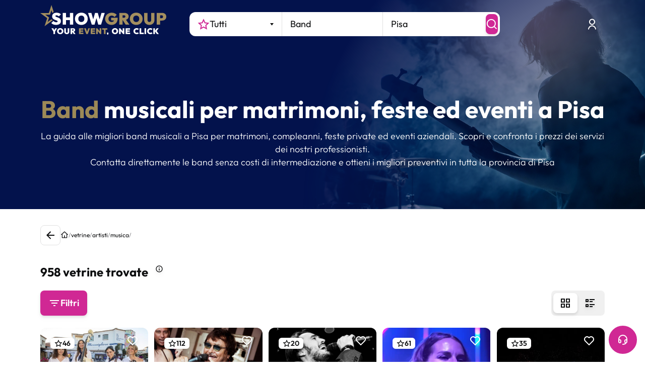

--- FILE ---
content_type: text/html; charset=utf-8
request_url: https://www.google.com/recaptcha/enterprise/anchor?ar=1&k=6LeuFG8qAAAAAG78JUb2_OSqoW3bbPHvTgthMIjA&co=aHR0cHM6Ly93d3cuc2hvd2dyb3VwLml0OjQ0Mw..&hl=en&v=PoyoqOPhxBO7pBk68S4YbpHZ&size=invisible&anchor-ms=20000&execute-ms=30000&cb=fpsdd8dvum1r
body_size: 48741
content:
<!DOCTYPE HTML><html dir="ltr" lang="en"><head><meta http-equiv="Content-Type" content="text/html; charset=UTF-8">
<meta http-equiv="X-UA-Compatible" content="IE=edge">
<title>reCAPTCHA</title>
<style type="text/css">
/* cyrillic-ext */
@font-face {
  font-family: 'Roboto';
  font-style: normal;
  font-weight: 400;
  font-stretch: 100%;
  src: url(//fonts.gstatic.com/s/roboto/v48/KFO7CnqEu92Fr1ME7kSn66aGLdTylUAMa3GUBHMdazTgWw.woff2) format('woff2');
  unicode-range: U+0460-052F, U+1C80-1C8A, U+20B4, U+2DE0-2DFF, U+A640-A69F, U+FE2E-FE2F;
}
/* cyrillic */
@font-face {
  font-family: 'Roboto';
  font-style: normal;
  font-weight: 400;
  font-stretch: 100%;
  src: url(//fonts.gstatic.com/s/roboto/v48/KFO7CnqEu92Fr1ME7kSn66aGLdTylUAMa3iUBHMdazTgWw.woff2) format('woff2');
  unicode-range: U+0301, U+0400-045F, U+0490-0491, U+04B0-04B1, U+2116;
}
/* greek-ext */
@font-face {
  font-family: 'Roboto';
  font-style: normal;
  font-weight: 400;
  font-stretch: 100%;
  src: url(//fonts.gstatic.com/s/roboto/v48/KFO7CnqEu92Fr1ME7kSn66aGLdTylUAMa3CUBHMdazTgWw.woff2) format('woff2');
  unicode-range: U+1F00-1FFF;
}
/* greek */
@font-face {
  font-family: 'Roboto';
  font-style: normal;
  font-weight: 400;
  font-stretch: 100%;
  src: url(//fonts.gstatic.com/s/roboto/v48/KFO7CnqEu92Fr1ME7kSn66aGLdTylUAMa3-UBHMdazTgWw.woff2) format('woff2');
  unicode-range: U+0370-0377, U+037A-037F, U+0384-038A, U+038C, U+038E-03A1, U+03A3-03FF;
}
/* math */
@font-face {
  font-family: 'Roboto';
  font-style: normal;
  font-weight: 400;
  font-stretch: 100%;
  src: url(//fonts.gstatic.com/s/roboto/v48/KFO7CnqEu92Fr1ME7kSn66aGLdTylUAMawCUBHMdazTgWw.woff2) format('woff2');
  unicode-range: U+0302-0303, U+0305, U+0307-0308, U+0310, U+0312, U+0315, U+031A, U+0326-0327, U+032C, U+032F-0330, U+0332-0333, U+0338, U+033A, U+0346, U+034D, U+0391-03A1, U+03A3-03A9, U+03B1-03C9, U+03D1, U+03D5-03D6, U+03F0-03F1, U+03F4-03F5, U+2016-2017, U+2034-2038, U+203C, U+2040, U+2043, U+2047, U+2050, U+2057, U+205F, U+2070-2071, U+2074-208E, U+2090-209C, U+20D0-20DC, U+20E1, U+20E5-20EF, U+2100-2112, U+2114-2115, U+2117-2121, U+2123-214F, U+2190, U+2192, U+2194-21AE, U+21B0-21E5, U+21F1-21F2, U+21F4-2211, U+2213-2214, U+2216-22FF, U+2308-230B, U+2310, U+2319, U+231C-2321, U+2336-237A, U+237C, U+2395, U+239B-23B7, U+23D0, U+23DC-23E1, U+2474-2475, U+25AF, U+25B3, U+25B7, U+25BD, U+25C1, U+25CA, U+25CC, U+25FB, U+266D-266F, U+27C0-27FF, U+2900-2AFF, U+2B0E-2B11, U+2B30-2B4C, U+2BFE, U+3030, U+FF5B, U+FF5D, U+1D400-1D7FF, U+1EE00-1EEFF;
}
/* symbols */
@font-face {
  font-family: 'Roboto';
  font-style: normal;
  font-weight: 400;
  font-stretch: 100%;
  src: url(//fonts.gstatic.com/s/roboto/v48/KFO7CnqEu92Fr1ME7kSn66aGLdTylUAMaxKUBHMdazTgWw.woff2) format('woff2');
  unicode-range: U+0001-000C, U+000E-001F, U+007F-009F, U+20DD-20E0, U+20E2-20E4, U+2150-218F, U+2190, U+2192, U+2194-2199, U+21AF, U+21E6-21F0, U+21F3, U+2218-2219, U+2299, U+22C4-22C6, U+2300-243F, U+2440-244A, U+2460-24FF, U+25A0-27BF, U+2800-28FF, U+2921-2922, U+2981, U+29BF, U+29EB, U+2B00-2BFF, U+4DC0-4DFF, U+FFF9-FFFB, U+10140-1018E, U+10190-1019C, U+101A0, U+101D0-101FD, U+102E0-102FB, U+10E60-10E7E, U+1D2C0-1D2D3, U+1D2E0-1D37F, U+1F000-1F0FF, U+1F100-1F1AD, U+1F1E6-1F1FF, U+1F30D-1F30F, U+1F315, U+1F31C, U+1F31E, U+1F320-1F32C, U+1F336, U+1F378, U+1F37D, U+1F382, U+1F393-1F39F, U+1F3A7-1F3A8, U+1F3AC-1F3AF, U+1F3C2, U+1F3C4-1F3C6, U+1F3CA-1F3CE, U+1F3D4-1F3E0, U+1F3ED, U+1F3F1-1F3F3, U+1F3F5-1F3F7, U+1F408, U+1F415, U+1F41F, U+1F426, U+1F43F, U+1F441-1F442, U+1F444, U+1F446-1F449, U+1F44C-1F44E, U+1F453, U+1F46A, U+1F47D, U+1F4A3, U+1F4B0, U+1F4B3, U+1F4B9, U+1F4BB, U+1F4BF, U+1F4C8-1F4CB, U+1F4D6, U+1F4DA, U+1F4DF, U+1F4E3-1F4E6, U+1F4EA-1F4ED, U+1F4F7, U+1F4F9-1F4FB, U+1F4FD-1F4FE, U+1F503, U+1F507-1F50B, U+1F50D, U+1F512-1F513, U+1F53E-1F54A, U+1F54F-1F5FA, U+1F610, U+1F650-1F67F, U+1F687, U+1F68D, U+1F691, U+1F694, U+1F698, U+1F6AD, U+1F6B2, U+1F6B9-1F6BA, U+1F6BC, U+1F6C6-1F6CF, U+1F6D3-1F6D7, U+1F6E0-1F6EA, U+1F6F0-1F6F3, U+1F6F7-1F6FC, U+1F700-1F7FF, U+1F800-1F80B, U+1F810-1F847, U+1F850-1F859, U+1F860-1F887, U+1F890-1F8AD, U+1F8B0-1F8BB, U+1F8C0-1F8C1, U+1F900-1F90B, U+1F93B, U+1F946, U+1F984, U+1F996, U+1F9E9, U+1FA00-1FA6F, U+1FA70-1FA7C, U+1FA80-1FA89, U+1FA8F-1FAC6, U+1FACE-1FADC, U+1FADF-1FAE9, U+1FAF0-1FAF8, U+1FB00-1FBFF;
}
/* vietnamese */
@font-face {
  font-family: 'Roboto';
  font-style: normal;
  font-weight: 400;
  font-stretch: 100%;
  src: url(//fonts.gstatic.com/s/roboto/v48/KFO7CnqEu92Fr1ME7kSn66aGLdTylUAMa3OUBHMdazTgWw.woff2) format('woff2');
  unicode-range: U+0102-0103, U+0110-0111, U+0128-0129, U+0168-0169, U+01A0-01A1, U+01AF-01B0, U+0300-0301, U+0303-0304, U+0308-0309, U+0323, U+0329, U+1EA0-1EF9, U+20AB;
}
/* latin-ext */
@font-face {
  font-family: 'Roboto';
  font-style: normal;
  font-weight: 400;
  font-stretch: 100%;
  src: url(//fonts.gstatic.com/s/roboto/v48/KFO7CnqEu92Fr1ME7kSn66aGLdTylUAMa3KUBHMdazTgWw.woff2) format('woff2');
  unicode-range: U+0100-02BA, U+02BD-02C5, U+02C7-02CC, U+02CE-02D7, U+02DD-02FF, U+0304, U+0308, U+0329, U+1D00-1DBF, U+1E00-1E9F, U+1EF2-1EFF, U+2020, U+20A0-20AB, U+20AD-20C0, U+2113, U+2C60-2C7F, U+A720-A7FF;
}
/* latin */
@font-face {
  font-family: 'Roboto';
  font-style: normal;
  font-weight: 400;
  font-stretch: 100%;
  src: url(//fonts.gstatic.com/s/roboto/v48/KFO7CnqEu92Fr1ME7kSn66aGLdTylUAMa3yUBHMdazQ.woff2) format('woff2');
  unicode-range: U+0000-00FF, U+0131, U+0152-0153, U+02BB-02BC, U+02C6, U+02DA, U+02DC, U+0304, U+0308, U+0329, U+2000-206F, U+20AC, U+2122, U+2191, U+2193, U+2212, U+2215, U+FEFF, U+FFFD;
}
/* cyrillic-ext */
@font-face {
  font-family: 'Roboto';
  font-style: normal;
  font-weight: 500;
  font-stretch: 100%;
  src: url(//fonts.gstatic.com/s/roboto/v48/KFO7CnqEu92Fr1ME7kSn66aGLdTylUAMa3GUBHMdazTgWw.woff2) format('woff2');
  unicode-range: U+0460-052F, U+1C80-1C8A, U+20B4, U+2DE0-2DFF, U+A640-A69F, U+FE2E-FE2F;
}
/* cyrillic */
@font-face {
  font-family: 'Roboto';
  font-style: normal;
  font-weight: 500;
  font-stretch: 100%;
  src: url(//fonts.gstatic.com/s/roboto/v48/KFO7CnqEu92Fr1ME7kSn66aGLdTylUAMa3iUBHMdazTgWw.woff2) format('woff2');
  unicode-range: U+0301, U+0400-045F, U+0490-0491, U+04B0-04B1, U+2116;
}
/* greek-ext */
@font-face {
  font-family: 'Roboto';
  font-style: normal;
  font-weight: 500;
  font-stretch: 100%;
  src: url(//fonts.gstatic.com/s/roboto/v48/KFO7CnqEu92Fr1ME7kSn66aGLdTylUAMa3CUBHMdazTgWw.woff2) format('woff2');
  unicode-range: U+1F00-1FFF;
}
/* greek */
@font-face {
  font-family: 'Roboto';
  font-style: normal;
  font-weight: 500;
  font-stretch: 100%;
  src: url(//fonts.gstatic.com/s/roboto/v48/KFO7CnqEu92Fr1ME7kSn66aGLdTylUAMa3-UBHMdazTgWw.woff2) format('woff2');
  unicode-range: U+0370-0377, U+037A-037F, U+0384-038A, U+038C, U+038E-03A1, U+03A3-03FF;
}
/* math */
@font-face {
  font-family: 'Roboto';
  font-style: normal;
  font-weight: 500;
  font-stretch: 100%;
  src: url(//fonts.gstatic.com/s/roboto/v48/KFO7CnqEu92Fr1ME7kSn66aGLdTylUAMawCUBHMdazTgWw.woff2) format('woff2');
  unicode-range: U+0302-0303, U+0305, U+0307-0308, U+0310, U+0312, U+0315, U+031A, U+0326-0327, U+032C, U+032F-0330, U+0332-0333, U+0338, U+033A, U+0346, U+034D, U+0391-03A1, U+03A3-03A9, U+03B1-03C9, U+03D1, U+03D5-03D6, U+03F0-03F1, U+03F4-03F5, U+2016-2017, U+2034-2038, U+203C, U+2040, U+2043, U+2047, U+2050, U+2057, U+205F, U+2070-2071, U+2074-208E, U+2090-209C, U+20D0-20DC, U+20E1, U+20E5-20EF, U+2100-2112, U+2114-2115, U+2117-2121, U+2123-214F, U+2190, U+2192, U+2194-21AE, U+21B0-21E5, U+21F1-21F2, U+21F4-2211, U+2213-2214, U+2216-22FF, U+2308-230B, U+2310, U+2319, U+231C-2321, U+2336-237A, U+237C, U+2395, U+239B-23B7, U+23D0, U+23DC-23E1, U+2474-2475, U+25AF, U+25B3, U+25B7, U+25BD, U+25C1, U+25CA, U+25CC, U+25FB, U+266D-266F, U+27C0-27FF, U+2900-2AFF, U+2B0E-2B11, U+2B30-2B4C, U+2BFE, U+3030, U+FF5B, U+FF5D, U+1D400-1D7FF, U+1EE00-1EEFF;
}
/* symbols */
@font-face {
  font-family: 'Roboto';
  font-style: normal;
  font-weight: 500;
  font-stretch: 100%;
  src: url(//fonts.gstatic.com/s/roboto/v48/KFO7CnqEu92Fr1ME7kSn66aGLdTylUAMaxKUBHMdazTgWw.woff2) format('woff2');
  unicode-range: U+0001-000C, U+000E-001F, U+007F-009F, U+20DD-20E0, U+20E2-20E4, U+2150-218F, U+2190, U+2192, U+2194-2199, U+21AF, U+21E6-21F0, U+21F3, U+2218-2219, U+2299, U+22C4-22C6, U+2300-243F, U+2440-244A, U+2460-24FF, U+25A0-27BF, U+2800-28FF, U+2921-2922, U+2981, U+29BF, U+29EB, U+2B00-2BFF, U+4DC0-4DFF, U+FFF9-FFFB, U+10140-1018E, U+10190-1019C, U+101A0, U+101D0-101FD, U+102E0-102FB, U+10E60-10E7E, U+1D2C0-1D2D3, U+1D2E0-1D37F, U+1F000-1F0FF, U+1F100-1F1AD, U+1F1E6-1F1FF, U+1F30D-1F30F, U+1F315, U+1F31C, U+1F31E, U+1F320-1F32C, U+1F336, U+1F378, U+1F37D, U+1F382, U+1F393-1F39F, U+1F3A7-1F3A8, U+1F3AC-1F3AF, U+1F3C2, U+1F3C4-1F3C6, U+1F3CA-1F3CE, U+1F3D4-1F3E0, U+1F3ED, U+1F3F1-1F3F3, U+1F3F5-1F3F7, U+1F408, U+1F415, U+1F41F, U+1F426, U+1F43F, U+1F441-1F442, U+1F444, U+1F446-1F449, U+1F44C-1F44E, U+1F453, U+1F46A, U+1F47D, U+1F4A3, U+1F4B0, U+1F4B3, U+1F4B9, U+1F4BB, U+1F4BF, U+1F4C8-1F4CB, U+1F4D6, U+1F4DA, U+1F4DF, U+1F4E3-1F4E6, U+1F4EA-1F4ED, U+1F4F7, U+1F4F9-1F4FB, U+1F4FD-1F4FE, U+1F503, U+1F507-1F50B, U+1F50D, U+1F512-1F513, U+1F53E-1F54A, U+1F54F-1F5FA, U+1F610, U+1F650-1F67F, U+1F687, U+1F68D, U+1F691, U+1F694, U+1F698, U+1F6AD, U+1F6B2, U+1F6B9-1F6BA, U+1F6BC, U+1F6C6-1F6CF, U+1F6D3-1F6D7, U+1F6E0-1F6EA, U+1F6F0-1F6F3, U+1F6F7-1F6FC, U+1F700-1F7FF, U+1F800-1F80B, U+1F810-1F847, U+1F850-1F859, U+1F860-1F887, U+1F890-1F8AD, U+1F8B0-1F8BB, U+1F8C0-1F8C1, U+1F900-1F90B, U+1F93B, U+1F946, U+1F984, U+1F996, U+1F9E9, U+1FA00-1FA6F, U+1FA70-1FA7C, U+1FA80-1FA89, U+1FA8F-1FAC6, U+1FACE-1FADC, U+1FADF-1FAE9, U+1FAF0-1FAF8, U+1FB00-1FBFF;
}
/* vietnamese */
@font-face {
  font-family: 'Roboto';
  font-style: normal;
  font-weight: 500;
  font-stretch: 100%;
  src: url(//fonts.gstatic.com/s/roboto/v48/KFO7CnqEu92Fr1ME7kSn66aGLdTylUAMa3OUBHMdazTgWw.woff2) format('woff2');
  unicode-range: U+0102-0103, U+0110-0111, U+0128-0129, U+0168-0169, U+01A0-01A1, U+01AF-01B0, U+0300-0301, U+0303-0304, U+0308-0309, U+0323, U+0329, U+1EA0-1EF9, U+20AB;
}
/* latin-ext */
@font-face {
  font-family: 'Roboto';
  font-style: normal;
  font-weight: 500;
  font-stretch: 100%;
  src: url(//fonts.gstatic.com/s/roboto/v48/KFO7CnqEu92Fr1ME7kSn66aGLdTylUAMa3KUBHMdazTgWw.woff2) format('woff2');
  unicode-range: U+0100-02BA, U+02BD-02C5, U+02C7-02CC, U+02CE-02D7, U+02DD-02FF, U+0304, U+0308, U+0329, U+1D00-1DBF, U+1E00-1E9F, U+1EF2-1EFF, U+2020, U+20A0-20AB, U+20AD-20C0, U+2113, U+2C60-2C7F, U+A720-A7FF;
}
/* latin */
@font-face {
  font-family: 'Roboto';
  font-style: normal;
  font-weight: 500;
  font-stretch: 100%;
  src: url(//fonts.gstatic.com/s/roboto/v48/KFO7CnqEu92Fr1ME7kSn66aGLdTylUAMa3yUBHMdazQ.woff2) format('woff2');
  unicode-range: U+0000-00FF, U+0131, U+0152-0153, U+02BB-02BC, U+02C6, U+02DA, U+02DC, U+0304, U+0308, U+0329, U+2000-206F, U+20AC, U+2122, U+2191, U+2193, U+2212, U+2215, U+FEFF, U+FFFD;
}
/* cyrillic-ext */
@font-face {
  font-family: 'Roboto';
  font-style: normal;
  font-weight: 900;
  font-stretch: 100%;
  src: url(//fonts.gstatic.com/s/roboto/v48/KFO7CnqEu92Fr1ME7kSn66aGLdTylUAMa3GUBHMdazTgWw.woff2) format('woff2');
  unicode-range: U+0460-052F, U+1C80-1C8A, U+20B4, U+2DE0-2DFF, U+A640-A69F, U+FE2E-FE2F;
}
/* cyrillic */
@font-face {
  font-family: 'Roboto';
  font-style: normal;
  font-weight: 900;
  font-stretch: 100%;
  src: url(//fonts.gstatic.com/s/roboto/v48/KFO7CnqEu92Fr1ME7kSn66aGLdTylUAMa3iUBHMdazTgWw.woff2) format('woff2');
  unicode-range: U+0301, U+0400-045F, U+0490-0491, U+04B0-04B1, U+2116;
}
/* greek-ext */
@font-face {
  font-family: 'Roboto';
  font-style: normal;
  font-weight: 900;
  font-stretch: 100%;
  src: url(//fonts.gstatic.com/s/roboto/v48/KFO7CnqEu92Fr1ME7kSn66aGLdTylUAMa3CUBHMdazTgWw.woff2) format('woff2');
  unicode-range: U+1F00-1FFF;
}
/* greek */
@font-face {
  font-family: 'Roboto';
  font-style: normal;
  font-weight: 900;
  font-stretch: 100%;
  src: url(//fonts.gstatic.com/s/roboto/v48/KFO7CnqEu92Fr1ME7kSn66aGLdTylUAMa3-UBHMdazTgWw.woff2) format('woff2');
  unicode-range: U+0370-0377, U+037A-037F, U+0384-038A, U+038C, U+038E-03A1, U+03A3-03FF;
}
/* math */
@font-face {
  font-family: 'Roboto';
  font-style: normal;
  font-weight: 900;
  font-stretch: 100%;
  src: url(//fonts.gstatic.com/s/roboto/v48/KFO7CnqEu92Fr1ME7kSn66aGLdTylUAMawCUBHMdazTgWw.woff2) format('woff2');
  unicode-range: U+0302-0303, U+0305, U+0307-0308, U+0310, U+0312, U+0315, U+031A, U+0326-0327, U+032C, U+032F-0330, U+0332-0333, U+0338, U+033A, U+0346, U+034D, U+0391-03A1, U+03A3-03A9, U+03B1-03C9, U+03D1, U+03D5-03D6, U+03F0-03F1, U+03F4-03F5, U+2016-2017, U+2034-2038, U+203C, U+2040, U+2043, U+2047, U+2050, U+2057, U+205F, U+2070-2071, U+2074-208E, U+2090-209C, U+20D0-20DC, U+20E1, U+20E5-20EF, U+2100-2112, U+2114-2115, U+2117-2121, U+2123-214F, U+2190, U+2192, U+2194-21AE, U+21B0-21E5, U+21F1-21F2, U+21F4-2211, U+2213-2214, U+2216-22FF, U+2308-230B, U+2310, U+2319, U+231C-2321, U+2336-237A, U+237C, U+2395, U+239B-23B7, U+23D0, U+23DC-23E1, U+2474-2475, U+25AF, U+25B3, U+25B7, U+25BD, U+25C1, U+25CA, U+25CC, U+25FB, U+266D-266F, U+27C0-27FF, U+2900-2AFF, U+2B0E-2B11, U+2B30-2B4C, U+2BFE, U+3030, U+FF5B, U+FF5D, U+1D400-1D7FF, U+1EE00-1EEFF;
}
/* symbols */
@font-face {
  font-family: 'Roboto';
  font-style: normal;
  font-weight: 900;
  font-stretch: 100%;
  src: url(//fonts.gstatic.com/s/roboto/v48/KFO7CnqEu92Fr1ME7kSn66aGLdTylUAMaxKUBHMdazTgWw.woff2) format('woff2');
  unicode-range: U+0001-000C, U+000E-001F, U+007F-009F, U+20DD-20E0, U+20E2-20E4, U+2150-218F, U+2190, U+2192, U+2194-2199, U+21AF, U+21E6-21F0, U+21F3, U+2218-2219, U+2299, U+22C4-22C6, U+2300-243F, U+2440-244A, U+2460-24FF, U+25A0-27BF, U+2800-28FF, U+2921-2922, U+2981, U+29BF, U+29EB, U+2B00-2BFF, U+4DC0-4DFF, U+FFF9-FFFB, U+10140-1018E, U+10190-1019C, U+101A0, U+101D0-101FD, U+102E0-102FB, U+10E60-10E7E, U+1D2C0-1D2D3, U+1D2E0-1D37F, U+1F000-1F0FF, U+1F100-1F1AD, U+1F1E6-1F1FF, U+1F30D-1F30F, U+1F315, U+1F31C, U+1F31E, U+1F320-1F32C, U+1F336, U+1F378, U+1F37D, U+1F382, U+1F393-1F39F, U+1F3A7-1F3A8, U+1F3AC-1F3AF, U+1F3C2, U+1F3C4-1F3C6, U+1F3CA-1F3CE, U+1F3D4-1F3E0, U+1F3ED, U+1F3F1-1F3F3, U+1F3F5-1F3F7, U+1F408, U+1F415, U+1F41F, U+1F426, U+1F43F, U+1F441-1F442, U+1F444, U+1F446-1F449, U+1F44C-1F44E, U+1F453, U+1F46A, U+1F47D, U+1F4A3, U+1F4B0, U+1F4B3, U+1F4B9, U+1F4BB, U+1F4BF, U+1F4C8-1F4CB, U+1F4D6, U+1F4DA, U+1F4DF, U+1F4E3-1F4E6, U+1F4EA-1F4ED, U+1F4F7, U+1F4F9-1F4FB, U+1F4FD-1F4FE, U+1F503, U+1F507-1F50B, U+1F50D, U+1F512-1F513, U+1F53E-1F54A, U+1F54F-1F5FA, U+1F610, U+1F650-1F67F, U+1F687, U+1F68D, U+1F691, U+1F694, U+1F698, U+1F6AD, U+1F6B2, U+1F6B9-1F6BA, U+1F6BC, U+1F6C6-1F6CF, U+1F6D3-1F6D7, U+1F6E0-1F6EA, U+1F6F0-1F6F3, U+1F6F7-1F6FC, U+1F700-1F7FF, U+1F800-1F80B, U+1F810-1F847, U+1F850-1F859, U+1F860-1F887, U+1F890-1F8AD, U+1F8B0-1F8BB, U+1F8C0-1F8C1, U+1F900-1F90B, U+1F93B, U+1F946, U+1F984, U+1F996, U+1F9E9, U+1FA00-1FA6F, U+1FA70-1FA7C, U+1FA80-1FA89, U+1FA8F-1FAC6, U+1FACE-1FADC, U+1FADF-1FAE9, U+1FAF0-1FAF8, U+1FB00-1FBFF;
}
/* vietnamese */
@font-face {
  font-family: 'Roboto';
  font-style: normal;
  font-weight: 900;
  font-stretch: 100%;
  src: url(//fonts.gstatic.com/s/roboto/v48/KFO7CnqEu92Fr1ME7kSn66aGLdTylUAMa3OUBHMdazTgWw.woff2) format('woff2');
  unicode-range: U+0102-0103, U+0110-0111, U+0128-0129, U+0168-0169, U+01A0-01A1, U+01AF-01B0, U+0300-0301, U+0303-0304, U+0308-0309, U+0323, U+0329, U+1EA0-1EF9, U+20AB;
}
/* latin-ext */
@font-face {
  font-family: 'Roboto';
  font-style: normal;
  font-weight: 900;
  font-stretch: 100%;
  src: url(//fonts.gstatic.com/s/roboto/v48/KFO7CnqEu92Fr1ME7kSn66aGLdTylUAMa3KUBHMdazTgWw.woff2) format('woff2');
  unicode-range: U+0100-02BA, U+02BD-02C5, U+02C7-02CC, U+02CE-02D7, U+02DD-02FF, U+0304, U+0308, U+0329, U+1D00-1DBF, U+1E00-1E9F, U+1EF2-1EFF, U+2020, U+20A0-20AB, U+20AD-20C0, U+2113, U+2C60-2C7F, U+A720-A7FF;
}
/* latin */
@font-face {
  font-family: 'Roboto';
  font-style: normal;
  font-weight: 900;
  font-stretch: 100%;
  src: url(//fonts.gstatic.com/s/roboto/v48/KFO7CnqEu92Fr1ME7kSn66aGLdTylUAMa3yUBHMdazQ.woff2) format('woff2');
  unicode-range: U+0000-00FF, U+0131, U+0152-0153, U+02BB-02BC, U+02C6, U+02DA, U+02DC, U+0304, U+0308, U+0329, U+2000-206F, U+20AC, U+2122, U+2191, U+2193, U+2212, U+2215, U+FEFF, U+FFFD;
}

</style>
<link rel="stylesheet" type="text/css" href="https://www.gstatic.com/recaptcha/releases/PoyoqOPhxBO7pBk68S4YbpHZ/styles__ltr.css">
<script nonce="w1RT1lKWr1wor2PcY48AFA" type="text/javascript">window['__recaptcha_api'] = 'https://www.google.com/recaptcha/enterprise/';</script>
<script type="text/javascript" src="https://www.gstatic.com/recaptcha/releases/PoyoqOPhxBO7pBk68S4YbpHZ/recaptcha__en.js" nonce="w1RT1lKWr1wor2PcY48AFA">
      
    </script></head>
<body><div id="rc-anchor-alert" class="rc-anchor-alert"></div>
<input type="hidden" id="recaptcha-token" value="[base64]">
<script type="text/javascript" nonce="w1RT1lKWr1wor2PcY48AFA">
      recaptcha.anchor.Main.init("[\x22ainput\x22,[\x22bgdata\x22,\x22\x22,\[base64]/[base64]/MjU1Ong/[base64]/[base64]/[base64]/[base64]/[base64]/[base64]/[base64]/[base64]/[base64]/[base64]/[base64]/[base64]/[base64]/[base64]/[base64]\\u003d\x22,\[base64]\x22,\x22GcOhw7zDhMOMYgLDrcOlwpDCkcOcc8KiwpDDqMOhw61pwpw3JwsUw7tGVlU7XD/DjnDDgsOoE8K+bMOGw5swBMO5GsKaw5QWwq3Co8KCw6nDoTHDqcO4WMKKWC9Gax/DocOEE8Ogw73DmcK8wphow77DmyokCHTCizYSfnAQNnAPw643GcOBwolmKDjCkB3DrcOpwo1dwrF8JsKHP2XDswcQcMKucCNIw4rCp8O/[base64]/w6rChSbDlsOow43Dok4/Bzpaw5nDscKMJsONZsKjw5QBwrzCkcKFcsKRwqEpwrbDuAoSLCRjw4vDlng1H8OSw7ISwpDDiMOudD1hMMKwNw/CmFrDvMOmMsKZNDzCjcOPwrDDsAnCrsKxSAk6w7t6eQfClUkPwqZwHcKewpZsMMORQzHCtXRYwqkcw6rDm2xVwrpOKMO0fknCtizCo25aLHZMwrdgwqTCiUFBwoRdw6tZYTXCpMOrJsOTwp/Cmk4yayZWDxfDhsOQw6jDh8Kpw7pKbMOfRXF9wqfDphFww7rDlcK7GQnDgMKqwoIkGkPCpRRVw6gmwqvCoko+RsO3fkxOw44cBMKJwpUYwo1kccOAf8OMw75nAzrDnkPCucK4KcKYGMKwMsKFw5vCqsKSwoAww6PDo14Hw5PDpgvCuVFnw7EfHMKVHi/[base64]/CkjYbwpjCrXzClMOXwoYgw7MGZMOrGDdOwrTDvT/CmGrDiV3Dt3jCtMKCM2pgwoUvw6/CpCPCs8OYw5s8wqJxOMOYwrDDgcKWwpHCihQRwq/[base64]/CpjXCgDwWwqMCwpJ/W8KoUcKwKg7DlG5JX8KawrvDqcOEw5XDsMKMw7PDkCvCinXCnMKVwo3CqcKew4fCqR7DrcOKPsKpUFbDr8KlwoXDgsOPw63CucO0wrMUY8KzwrlkbVYGwqh/woQ1VsKvwpfDsRzDmsKrw6fDjMOSPX0VwpRGwrTDr8KPw6cTSsK2O17CssOgwp7CmsKYwqzCjiLDhFjCjMOew5bDmsKRwoUCwqNbPsOXwp9VwoJJGsOSwr4KbsOKw4RGcsKjwqV7wrtpw4/[base64]/wrhzwqDDtms+QcK2IsKOQ8KwTwcGCcKvc8Kdw6hsWQLDvzzClMKZTlJGIAp1woECF8Kjw7h7w4bChGhBw7TCihzDoMKWw6nDiQPDjjHDthw7wrjDni0wasOQJVDCoiPDscKsw7QQORN6w6E/K8OrcsK7OkggHSLCtHjCrMKVAMOPDsOZdmLCocKOT8OlanjCrQPCtcKECcO5wp7DlhUhZDkdwr7Dv8Kqw6zDqMOgw6XCs8KTSR5Zw4jDjlXDi8OCwpQhZ23Ci8OxYht8wo7DhMKxw640w5/ChRcTw78nwoVMWXHDpAgmw7LDssOMJcKPw6Z5EhRAMj/DscK1LXvCh8OZJXt/[base64]/woEkw4ZcwoLDn8Khw7xQFcO4DcKgw5rDjX/CkmbDlHggYCU7RHjCscK6JcOeKk9lMk/DqixJLDtbw4k7YBPDihQVLV3CgnJzwp80wpplDcOIecOPwp7DosO2XsK0w6wlSTccfsKawrrDvsOxwoZow6IJw6rDgsKRRsOcwqIKYMKMwoIrw6PCvcOaw7hqOcKwDcOQUsOgw5N/w7Uyw5FVwrTCiiUTw4vCjMKCw6pQCMKTKALCmMKRUH7CtVrDlcOowpHDjSgIwrPCusKGf8OsUcOww4gOVmZnw5vDt8OZwrMzY2nDpsKtwp/DhkM5w6HCtMO1XkLCr8OqTTDDqsOybzPDrl83wofDr3nDqTQLwrxLd8O4LWlXw4bCj8OQw7bCq8KMw4XCsUh0HcK6w5TCn8KTPWZAw7jDkT1+wpzDkBZGw7PDo8KHEybDpTLCucKHAxpTw5TCl8OFw4ABwq/CmcO8wrp4w5PCqsK5PA5fQVoNCsKtw5fCtFU+wqNSFQvCs8KsV8OhPsKjASt2w4TDskJdw6/CrSPDvMO4w5BtUcOkwoRXPsK4Y8K/[base64]/wpECw6JDcywVVVnDjDfDp8KIVig2wrYERALCp3EkeMK2F8Ouw4fChyLCp8KBwrPCgMOhWcOlRSLClxFKw5vDuWXDu8Oxw6oRworDm8K8CgrDrTECwr/DqwZMZg7CqMOKwogbw5/DvDpFBsKBwrw1w6jDsMKEwrjDvlUTwpTCj8Kyw74owopUAMK5w5PDtsKMFMOrOMKKwoPCmMK+w6J5w5rCpcKHw5NCaMK3ZMO0KMOGw7bCo23CnsOIGRvDkV/DqlUywpvDlsKIFMO9wq0fwowveHopwokXKcKQw48PGUctwrkMwoLDllrCv8KLCEQ6w7nCrjhKCsOywofDlsO2wqHCpFLDhcKzaDhNwpvDqU5EYcKpwphEw5bCpcOcw6I/w5E0wqXDshdnUWjCpMOsKCByw4/CnMKoLwR2wpzCmEjCqF0IFBfDrEJjaUzDvWTChyZYB27CnsK9w7jCtDzCnUEVLsOTw4QjK8OewoYiw4DClsO/[base64]/DncO1NHzDh8KhOcOEwr4yZcKWJMOtEcKCEUMKw7cfcMO0VEDDom3ChVPCssOtQjXCp1/Dr8Ouw5PDmEnCrcK1wq5UGUgkw6xdw4Acw4rCucKiTMKfBsKGLzvCm8KHYMO1RxttwrHDnsK2w7jDqMKZworCmMKJw7lbw5zCm8ODbMKxPMKvw48RwqYrwqF7FTDDhsKXYsO+w7lLw4FKwodgCSNyw7h8w4FCFMONPFNvwqbDlcOOwq/Dt8K7Ml/[base64]/Cs8OoLj0qw4I0wocIZsKHw6PCmk/DgcOtecOEwqDDtRFsKETDhsO4wpnDukrDu19lw5xbNEfCuMOtwqgtX8OIJMKTOnlswpDDvXQQwrpFe3jDiMOMLENmwplVw47CmsOjw6gQw63CtMOYSMO/w7ZTP1t6KWYJS8OdC8Kzwp8Rwpsdw4ddZsO0Ry9tEBkHw5vDqRPDl8OuETwjV2k2w6TCoEVJV2tnF0nDtXjCiQksVlUuwrLDnlnCuxocYj0uC20SMcOuw6UpZlDCgsK2woUBwrgkYsOSP8KzHDZJIsOGw59awpdcw4/CqMOuQMOSSVzDssOfEMKUwpnCgzQGw5jDnEHCtx/DosOewrrDs8KQwpkXw45uEAtAwpx/Jy5PwoLDk8OyGcK+w47CvMK4w7stNMKeHBxow6ZgM8Kqwrgnw6kRIMK8w6gHwoU3wojCmcK/[base64]/DlFFgWTgWwqEAw4XCoQ0cwpUNwpYowqvDvMKwfMObdMO7w4nDqcKAwrrCqCFAw6bCtMKOalkiasK1HD/CphXChxjDm8ORasKxwoTDmsO4bQjCosO4w5R+BMK/w7HCj3/CpMKyaG7DkWfDiRjCrm/DkMOLw4Bew7XCh2rCpF8Hwppdw5hKCcKWfMOcw5JXwrtswpPDilfCoisOwrjDiXzCtELDmSoCwp/[base64]/[base64]/CocODG8KDwoRBwrbCj8KmdMOGfD1owoIOccKuwr7Dg03CicO+SsKVSFDCoyRDBMOMw4ALwqbDgcKddmJCN3Bewrp/woQaEMKpw5k8wovDiGJowobCkA9VwqDCnSl4EsO7w7XDt8KpwrzDvDxpWFLDg8OiDWlpZsOkATTCjGvDocOtemLCjxMfImrCozvCkMKGwojDncOEJWPCkSEfw5TDgCdcwo7CucKkw6hBwoPDvQl4QxbDiMOWw7B1HMOrwrfDmFvDncOyBg3CoHNtwq/ChsKhwr0rwrYZP8K5LUBXFMKiwoMWeMOlcMOzwqjCj8K2w63DoDdlNsOLTcKURz/[base64]/FXo1e8Oyw5AEw4XDs0nCiC9Nw6fCkMOXwrlWAMKmMmTDssO0aMOXWi/DtGfDuMKSdAVtHWXDgMOYX23Ck8OawqPDrwLCljPDtcK2wrZAKQ8ML8OjUwJew4UEw6ZxWMKww59dSFbDrcOQw7fDmcOFecOGwoNzAwvCoXXDgMKATsOSwqHDhcK4wrDDpcO5wo/CuzZtwpcDdnnCrxpPfErDniHDr8KHw4rDtHQKwrZrw7gzwpgMFMKUScOUOB/Do8Kew5ZNCxR3YsONCD9/[base64]/w57DpcO/[base64]/[base64]/CkkJtwp/DjMOmw4HCv8Ozfl51NMOrSSHCoMKJQcOZbRrCnBZtw6fCr8Odw5HCl8Kqw5ISIcOPIjjDr8Oow6EswrXDmhPDsMKcQMODIMOmQsKCR0Ntw5NMHsOYI3PCicOfcCDCu0/DhDcRTsOew7g/woZdwpp2w6FjwpVOw49fNWI1woFPw6hyRFXDlsK5MsKJe8KkA8KMaMO5T2HCvAgTw5ZoXVjChcOvBlYXHMO2WSvCoMOLZsOTwr/[base64]/[base64]/OsO9wqDCjGQCTBIxw5R8w5HCp8KAw6UfCcO8NsORw6IPw7LCkMOdw51cV8OPWMOjXG/CrsKJw6EHw5ZfLn85SsOjwrkcw7J2wpcRVcKTwookwp1AKMOrB8OFw70SwpzCmG7CkcK3w4vDr8OKPDAie8ORZzPCr8KSwoFqw73CoMKpEMO/wq7Ct8OVw6MNV8KTw4QMGjPDixVefsKhw6PDoMOwwpEVQX3DhA/Ch8OFG3bDojNQQMKjfzrDo8OUDMKBE8ORw7UdGcKvwoLClsOYwrLCsSBnNVTDt14vwq1ew54DHcKywp/CmcO1w6Icw5nDpj45w4TDnsKtwprDjTMSwpZ/w4JILcKlw5bDoxHCh0LCncO4X8KOw7HDjMKhEMO0wozCj8Oiwr0Bw79OC3TDmsKrKwxDwqbCqsOPwqbDisKiwrZfwrDCm8O2wqAVw6vCmsOEwpXCnsOrXzkFECvDp8O4N8KXeDLDig8ucnPCtwUsw7PCrzXCg8Omwr4mwoAxKEIhU8Krw5QjL2RPwrbCiD4/[base64]/e8O3wpNUwq8twq/DtlPDlxvDmcO2eMK0fcO2w5XCpGFlR08RwrPCm8OmBcObwoM4E8OCJgDDnMKawp3CrUDCu8Kmw5TCl8ODD8OObzlRQsKyICFLwqdQw5/DhTp4wqJqw6M6bj/CrsKEw556C8Klw4/[base64]/PRBISsOrw7XCr8OeRygYU8OrwqFIwr/Dv1rChsOqw6l3TMKResOcK8O4wqvCtMOEAXBqwpIhwrAGwpvClQrCqsKFFMK+w5jDlCEOwo5MwoBLwrldwqDDqHLDn2nCo1t6w73Cr8OlwqDDi3bChMOaw7nCo3/CswfDuQ3Cl8OCQWrDnR7CoMOAwpTCmsKcGsKyXcK9LMOSHMOuw6TCoMOTwobCkHp+NxBZEWh2a8OYW8Onw7jCt8KpwotBwq3DgDI4OMK2ZTFTKcOvTlJUw5Y2wrUtGMOPfcO5KMKfdMOjN8Oww40vUnfDvcK/wrUmPMKYwoVuwo7CtnfCosOGwpPCnMKrw4vDpsKxw7YLwo8Me8OpwrtgdwvDhMOkJcKGwoAxwrbCs2jChcKqw5XDmiXCrMKGTS4/[base64]/[base64]/SFRGPUdFaMKXdiwmw7Vqw5nCn8OuwoQ7FkJMw4Mmfyh9wrLCuMOzY2/Dklw+S8OhUVZ9IsOnw7rDvMK/wocLKMOfbHJgMMK8VMO5wpoUbMKNagHCg8KAw6fDv8KkPcKqawDDvsO1w6DCjz7Cp8Oew75+w54+woLDhMKSwpoqMigsb8KAw4l6wrHCihUBwq0nVcOzw4YHwqUfL8OKVsK7w4bDlcKwVcKmw7Ikw4fDvcKZHBYkE8KvagrCqcOvw4NHw59PwrBBwprCvcO/QcKWwoPCosKxwp4XVUjDt8Kcw7TDssKaOxRmw6XDv8KMDHXCoMO7wqjCssO8w6HCisOyw4U0w6vDkMKQa8OAOcOcPC/[base64]/Ct8OLwpcxwpNZw5nCgcKdPMO5fFEhMMOkwrgCwq/CsMK9EsOIwqXDhVzDg8Kdd8KPdsKQw4p3w5zDqzZLw43Dk8KQw6rDjFvDtcOkaMKuIE5KPQBLeBw9w7Z2Z8KGJ8OTw4zDtsKaw6HCuHDDrsKMUVnDvxjDpcOywqAuSBxBwognw65GwojCl8Ovw6zDncOPc8OkBVQww5I0w6VwwpY2wqzDisOhfk/[base64]/[base64]/DtWkaPcKoPMKDw6HCiC0VXjLDlA0QesKOKcKcw5sXO0fCgsOMPANJAh5vT2F1GsOVYnjDmzDCqUgVwpXCjkUjw650wpjCpzTDvRJ7LEbDrMOvRmLClk4Cw4XDqwrCpcOZTMKfHxhnw5zDt2DChRZ5wpfCo8OfKMO2BsOjwrbDpsO/WhJHK2zDtMK0HznDq8OCJ8KuRsOJSz/ChANgwoDDmHzClVLCpmcUwoHDi8OHwpbDrHYOcMObw7MjciMAwot0w6kqBcOgw7IpwooodHF5wptIZcKBwobDh8Oew6gcEcO1w7PCiMOwwos4DRXChcK/[base64]/CsSrDvl3ChcKYUMKVwroHLsK2GnZJw4BcB8ObBTZIwpPDh0gecDtYw5zDhm4hwp8dw40xfXouQ8Kjwr9Nwp53e8KBw7MzFsKjLMKTNzTDrsOzQS9Aw7zCn8ONTg8mGTzDscOLw5p6ExQVw40ewo7DrsKnacOjw6Ekw6PDsXXDscKowpLDocO3e8OXfsOwwp/DtMKZTcOmYsK0w7PCnzjCuT/CvFRjEjXCuMO6wrbDiGvCq8OZwpNvw7TClk8Gw6fDughgW8K6elzDh2/DuRjDvhjCvcKlw7EqY8KqfMOlE8KYC8OFwoTCrMKww75cwpJVw4t9TEHCmHPDvsKjcsOFw4sow7DDolzDo8O/[base64]/RsK1wqvCszhrTVInwpXCqsKCfcOHwpzDv1HDn0bDrsOkwqsFSx9Yw68qNsK7NcOAw7LDuV44WcKZwoRFQcOIwrfDhjvDrWvCo3g/asO8w6MWwpB9wrxDLVLCpMODC3E/LcOCYWh3w70UBEvDksK1wo8PNMOFwrQpw5jDnsK6w7pqw5jCoW7DlsOuwoc9wpHDj8K0wq8fwrkhGsONJ8KnEmNNwq3Co8Ozw4nDtlDDgAYZwpzDjH89NcOFImU1w4tdwr5XDyLDq2lew6Rfwr3CkMONwqXCmXZIGMK8w6jCpMKRFsO/NcOSw6kYw6XDvMOLZsKWRsOuacKAUT7Crw9vw4PDvsOow5bDqSPDh8OUw7h0KlDDv29tw4NGe3/CqTjDvcK8eE5wWcKjLsKEw5XDikR9w5TCsjnDoSTDpMObwp9oXwXCrMK4TklpwrYbwoopw7/[base64]/Cs8KYTUVqcShAwp/DiwXCo0HCjAjDscOaF8Omw47DqjbCjcKGVjrCihJaw5hkYsKMwrLCgsOBBcOBw7zCrcKHHybCi13CiU7Cii7DkxRww5kPR8K6bMO/[base64]/DlDnCnhDDqzMswqMMwrrDigPCpTtpYsOtwrLDnhTDsMOeETjCnwVMwoDDgMKZwq1IwqdyfcOEwpDDjMOfPmB7RBjCvABOwrgxwphZH8KowonDi8Oyw6Ybw5sdAhVfWRvClsKlOUPDmMOresOBSD/CuMOMw5HDtcObaMOEwps+EhBKwpjDtsKcYlLCvsOhw7/CjsOzwoETMMKNflsrPWJ3DcOYVsOJaMOJQwHCpQjDv8Ohw4JAAw3DlMOCw7HCvRcCTsKHwrsNw5x1w7lCworCkXFVSxnDtBfDiMOsUcOUwr9awrLDoMOMw4/DmcO5Hl1JGWjCknN+wrHDrQ17L8OnJMKHw5PDtcOHwr/Dh8KvwrEde8OPwpzDoMKJQMOuwp8kfsKNwr7Cm8OyecK9KyXClTfDicOpw4lge3UvZcKWw5fCusKawqkJw7ROw5shwpZ8wohNw7IKNsOnXQUnwo3Cl8KfwpLCisKgPywNwo/Dh8OZw5F0DC/CnMOMwpcGcsKFbz9yJMKlNAZ1wpkgFcKsUSR8RMOewqhwCsOrQxfCqygRw6tew4LDoMO/worDnGzCicKrY8Knw7nCo8OqSwHDucOjw5vCkzbDrVknw5zClSMJw7sVeBfCoMOEwoPDhnjDkmPCmMK4wqt5w40sw7AywocIwrzDmRI+U8OAZMOvw7LCpwhxw75mwpgkNsOEwpHCkTXCgsKaGcOzTcKXwpXDjV/CsAhfwovChcOjw50nwoUyw7LChMO/[base64]/CicOew6ITXcOvw7wOWwrDh8KVw5YIw54GT8OPw4xZKcKew4LDn0XDizHCmMORwq8DYXMhwrtzAMKQNGdHwrRNMsO2woLDv0BfacOddcKocsO4DMO8GD/DmEHDi8KqWsKeP0Z2w7JWDAbDqcKIwp4+TMKYGMK9w7DDsQDCuB3CrllgDMKAKsKVwqvDh1bCog42XyfDiBsbw6F8w7Z4w7DCmG/DgcOjFCLDhcOiwrBIBsOowrvDt3fCrMK+woMNw6x0BcKhKsOiEMOgY8KzIcKiQ0jCvBXCs8KgwrzCuibCpydiw6QBNnTDlcKDw4jDo8OGTEPDrB/[base64]/Ch8OGVsOHMMKSC8KkH2Z4wqrDngPCmj3DpiLChUDCu8KTMcOQGFceGmliBcOcw4Fjw4xhUcKBwozDs3IPLBcsw53CvzMBfDHClwgZwpPCjRUqVsK/[base64]/[base64]/[base64]/[base64]/DosOTw459w7HChWwEw7RswqBePHXCq8OewpsgwqkNwohyw7NXw5ZGwpc/[base64]/CrcKJDEUUwpzDsyt4wpTDuwd8PnLCqmjDr8OvTmV3w6rDvMODwqUQwqrDqULDn3DCvVDDhGAlDS7ClsKmw59LMMOSEgMLw6sUw5Ftwq3DsCRXF8Opw5bCn8KDw7/[base64]/Dp3bCqlDDggYew6sRw7vDm8KFwpvCnsO3w7jDs2fCosK6O2LCjMOcBMKJwqMLFcK6aMORw60GwrclazvDlATDhn9+aMKrJj/CnA7DgVQKMSZhw6cPw6pWwoZVw5/DvXTCksK5wrwLcMKvOV7ChCFTwqHDqMOwX35tQ8OXNcOhSEDDmsKKCCxBw4sUZsKEc8KEK1BtGcOdw4rDgHd1wrMtw6DCjiTCjCvCl2MOdUbDuMO/wrfDssOIWGPCr8OfdyAPRkQFw53CrsKCRcK3aCrCjsOiRlRHdHk0w5kcLMK9wrzCvMKAwoMjYsKjJ1AGw4rCmS1eKcKtw6jCqwp7Q28/w77DisO+dcOJw5bCp1dzMcKnGUvDlw7Dp0gIw5gCKcOaZMKtw6nCnjHDqlc5MsKqwot7UcKiw67DssKCw7lUKUglwrXCg8ODSA9vah/CjRcracOgX8KRPEFxw4fDpiXDm8O8csOncMOjNcObZMK9MMOPwpNSwolDDiDDkUE3DmPCiAHCvQgDwqVgCWpPXTsiFyTCs8KfSMO9BcK5w7LDniHDoQjDlcOEwqHDpVBIw6rDhcOnwpciNMK5NcORwqnCuG/CiyzDn2wRIMKIM1PDnQ8sEcKyw6tFw79WTMKcWx80w77CmD1NQQwOw53Dk8KCJjLCiMOxwo3DlsOMwpJHBEJBwojCicKUw6RzLcKlw6HDr8KkCcKkw4/[base64]/[base64]/[base64]/[base64]/[base64]/CgVPDmMO4EsKBFigsw5xnLMOjXSJ3w4bDvcK0aGzCkcKJOX9rdcKHEcO2NlbDik0Vw4B1Mm7ClBw0SDPDvMKLE8ODwp7Cglsow7hYw5EKwpzDrDwfw5jDv8Olw6N3w57DrcKHw4IlfcOqwr3DlS80Y8K6L8OFARw8w6V6eyXDh8KfbsKLwqAeL8KDBn/Ci17DtsKLw5DDg8OjwqAuDMOxScOhwqrCr8Kvw7Bhw5jDljfCqsKmwoEBTDoRYhAUwpHChsK5aMOceMOxPRbChyXCgMKww4ozw4UuL8O6WD9Cw7fDl8KyZFUZbHzCqMOID3HDvhNERcOaQcKmdyl+wo/Dj8Obw6rDogkzB8Ocw6XCvMOPw6kiwo03w4RxwpvCkMOsAcOkZ8Kyw7s7w50BLcK3czcDw5bCqR4Fw77CsjkkwrDDkA/DgFkJw5DCmMO+woYKCC3Do8KVwq4AK8OpUMKmw5MUGsOEMxQ4dnbDhcK2XMODGcKtGxZ/c8ObMMKGaFBldgfCt8Opw7xKEMObXHVNEShbw73Ct8OLekbDmG3DmyvDmSnClsKywo4SA8OfwoXCiRbClcO0RxLDoAwDdC1lcMKIUsOscgrDrQdiw5UzVjHDqcKKworCvcOyOlwcw6PDjRBEdybDu8KYwqzCjcOUw5jCnMKLw7/CgsOgwppPdk/CnMK/[base64]/S8KdZsKiwrUAJF3CqU91SsKfwr3ClcKWRMKZUMOUw5BjF3nCvUvDrDtAfS91bAxLE2UFwpcDw7UmwrHCqsKCcsK9w4bDuk4xIHMkfcKIcyHDgcKAw6TDocOldH3Cl8KqAlPDosK9Kl/DkC1swrrCi3IDwpDDrhJvEg/DicOUO3EbSytlw5XDiGJPLA46wp9pFMKBwqoVecKGwqk8w6ULcMOLw5HDu1U9wr/DgWjCmMOAY3rDhsKfVcORBcK/wpjDmcKEBE0mw7zDiidbGsK5wrAmTB3DrBZBw6NnPH5uw4TCnjt4wq3CnMOlScKxw73CmirDgyUrwoHDoApKXwBeEXvDghBXKcO0Iw7DsMOIw5RdYgh8wrUAwqATDl7CqsK6D0dhP1Q1wrLCn8OjFjTCjHnCpGUeesO5V8KuwrpqwqHCg8O+w6/CpcOAw5kcQcK0w7NvOcKNw6PCi2rClcKUwp/Cg3gIw4/DnE3CuwTCmcOTWQnDg3Bmw4HCmxIww6PDgsKyw5TDuhTCo8Oaw6NfwpjDiF7ChcKTFS8bw5nDphLDq8KIQcKtaMK2PALDqQxcVMOMKcOzGhDDocOGw4NoWWTDnns4X8KGw67DhsK6AMOmO8ORPMKww6/[base64]/DkcOQwrfCk1TDrMO3w6jCpsKVw6pbGhvDgMKMw6HDp8OsDjMSKkDDn8Kew5Q3V8OEXsO+wrJlScKnw4BmwqjDuMO/[base64]/CkVnDtsKcaTU7w4DCm8OMdgzDn8KMHMKuwrwQaMODw4gffVV5cR4awp/CkcORX8K4w4DDn8OSRMOaw6FsFMKBUmHCo3vCrVbCgsKSwonCsAsdwpJmFsKeOsKJGMKCQcOYXS/[base64]/w6IRwrPCs8OlDMO9wp0Cw4JwSWw2AxohwrrCssKDGh7DnsKIS8KOP8KDA3nCpsOvwoDCt08ybDjCkMKaRcOxw5ANagvDgUJMwo7DvzDCjH/Dk8ObVcOCYkPDgRvCl03DisONw6rCrcOPwqbDjAYswpDDjMKEI8Oiw6VHRMK3XMKFw605KsOXwqEgW8KCw7bCnx0PIFzCgcK1chN9w7dVw7TCq8KUEcK1wrZ0w4LCkcO6CVkLK8KqBMOqwqvDrlvCqsKgw6zCssKgGMOhw5/[base64]/[base64]/CjwjCpcKiwqDDs8KKw5IFwpjDpXfDksKQOghfw5cgwrHCocOsw7zCjcKBw5ZMw4nDocO+d0PCoH3Cs3BiVcOZDMOeX0x2NgTDt2Q6w5EfwofDm2pVwrYfw5VABDPDvcKrwrXChMOrScONTMOnLwPCs2PDg1rDvcK/cVrDgMKTKw1awoDCl0HDiMKzwrvDj2/ChBgsw7F7UsKAN2QGwqYwBQjCqcKNw4M+w7MfZyXDnHh9wqoBw4XDiHfDp8O1w71DdUPDoiDDuMO/CMOCwqYrw5cTJMKww6PCunjCuCzDlcKHesKfRXXDgkYZIcOJIQ0dw4jDq8OwVR/CrMKbw5xDWhrDq8Kow6XDhsO7w4FJF1bCljnCsMKlJx1JFMOHPcK9w4rCqsKpE1U8wpsYw43ChMOtVMK6QMK/wokuS1vDqGIIdsOkw49Rwr3DosOuTMKYwq3Doj9kWGXDg8KLw7fCtyDDqMOaZcOGMsOkZS7DpMONwpDDisOGwrbDtMK/IiLDqC4iwrolccKzFsOiURjDnzJ9YCoEwrTDilYOSkNmfsK2GsK/wqchwoRvYcKxDgLDkULDs8KkREjDgD55A8OBwrrCqm7Dp8KDw4V6fifCgMKxwp3DoEE7w4jDp1/DhMO+w4nCuD/DuXnDksKew6FSCsOLWsKVw5F8W37CpFEOQMOxwrRpwoXDhWTDskvDh8KMwobDlWnDtMKVw6TDkMOSRTx2I8K7wrjCjcOwVGrDkFbCg8K3UifChcOkacO0wpvDg33DjsORw4vCvBVlw6Egw73CqMOAwpbCsnd3fC/DinrDh8K1AsKoEhASPiwcSsKewrFIwpPCg3dTw7F5wpoQPGtZw6ESOgbCkj3DlB5kw6t0w77CucO6YMK9CzcdwrjCtcKWRwJ+woQJw6opfzrDs8KGw74QHsKkwo/DtDUDLsOrwq7CphZ1wqUxOMOJBSjCh0zCvsKRw6hVw6rDscK8wqHDoMOhL3TClsOJwq4cNsOCwpHDpHIywq4dNAZ/[base64]/DpsOCbyjDpUVtJsOYw73DkE/DgMKBwoFtw7sYIEwTeCNYw4zDnMKswoxrQ2TDpTjCjcKzw6jDqnDDhsO+IXnDvMKOCMKaRsK3wofCjzLCk8Kvw5zCiVfDjcOxw5fDlsOYwqlvwq4vOcOAVhrDnMKrwrzCrj/[base64]/[base64]/Cpn7DsTVNYinCgjkoCsKvwpjDusO7wrzDgcKrP8OqSQTDn8Kdw6gWwpVsD8O6ccO6QcK8wrJOPwFsScKsQMKqwonCsGxWCl3DlMOkAiNAWMKff8O0KlZ1ZcKmwqB0wrRQTxTDlTYbw6/[base64]/CjyYVw7bDncKXwqMiKWPDoG/DtsOXI2LDpMO2wqsSbcO5wpjDjg4Mw7MJw6XCjsOLw5MjwpJFOHLCsTYiwpBHwrTDiMKGH2LCnU4iOFzDuMO+wpgvw7/DhgfDmcOaw4LCgMKBF0M/wrVbw7kLN8ObdsK7w6XCscOlwrPCkMOXw6UHdx7DqnlMCU9Ew7pfA8Kbw7Vew7BMwobDm8K5YsOaNR/ClmHDt1HCrMOuYW47w7jCkcOmWGzDr18VwpTCt8Kjw77DrggXwrk/IDTClcO9woVzwoZ3wogZwpHCjXHDjsOJfgDDvEAOS2/Dq8Kow6/[base64]/ZX1/wo5jwoEUDsKjZsOsw5PCq8O4wq5xw5rCj8Oswq/DhsOZQhXDjQPDuhgMcTBZIUfCoMKWYMK1VMK/[base64]/[base64]/CuMOwwo9lw4oeJMKQwrjCgcOeBMOFw7I9TMK1wpRoGAnDry7Dr8OGb8OxN8OPwrPDjDscXcOvDMOOwqNkw4dOw6tBwoFbLsOJImPCllp9w6gAGD9SL1rChsKywpMXZsOvw53CuMOiw4JlAjB6OsO/[base64]/DjMKeEFoEY1UWwqN/woXDrDTCuUlOwoozWSPCj8K+Q8OIW8O5wo7Dg8K4w53ClDnDlThJw7bDhcKLwodKZsK0LnDCgsOQanPDoBtBw7JpwpwpJgzCtVdNw6XCrcKywqY7w6I9wqLCo19zbcKVwpwuwqdFwq4wWgfCpmDDqgpuw7zCvsKsw5jCuFVSwoNNFibDlzLDm8KiIcOrwpnDnG/CtcKxwopwwowrwp4yPFzCvgg1CsO/[base64]/w7gZwpUTwplqw5gBw5gvB2BnHMKUwr8aw7PCoxI2Ay8Nw7bCi0MtwrYow5sUwpvCuMOLw7XCsgtkw4sJPsKGFMODYsKwSsKzT0nCrw1ceBpwwq/[base64]/Q8KQKMO+bsOdwqxrScOiwpNZw5Jww7U9b0fDpMOCTcOEBS3DqMKsw7zDhklsw798NS4hw6/DvjTCp8OFw7UiwrgiHH/CicKoeMOWS2syH8KNwpvCozrDmEzCqMK/[base64]/CjMOWw5cswpzCtnJjw4PCpcKOw7HCuMO4w4nDqSAFwqZRw4/[base64]/DtMOHw5bCoEI3wpLCvAYCwqZWJ1TDlMKxw4HChcOPShdGUGZvwqLCmMO6Gm/DuwV9w5HCoEhswoPDtcOjSFTChgDDs1zDnSbCncKmHMKXwpwtWMK8UcOKwoIPXMKowq5/K8Klw69cTwnDlsKWccO+w5FewpNBH8KYwrjDocOrw4bChcO7Rjl4SEcHwo47VFvClUt5w5vChWQ5RjvDhcKhFBAmOSjDucOBw604wqbDj1LDgVjDuCPCmsOyQGV2LE55PXwnM8O6w75ELFIeXMO5d8O3G8OOwohnXFQfdyh/wqnDm8OCXA47HzXDrMKlw6E5w5fDvQt1w4UEWA9lbMKiwropNcKLN3xWwqbDusK+wrMQwoQ0w7svAMO0w73Cl8OHJsO3ZHoXwrzCpMOrw7TDpUbDmV7DgMKDQcO2OX0cw4TCnMKTwo0LE39xw63DoVPCr8OfUsKgwr1sWBLDjB7CgWxXw5xhDA8/[base64]/XcKswqpjbMKWLCxQwoNTCMOJwqnCqcOaHxdpwp84w4/CqRDDtMOzw4JcYjjCvMK4wrHCmyFPNcKbwqHDkUzDk8Kfw5k/w71AO0vChcOhw5LDqCPDhsKmScOXPBRqw7nCui9Bex4ewpwHw4PCisOawqTDmsOkwqzDtk/Cm8Ksw74Rw40Vw6dzHcKzw6fCqELCvhTCjxNYX8OjN8KqPVs/[base64]/ChsONwop/wooWwpx3wqtBwroATwPDiQUGFifChMK5w6ItPcKxw74Jw67CqXLCtTZAw4zCtcOswokIw4oWEMOJwpQYUWBJQ8KSYDDDqT7Cl8O1wod9woNXwqTDjHvCvRAfZk4AK8O6w6PChMOJwoJCWV4Fw5UeLlLDiW06en4awpV/w4kmB8K3MMKTCmnCkMK9d8OpBsKqflrDrH9WDzkhwr9MwqwXKUkwZFsMw6jDqcOkccOCwpTCk8ORXcO0wr/Ck2NcSMKcwrIvw69QeWnDsV7Cg8KBw4DCoMKqwqvDoXFLw4PCuU8uw7wzflltcsKHasKTfsOLwrbCu8KlwpPCpMKnOBETw51JD8OvwoLCmSwFNcO3U8ODAMKlwpzCkg\\u003d\\u003d\x22],null,[\x22conf\x22,null,\x226LeuFG8qAAAAAG78JUb2_OSqoW3bbPHvTgthMIjA\x22,0,null,null,null,1,[21,125,63,73,95,87,41,43,42,83,102,105,109,121],[1017145,768],0,null,null,null,null,0,null,0,null,700,1,null,0,\[base64]/76lBhnEnQkZnOKMAhmv8xEZ\x22,0,0,null,null,1,null,0,0,null,null,null,0],\x22https://www.showgroup.it:443\x22,null,[3,1,1],null,null,null,1,3600,[\x22https://www.google.com/intl/en/policies/privacy/\x22,\x22https://www.google.com/intl/en/policies/terms/\x22],\x22L/ksreqFZJrbacaRO8WR+DKbRSUJ9lYaoE7Rs/TOXRw\\u003d\x22,1,0,null,1,1769022404439,0,0,[121,161,158,213,201],null,[132,240,62,4,131],\x22RC-uL3kRApoyjSreA\x22,null,null,null,null,null,\x220dAFcWeA6BJnTzxcYb1f7wkTla24W3wS290fjXD5-SawxyyMwIZFZ5dhUjH1Hi_c5TonUHGGfxr8HSCkq46-Sy7w3W9BerR-VhXQ\x22,1769105204458]");
    </script></body></html>

--- FILE ---
content_type: text/css
request_url: https://www.showgroup.it/build/assets/app-DqHus7Bj.css
body_size: 46721
content:
@charset "UTF-8";@font-face{font-family:Adjusted Arial Fallback;src:local(Arial);size-adjust:98%;ascent-override:107%;descent-override:normal;line-gap-override:0%}@font-face{font-display:swap;font-family:Outfit;font-style:normal;font-weight:100;src:url(/build/assets/outfit-v11-latin-100-wsCjHaJ7.woff2) format("woff2")}@font-face{font-display:swap;font-family:Outfit;font-style:normal;font-weight:200;src:url(/build/assets/outfit-v11-latin-200-D0cFBxev.woff2) format("woff2")}@font-face{font-display:swap;font-family:Outfit;font-style:normal;font-weight:300;src:url(/build/assets/outfit-v11-latin-300-DOlZM42e.woff2) format("woff2")}@font-face{font-display:swap;font-family:Outfit;font-style:normal;font-weight:400;src:url(/build/assets/outfit-v11-latin-regular-CQm_KAGb.woff2) format("woff2")}@font-face{font-display:swap;font-family:Outfit;font-style:normal;font-weight:500;src:url(/build/assets/outfit-v11-latin-500-DwRFpDWQ.woff2) format("woff2")}@font-face{font-display:swap;font-family:Outfit;font-style:normal;font-weight:600;src:url(/build/assets/outfit-v11-latin-600-eKzYX13k.woff2) format("woff2")}@font-face{font-display:swap;font-family:Outfit;font-style:normal;font-weight:700;src:url(/build/assets/outfit-v11-latin-700-DH66iFdQ.woff2) format("woff2")}@font-face{font-display:swap;font-family:Outfit;font-style:normal;font-weight:800;src:url(/build/assets/outfit-v11-latin-800-CyZZBbOQ.woff2) format("woff2")}@font-face{font-display:swap;font-family:Outfit;font-style:normal;font-weight:900;src:url(/build/assets/outfit-v11-latin-900-CGzZRh24.woff2) format("woff2")}@font-face{font-display:swap;font-family:Flow Circular;font-style:normal;font-weight:400;src:url(/build/assets/flow-circular-v11-latin-regular-B8YPSgJ0.woff2) format("woff2")}*,:before,:after{box-sizing:border-box;border-width:0;border-style:solid;border-color:#e5e7eb}:before,:after{--tw-content: ""}html,:host{line-height:1.5;-webkit-text-size-adjust:100%;-moz-tab-size:4;-o-tab-size:4;tab-size:4;font-family:Inter,sans-serif;font-feature-settings:normal;font-variation-settings:normal;-webkit-tap-highlight-color:transparent}body{margin:0;line-height:inherit}hr{height:0;color:inherit;border-top-width:1px}abbr:where([title]){-webkit-text-decoration:underline dotted;text-decoration:underline dotted}h1,h2,h3,h4,h5,h6{font-size:inherit;font-weight:inherit}a{color:inherit;text-decoration:inherit}b,strong{font-weight:bolder}code,kbd,samp,pre{font-family:ui-monospace,monospace;font-feature-settings:normal;font-variation-settings:normal;font-size:1em}small{font-size:80%}sub,sup{font-size:75%;line-height:0;position:relative;vertical-align:baseline}sub{bottom:-.25em}sup{top:-.5em}table{text-indent:0;border-color:inherit;border-collapse:collapse}button,input,optgroup,select,textarea{font-family:inherit;font-feature-settings:inherit;font-variation-settings:inherit;font-size:100%;font-weight:inherit;line-height:inherit;color:inherit;margin:0;padding:0}button,select{text-transform:none}button,[type=button],[type=reset],[type=submit]{-webkit-appearance:button;background-color:transparent;background-image:none}:-moz-focusring{outline:auto}:-moz-ui-invalid{box-shadow:none}progress{vertical-align:baseline}::-webkit-inner-spin-button,::-webkit-outer-spin-button{height:auto}[type=search]{-webkit-appearance:textfield;outline-offset:-2px}::-webkit-search-decoration{-webkit-appearance:none}::-webkit-file-upload-button{-webkit-appearance:button;font:inherit}summary{display:list-item}blockquote,dl,dd,h1,h2,h3,h4,h5,h6,hr,figure,p,pre{margin:0}fieldset{margin:0;padding:0}legend{padding:0}ol,ul,menu{list-style:none;margin:0;padding:0}dialog{padding:0}textarea{resize:vertical}input::-moz-placeholder,textarea::-moz-placeholder{opacity:1;color:#9fa6b2}input::placeholder,textarea::placeholder{opacity:1;color:#9fa6b2}button,[role=button]{cursor:pointer}:disabled{cursor:default}img,svg,video,canvas,audio,iframe,embed,object{display:block;vertical-align:middle}img,video{max-width:100%;height:auto}[hidden]{display:none}.tooltip-arrow,.tooltip-arrow:before{position:absolute;width:8px;height:8px;background:inherit}.tooltip-arrow{visibility:hidden}.tooltip-arrow:before{content:"";visibility:visible;transform:rotate(45deg)}[data-tooltip-style^=light]+.tooltip>.tooltip-arrow:before{border-style:solid;border-color:#e5e7eb}[data-tooltip-style^=light]+.tooltip[data-popper-placement^=top]>.tooltip-arrow:before{border-bottom-width:1px;border-right-width:1px}[data-tooltip-style^=light]+.tooltip[data-popper-placement^=right]>.tooltip-arrow:before{border-bottom-width:1px;border-left-width:1px}[data-tooltip-style^=light]+.tooltip[data-popper-placement^=bottom]>.tooltip-arrow:before{border-top-width:1px;border-left-width:1px}[data-tooltip-style^=light]+.tooltip[data-popper-placement^=left]>.tooltip-arrow:before{border-top-width:1px;border-right-width:1px}.tooltip[data-popper-placement^=top]>.tooltip-arrow{bottom:-4px}.tooltip[data-popper-placement^=bottom]>.tooltip-arrow{top:-4px}.tooltip[data-popper-placement^=left]>.tooltip-arrow{right:-4px}.tooltip[data-popper-placement^=right]>.tooltip-arrow{left:-4px}.tooltip.invisible>.tooltip-arrow:before{visibility:hidden}[data-popper-arrow],[data-popper-arrow]:before{position:absolute;width:8px;height:8px;background:inherit}[data-popper-arrow]{visibility:hidden}[data-popper-arrow]:before{content:"";visibility:visible;transform:rotate(45deg)}[data-popper-arrow]:after{content:"";visibility:visible;transform:rotate(45deg);position:absolute;width:9px;height:9px;background:inherit}[role=tooltip]>[data-popper-arrow]:before{border-style:solid;border-color:#e5e7eb}.dark [role=tooltip]>[data-popper-arrow]:before{border-style:solid;border-color:#4b5563}[role=tooltip]>[data-popper-arrow]:after{border-style:solid;border-color:#e5e7eb}.dark [role=tooltip]>[data-popper-arrow]:after{border-style:solid;border-color:#4b5563}[data-popover][role=tooltip][data-popper-placement^=top]>[data-popper-arrow]:before{border-bottom-width:1px;border-right-width:1px}[data-popover][role=tooltip][data-popper-placement^=top]>[data-popper-arrow]:after{border-bottom-width:1px;border-right-width:1px}[data-popover][role=tooltip][data-popper-placement^=right]>[data-popper-arrow]:before{border-bottom-width:1px;border-left-width:1px}[data-popover][role=tooltip][data-popper-placement^=right]>[data-popper-arrow]:after{border-bottom-width:1px;border-left-width:1px}[data-popover][role=tooltip][data-popper-placement^=bottom]>[data-popper-arrow]:before{border-top-width:1px;border-left-width:1px}[data-popover][role=tooltip][data-popper-placement^=bottom]>[data-popper-arrow]:after{border-top-width:1px;border-left-width:1px}[data-popover][role=tooltip][data-popper-placement^=left]>[data-popper-arrow]:before{border-top-width:1px;border-right-width:1px}[data-popover][role=tooltip][data-popper-placement^=left]>[data-popper-arrow]:after{border-top-width:1px;border-right-width:1px}[data-popover][role=tooltip][data-popper-placement^=top]>[data-popper-arrow]{bottom:-5px}[data-popover][role=tooltip][data-popper-placement^=bottom]>[data-popper-arrow]{top:-5px}[data-popover][role=tooltip][data-popper-placement^=left]>[data-popper-arrow]{right:-5px}[data-popover][role=tooltip][data-popper-placement^=right]>[data-popper-arrow]{left:-5px}[role=tooltip].invisible>[data-popper-arrow]:before{visibility:hidden}[role=tooltip].invisible>[data-popper-arrow]:after{visibility:hidden}[type=text],[type=email],[type=url],[type=password],[type=number],[type=date],[type=datetime-local],[type=month],[type=search],[type=tel],[type=time],[type=week],[multiple],textarea,select{-webkit-appearance:none;-moz-appearance:none;appearance:none;background-color:#fff;border-color:#68768a;border-width:1px;border-radius:0;padding:.5rem .75rem;font-size:1rem;line-height:1.5rem;--tw-shadow: 0 0 #0000}[type=text]:focus,[type=email]:focus,[type=url]:focus,[type=password]:focus,[type=number]:focus,[type=date]:focus,[type=datetime-local]:focus,[type=month]:focus,[type=search]:focus,[type=tel]:focus,[type=time]:focus,[type=week]:focus,[multiple]:focus,textarea:focus,select:focus{outline:2px solid transparent;outline-offset:2px;--tw-ring-inset: var(--tw-empty, );--tw-ring-offset-width: 0px;--tw-ring-offset-color: #fff;--tw-ring-color: #2563eb;--tw-ring-offset-shadow: var(--tw-ring-inset) 0 0 0 var(--tw-ring-offset-width) var(--tw-ring-offset-color);--tw-ring-shadow: var(--tw-ring-inset) 0 0 0 calc(1px + var(--tw-ring-offset-width)) var(--tw-ring-color);box-shadow:var(--tw-ring-offset-shadow),var(--tw-ring-shadow),var(--tw-shadow);border-color:#2563eb}input::-moz-placeholder,textarea::-moz-placeholder{color:#68768a;opacity:1}input::placeholder,textarea::placeholder{color:#68768a;opacity:1}::-webkit-datetime-edit-fields-wrapper{padding:0}::-webkit-date-and-time-value{min-height:1.5em}select:not([size]){background-image:url("data:image/svg+xml,%3csvg aria-hidden='true' xmlns='http://www.w3.org/2000/svg' fill='none' viewBox='0 0 10 6'%3e %3cpath stroke='%2368768A' stroke-linecap='round' stroke-linejoin='round' stroke-width='2' d='m1 1 4 4 4-4'/%3e %3c/svg%3e");background-position:right .75rem center;background-repeat:no-repeat;background-size:.75em .75em;padding-right:2.5rem;-webkit-print-color-adjust:exact;print-color-adjust:exact}:is([dir=rtl]) select:not([size]){background-position:left .75rem center;padding-right:.75rem;padding-left:0}[multiple]{background-image:initial;background-position:initial;background-repeat:unset;background-size:initial;padding-right:.75rem;-webkit-print-color-adjust:unset;print-color-adjust:unset}[type=checkbox],[type=radio]{-webkit-appearance:none;-moz-appearance:none;appearance:none;padding:0;-webkit-print-color-adjust:exact;print-color-adjust:exact;display:inline-block;vertical-align:middle;background-origin:border-box;-webkit-user-select:none;-moz-user-select:none;user-select:none;flex-shrink:0;height:1rem;width:1rem;color:#2563eb;background-color:#fff;border-color:#68768a;border-width:1px;--tw-shadow: 0 0 #0000}[type=checkbox]{border-radius:0}[type=radio]{border-radius:100%}[type=checkbox]:focus,[type=radio]:focus{outline:2px solid transparent;outline-offset:2px;--tw-ring-inset: var(--tw-empty, );--tw-ring-offset-width: 2px;--tw-ring-offset-color: #fff;--tw-ring-color: #2563eb;--tw-ring-offset-shadow: var(--tw-ring-inset) 0 0 0 var(--tw-ring-offset-width) var(--tw-ring-offset-color);--tw-ring-shadow: var(--tw-ring-inset) 0 0 0 calc(2px + var(--tw-ring-offset-width)) var(--tw-ring-color);box-shadow:var(--tw-ring-offset-shadow),var(--tw-ring-shadow),var(--tw-shadow)}[type=checkbox]:checked,[type=radio]:checked,.dark [type=checkbox]:checked,.dark [type=radio]:checked{border-color:transparent;background-color:currentColor;background-size:.55em .55em;background-position:center;background-repeat:no-repeat}[type=checkbox]:checked{background-image:url("data:image/svg+xml,%3csvg aria-hidden='true' xmlns='http://www.w3.org/2000/svg' fill='none' viewBox='0 0 16 12'%3e %3cpath stroke='white' stroke-linecap='round' stroke-linejoin='round' stroke-width='3' d='M1 5.917 5.724 10.5 15 1.5'/%3e %3c/svg%3e");background-repeat:no-repeat;background-size:.55em .55em;-webkit-print-color-adjust:exact;print-color-adjust:exact}[type=radio]:checked{background-image:url("data:image/svg+xml,%3csvg viewBox='0 0 16 16' fill='white' xmlns='http://www.w3.org/2000/svg'%3e%3ccircle cx='8' cy='8' r='3'/%3e%3c/svg%3e");background-size:1em 1em}.dark [type=radio]:checked{background-image:url("data:image/svg+xml,%3csvg viewBox='0 0 16 16' fill='white' xmlns='http://www.w3.org/2000/svg'%3e%3ccircle cx='8' cy='8' r='3'/%3e%3c/svg%3e");background-size:1em 1em}[type=checkbox]:indeterminate{background-image:url("data:image/svg+xml,%3csvg aria-hidden='true' xmlns='http://www.w3.org/2000/svg' fill='none' viewBox='0 0 16 12'%3e %3cpath stroke='white' stroke-linecap='round' stroke-linejoin='round' stroke-width='3' d='M0.5 6h14'/%3e %3c/svg%3e");background-color:currentColor;border-color:transparent;background-position:center;background-repeat:no-repeat;background-size:.55em .55em;-webkit-print-color-adjust:exact;print-color-adjust:exact}[type=checkbox]:indeterminate:hover,[type=checkbox]:indeterminate:focus{border-color:transparent;background-color:currentColor}[type=file]{background:unset;border-color:inherit;border-width:0;border-radius:0;padding:0;font-size:unset;line-height:inherit}[type=file]:focus{outline:1px auto inherit}input[type=file]::file-selector-button{color:#fff;background:#1e293b;border:0;font-weight:500;font-size:1rem;cursor:pointer;padding:.625rem 1rem .625rem 2rem;margin-inline-start:-1rem;margin-inline-end:1rem}input[type=file]::file-selector-button:hover{background:#334155}:is([dir=rtl]) input[type=file]::file-selector-button{padding-right:2rem;padding-left:1rem}.dark input[type=file]::file-selector-button{color:#fff;background:#475569}.dark input[type=file]::file-selector-button:hover{background:#68768a}input[type=range]::-webkit-slider-thumb{height:1.25rem;width:1.25rem;background:#2563eb;border-radius:9999px;border:0;appearance:none;-moz-appearance:none;-webkit-appearance:none;cursor:pointer}input[type=range]:disabled::-webkit-slider-thumb{background:#9fa6b2}.dark input[type=range]:disabled::-webkit-slider-thumb{background:#68768a}input[type=range]:focus::-webkit-slider-thumb{outline:2px solid transparent;outline-offset:2px;--tw-ring-offset-shadow: var(--tw-ring-inset) 0 0 0 var(--tw-ring-offset-width) var(--tw-ring-offset-color);--tw-ring-shadow: var(--tw-ring-inset) 0 0 0 calc(4px + var(--tw-ring-offset-width)) var(--tw-ring-color);box-shadow:var(--tw-ring-offset-shadow),var(--tw-ring-shadow),var(--tw-shadow, 0 0 #0000);--tw-ring-opacity: 1px;--tw-ring-color: rgb(164 202 254 / var(--tw-ring-opacity))}input[type=range]::-moz-range-thumb{height:1.25rem;width:1.25rem;background:#2563eb;border-radius:9999px;border:0;appearance:none;-moz-appearance:none;-webkit-appearance:none;cursor:pointer}input[type=range]:disabled::-moz-range-thumb{background:#9fa6b2}.dark input[type=range]:disabled::-moz-range-thumb{background:#68768a}input[type=range]::-moz-range-progress{background:#3b82f6}input[type=range]::-ms-fill-lower{background:#3b82f6}.toggle-bg:after{content:"";position:absolute;top:.125rem;left:.125rem;background:#fff;border-color:#d2d6dc;border-width:1px;border-radius:9999px;height:1.25rem;width:1.25rem;transition-property:background-color,border-color,color,fill,stroke,opacity,box-shadow,transform,filter,backdrop-filter,-webkit-backdrop-filter;transition-duration:.15s;box-shadow:var(--tw-ring-inset) 0 0 0 calc(0px + var(--tw-ring-offset-width)) var(--tw-ring-color)}input:checked+.toggle-bg:after{transform:translate(100%);border-color:#fff}input:checked+.toggle-bg{background:#4b5563;border-color:#4b5563}*,:before,:after{--tw-border-spacing-x: 0;--tw-border-spacing-y: 0;--tw-translate-x: 0;--tw-translate-y: 0;--tw-rotate: 0;--tw-skew-x: 0;--tw-skew-y: 0;--tw-scale-x: 1;--tw-scale-y: 1;--tw-pan-x: ;--tw-pan-y: ;--tw-pinch-zoom: ;--tw-scroll-snap-strictness: proximity;--tw-gradient-from-position: ;--tw-gradient-via-position: ;--tw-gradient-to-position: ;--tw-ordinal: ;--tw-slashed-zero: ;--tw-numeric-figure: ;--tw-numeric-spacing: ;--tw-numeric-fraction: ;--tw-ring-inset: ;--tw-ring-offset-width: 0px;--tw-ring-offset-color: #fff;--tw-ring-color: rgb(59 130 246 / .5);--tw-ring-offset-shadow: 0 0 #0000;--tw-ring-shadow: 0 0 #0000;--tw-shadow: 0 0 #0000;--tw-shadow-colored: 0 0 #0000;--tw-blur: ;--tw-brightness: ;--tw-contrast: ;--tw-grayscale: ;--tw-hue-rotate: ;--tw-invert: ;--tw-saturate: ;--tw-sepia: ;--tw-drop-shadow: ;--tw-backdrop-blur: ;--tw-backdrop-brightness: ;--tw-backdrop-contrast: ;--tw-backdrop-grayscale: ;--tw-backdrop-hue-rotate: ;--tw-backdrop-invert: ;--tw-backdrop-opacity: ;--tw-backdrop-saturate: ;--tw-backdrop-sepia: }::backdrop{--tw-border-spacing-x: 0;--tw-border-spacing-y: 0;--tw-translate-x: 0;--tw-translate-y: 0;--tw-rotate: 0;--tw-skew-x: 0;--tw-skew-y: 0;--tw-scale-x: 1;--tw-scale-y: 1;--tw-pan-x: ;--tw-pan-y: ;--tw-pinch-zoom: ;--tw-scroll-snap-strictness: proximity;--tw-gradient-from-position: ;--tw-gradient-via-position: ;--tw-gradient-to-position: ;--tw-ordinal: ;--tw-slashed-zero: ;--tw-numeric-figure: ;--tw-numeric-spacing: ;--tw-numeric-fraction: ;--tw-ring-inset: ;--tw-ring-offset-width: 0px;--tw-ring-offset-color: #fff;--tw-ring-color: rgb(59 130 246 / .5);--tw-ring-offset-shadow: 0 0 #0000;--tw-ring-shadow: 0 0 #0000;--tw-shadow: 0 0 #0000;--tw-shadow-colored: 0 0 #0000;--tw-blur: ;--tw-brightness: ;--tw-contrast: ;--tw-grayscale: ;--tw-hue-rotate: ;--tw-invert: ;--tw-saturate: ;--tw-sepia: ;--tw-drop-shadow: ;--tw-backdrop-blur: ;--tw-backdrop-brightness: ;--tw-backdrop-contrast: ;--tw-backdrop-grayscale: ;--tw-backdrop-hue-rotate: ;--tw-backdrop-invert: ;--tw-backdrop-opacity: ;--tw-backdrop-saturate: ;--tw-backdrop-sepia: }.container{width:100%}@media (min-width: 640px){.container{max-width:640px}}@media (min-width: 768px){.container{max-width:768px}}@media (min-width: 1024px){.container{max-width:1024px}}@media (min-width: 1280px){.container{max-width:1280px}}@media (min-width: 1536px){.container{max-width:1536px}}:root{--bs-blue: #0d6efd;--bs-indigo: #6610f2;--bs-purple: #6f42c1;--bs-pink: #d63384;--bs-red: #dc3545;--bs-orange: #fd7e14;--bs-yellow: #ffc107;--bs-green: #198754;--bs-teal: #20c997;--bs-cyan: #0dcaf0;--bs-white: #fff;--bs-gray: #6c757d;--bs-gray-dark: #343a40;--bs-gray-100: #f8f9fa;--bs-gray-200: #e9ecef;--bs-gray-300: #dee2e6;--bs-gray-400: #ced4da;--bs-gray-500: #adb5bd;--bs-gray-600: #6c757d;--bs-gray-700: #495057;--bs-gray-800: #343a40;--bs-gray-900: #212529;--bs-primary: #0d6efd;--bs-secondary: #6c757d;--bs-success: #198754;--bs-info: #0dcaf0;--bs-warning: #ffc107;--bs-danger: #dc3545;--bs-light: #f8f9fa;--bs-dark: #212529;--bs-primary-rgb: 13, 110, 253;--bs-secondary-rgb: 108, 117, 125;--bs-success-rgb: 25, 135, 84;--bs-info-rgb: 13, 202, 240;--bs-warning-rgb: 255, 193, 7;--bs-danger-rgb: 220, 53, 69;--bs-light-rgb: 248, 249, 250;--bs-dark-rgb: 33, 37, 41;--bs-white-rgb: 255, 255, 255;--bs-black-rgb: 0, 0, 0;--bs-body-color-rgb: 33, 37, 41;--bs-body-bg-rgb: 255, 255, 255;--bs-font-sans-serif: system-ui, -apple-system, "Segoe UI", Roboto, "Helvetica Neue", Arial, "Noto Sans", "Liberation Sans", sans-serif, "Apple Color Emoji", "Segoe UI Emoji", "Segoe UI Symbol", "Noto Color Emoji";--bs-font-monospace: SFMono-Regular, Menlo, Monaco, Consolas, "Liberation Mono", "Courier New", monospace;--bs-gradient: linear-gradient(180deg, rgba(255, 255, 255, .15), rgba(255, 255, 255, 0));--bs-body-font-family: var(--bs-font-sans-serif);--bs-body-font-size: 1rem;--bs-body-font-weight: 400;--bs-body-line-height: 1.5;--bs-body-color: #212529;--bs-body-bg: #fff}.form-control[type=file]{overflow:hidden}.form-control[type=file]:not(:disabled):not([readonly]){cursor:pointer}.form-control:focus{box-shadow:0 0 0 1px #2563eb}.form-control::file-selector-button{padding:.375rem .75rem;margin:-.375rem -.75rem;margin-inline-end:.75rem;color:#212529;background-color:#e9ecef;pointer-events:none;border-color:inherit;border-style:solid;border-width:0;border-inline-end-width:1px;border-radius:0;transition:color .15s ease-in-out,background-color .15s ease-in-out,border-color .15s ease-in-out,box-shadow .15s ease-in-out}.form-control:hover:not(:disabled):not([readonly])::file-selector-button{background-color:#dde0e3}.form-control::-webkit-file-upload-button{padding:.375rem .75rem;margin:-.375rem -.75rem;margin-inline-end:.75rem;color:#374151;background-color:#f3f4f6;pointer-events:none;border-color:inherit;border-style:solid;border-width:0;border-inline-end-width:1px;border-radius:0;-webkit-transition:color .15s ease-in-out,background-color .15s ease-in-out,border-color .15s ease-in-out,box-shadow .15s ease-in-out;transition:color .15s ease-in-out,background-color .15s ease-in-out,border-color .15s ease-in-out,box-shadow .15s ease-in-out}.form-control:hover:not(:disabled):not([readonly])::-webkit-file-upload-button{background-color:#dde0e3}.btn-check[disabled]+.btn{pointer-events:none;filter:none;opacity:.65}.btn-check:disabled+.btn{pointer-events:none;filter:none;opacity:.65}.form-floating>.form-control{height:calc(3.5rem + 2px);line-height:1.25;padding:1rem .75rem}.form-floating>.form-control::-moz-placeholder{color:transparent}.form-floating>.form-control::placeholder{color:transparent}.form-floating>.form-control:focus{padding-top:1.625rem;padding-bottom:.625rem}.form-floating>.form-control:not(:-moz-placeholder-shown){padding-top:1.625rem;padding-bottom:.625rem}.form-floating>.form-control:not(:placeholder-shown){padding-top:1.625rem;padding-bottom:.625rem}.form-floating>.form-control:-webkit-autofill{padding-top:1.625rem;padding-bottom:.625rem}.form-floating>.form-control:focus~label{opacity:.65;transform:scale(.85) translateY(-.5rem) translate(.15rem)}.form-floating>.form-control:not(:-moz-placeholder-shown)~label{opacity:.65;transform:scale(.85) translateY(-.5rem) translate(.15rem)}.form-floating>.form-control:not(:placeholder-shown)~label{opacity:.65;transform:scale(.85) translateY(-.5rem) translate(.15rem)}.input-group>.form-control{width:1%}.input-group>.form-select{width:1%}.input-group>.form-control:focus{z-index:3}.input-group>.form-select:focus{z-index:3}.input-group .btn{position:relative;z-index:2}.input-group .btn:focus{z-index:3}.input-group:not(.has-validation)>:not(:last-child):not(.dropdown-toggle):not(.dropdown-menu){border-top-right-radius:0;border-bottom-right-radius:0}.input-group:not(.has-validation)>.dropdown-toggle:nth-last-child(n+3){border-top-right-radius:0;border-bottom-right-radius:0}.input-group.has-validation>:nth-last-child(n+3):not(.dropdown-toggle):not(.dropdown-menu){border-top-right-radius:0;border-bottom-right-radius:0}.input-group.has-validation>.dropdown-toggle:nth-last-child(n+4){border-top-right-radius:0;border-bottom-right-radius:0}.input-group>:not(:first-child):not(.dropdown-menu):not(.valid-tooltip):not(.valid-feedback):not(.invalid-tooltip):not(.invalid-feedback){margin-left:-1px;border-top-left-radius:0;border-bottom-left-radius:0}.is-valid~.valid-feedback{display:block}.is-valid~.valid-tooltip{display:block}.was-validated .form-control:valid{border-color:#198754;padding-right:calc(1.5em + .75rem);background-image:url("data:image/svg+xml,%3csvg xmlns='http://www.w3.org/2000/svg' viewBox='0 0 8 8'%3e%3cpath fill='%23198754' d='M2.3 6.73L.6 4.53c-.4-1.04.46-1.4 1.1-.8l1.1 1.4 3.4-3.8c.6-.63 1.6-.27 1.2.7l-4 4.6c-.43.5-.8.4-1.1.1z'/%3e%3c/svg%3e");background-repeat:no-repeat;background-position:right calc(.375em + .1875rem) center;background-size:calc(.75em + .375rem) calc(.75em + .375rem)}.form-control.is-valid{border-color:#198754;padding-right:calc(1.5em + .75rem);background-image:url("data:image/svg+xml,%3csvg xmlns='http://www.w3.org/2000/svg' viewBox='0 0 8 8'%3e%3cpath fill='%23198754' d='M2.3 6.73L.6 4.53c-.4-1.04.46-1.4 1.1-.8l1.1 1.4 3.4-3.8c.6-.63 1.6-.27 1.2.7l-4 4.6c-.43.5-.8.4-1.1.1z'/%3e%3c/svg%3e");background-repeat:no-repeat;background-position:right calc(.375em + .1875rem) center;background-size:calc(.75em + .375rem) calc(.75em + .375rem)}.was-validated .form-control:valid:focus{border-color:#198754;box-shadow:0 0 0 .25rem #19875440}.form-control.is-valid:focus{border-color:#198754;box-shadow:0 0 0 .25rem #19875440}.was-validated textarea.form-control:valid{padding-right:calc(1.5em + .75rem);background-position:top calc(.375em + .1875rem) right calc(.375em + .1875rem)}textarea.form-control.is-valid{padding-right:calc(1.5em + .75rem);background-position:top calc(.375em + .1875rem) right calc(.375em + .1875rem)}.form-select.is-valid{border-color:#198754}.form-select.is-valid:not([multiple]):not([size]){padding-right:4.125rem;background-image:url("data:image/svg+xml,%3csvg xmlns='http://www.w3.org/2000/svg' viewBox='0 0 16 16'%3e%3cpath fill='none' stroke='%23343a40' stroke-linecap='round' stroke-linejoin='round' stroke-width='2' d='M2 5l6 6 6-6'/%3e%3c/svg%3e"),url("data:image/svg+xml,%3csvg xmlns='http://www.w3.org/2000/svg' viewBox='0 0 8 8'%3e%3cpath fill='%23198754' d='M2.3 6.73L.6 4.53c-.4-1.04.46-1.4 1.1-.8l1.1 1.4 3.4-3.8c.6-.63 1.6-.27 1.2.7l-4 4.6c-.43.5-.8.4-1.1.1z'/%3e%3c/svg%3e");background-position:right .75rem center,center right 2.25rem;background-size:16px 12px,calc(.75em + .375rem) calc(.75em + .375rem)}.form-select.is-valid:not([multiple])[size="1"]{padding-right:4.125rem;background-image:url("data:image/svg+xml,%3csvg xmlns='http://www.w3.org/2000/svg' viewBox='0 0 16 16'%3e%3cpath fill='none' stroke='%23343a40' stroke-linecap='round' stroke-linejoin='round' stroke-width='2' d='M2 5l6 6 6-6'/%3e%3c/svg%3e"),url("data:image/svg+xml,%3csvg xmlns='http://www.w3.org/2000/svg' viewBox='0 0 8 8'%3e%3cpath fill='%23198754' d='M2.3 6.73L.6 4.53c-.4-1.04.46-1.4 1.1-.8l1.1 1.4 3.4-3.8c.6-.63 1.6-.27 1.2.7l-4 4.6c-.43.5-.8.4-1.1.1z'/%3e%3c/svg%3e");background-position:right .75rem center,center right 2.25rem;background-size:16px 12px,calc(.75em + .375rem) calc(.75em + .375rem)}.form-select.is-valid:focus{border-color:#198754;box-shadow:0 0 0 .25rem #19875440}.form-check-input.is-valid{border-color:#198754}.form-check-input.is-valid:checked{background-color:#198754}.form-check-input.is-valid:focus{box-shadow:0 0 0 .25rem #19875440}.form-check-input.is-valid~.form-check-label{color:#198754}.was-validated .input-group .form-control:valid{z-index:1}.input-group .form-control.is-valid{z-index:1}.was-validated .input-group .form-select:valid{z-index:1}.input-group .form-select.is-valid{z-index:1}.was-validated .input-group .form-control:valid:focus{z-index:3}.input-group .form-control.is-valid:focus{z-index:3}.was-validated .input-group .form-select:valid:focus{z-index:3}.input-group .form-select.is-valid:focus{z-index:3}.is-invalid~.invalid-feedback{display:block}.is-invalid~.invalid-tooltip{display:block}.was-validated .form-control:invalid{border-color:#dc3545;padding-right:calc(1.5em + .75rem);background-image:url("data:image/svg+xml,%3csvg xmlns='http://www.w3.org/2000/svg' viewBox='0 0 12 12' width='12' height='12' fill='none' stroke='%23dc3545'%3e%3ccircle cx='6' cy='6' r='4.5'/%3e%3cpath stroke-linejoin='round' d='M5.8 3.6h.4L6 6.5z'/%3e%3ccircle cx='6' cy='8.2' r='.6' fill='%23dc3545' stroke='none'/%3e%3c/svg%3e");background-repeat:no-repeat;background-position:right calc(.375em + .1875rem) center;background-size:calc(.75em + .375rem) calc(.75em + .375rem)}.form-control.is-invalid{border-color:#dc3545;padding-right:calc(1.5em + .75rem);background-image:url("data:image/svg+xml,%3csvg xmlns='http://www.w3.org/2000/svg' viewBox='0 0 12 12' width='12' height='12' fill='none' stroke='%23dc3545'%3e%3ccircle cx='6' cy='6' r='4.5'/%3e%3cpath stroke-linejoin='round' d='M5.8 3.6h.4L6 6.5z'/%3e%3ccircle cx='6' cy='8.2' r='.6' fill='%23dc3545' stroke='none'/%3e%3c/svg%3e");background-repeat:no-repeat;background-position:right calc(.375em + .1875rem) center;background-size:calc(.75em + .375rem) calc(.75em + .375rem)}.was-validated .form-control:invalid:focus{border-color:#dc3545;box-shadow:0 0 0 .25rem #dc354540}.form-control.is-invalid:focus{border-color:#dc3545;box-shadow:0 0 0 .25rem #dc354540}.was-validated textarea.form-control:invalid{padding-right:calc(1.5em + .75rem);background-position:top calc(.375em + .1875rem) right calc(.375em + .1875rem)}textarea.form-control.is-invalid{padding-right:calc(1.5em + .75rem);background-position:top calc(.375em + .1875rem) right calc(.375em + .1875rem)}.form-select.is-invalid{border-color:#dc3545}.form-select.is-invalid:not([multiple]):not([size]){padding-right:4.125rem;background-image:url("data:image/svg+xml,%3csvg xmlns='http://www.w3.org/2000/svg' viewBox='0 0 16 16'%3e%3cpath fill='none' stroke='%23343a40' stroke-linecap='round' stroke-linejoin='round' stroke-width='2' d='M2 5l6 6 6-6'/%3e%3c/svg%3e"),url("data:image/svg+xml,%3csvg xmlns='http://www.w3.org/2000/svg' viewBox='0 0 12 12' width='12' height='12' fill='none' stroke='%23dc3545'%3e%3ccircle cx='6' cy='6' r='4.5'/%3e%3cpath stroke-linejoin='round' d='M5.8 3.6h.4L6 6.5z'/%3e%3ccircle cx='6' cy='8.2' r='.6' fill='%23dc3545' stroke='none'/%3e%3c/svg%3e");background-position:right .75rem center,center right 2.25rem;background-size:16px 12px,calc(.75em + .375rem) calc(.75em + .375rem)}.form-select.is-invalid:not([multiple])[size="1"]{padding-right:4.125rem;background-image:url("data:image/svg+xml,%3csvg xmlns='http://www.w3.org/2000/svg' viewBox='0 0 16 16'%3e%3cpath fill='none' stroke='%23343a40' stroke-linecap='round' stroke-linejoin='round' stroke-width='2' d='M2 5l6 6 6-6'/%3e%3c/svg%3e"),url("data:image/svg+xml,%3csvg xmlns='http://www.w3.org/2000/svg' viewBox='0 0 12 12' width='12' height='12' fill='none' stroke='%23dc3545'%3e%3ccircle cx='6' cy='6' r='4.5'/%3e%3cpath stroke-linejoin='round' d='M5.8 3.6h.4L6 6.5z'/%3e%3ccircle cx='6' cy='8.2' r='.6' fill='%23dc3545' stroke='none'/%3e%3c/svg%3e");background-position:right .75rem center,center right 2.25rem;background-size:16px 12px,calc(.75em + .375rem) calc(.75em + .375rem)}.form-select.is-invalid:focus{border-color:#dc3545;box-shadow:0 0 0 .25rem #dc354540}.form-check-input.is-invalid{border-color:#dc3545}.form-check-input.is-invalid:checked{background-color:#dc3545}.form-check-input.is-invalid:focus{box-shadow:0 0 0 .25rem #dc354540}.form-check-input.is-invalid~.form-check-label{color:#dc3545}.was-validated .input-group .form-control:invalid{z-index:2}.input-group .form-control.is-invalid{z-index:2}.was-validated .input-group .form-select:invalid{z-index:2}.input-group .form-select.is-invalid{z-index:2}.was-validated .input-group .form-control:invalid:focus{z-index:3}.input-group .form-control.is-invalid:focus{z-index:3}.was-validated .input-group .form-select:invalid:focus{z-index:3}.input-group .form-select.is-invalid:focus{z-index:3}.btn-check:focus+.btn{outline:0;box-shadow:none}.btn:focus{outline:0;box-shadow:none}.btn-check:checked+.btn{box-shadow:none}.btn-check:active+.btn{box-shadow:none}.btn:active,.btn.active{box-shadow:none}.btn-check:checked+.btn:focus{box-shadow:none}.btn-check:active+.btn:focus{box-shadow:none}.btn:active:focus{box-shadow:none}.btn.active:focus{box-shadow:none}.fade{transition:opacity .15s linear}.fade:not(.show){opacity:0}.collapse:not(.show){display:none}.collapsing{height:0;overflow:hidden;transition:height .35s ease}.collapsing.collapse-horizontal{width:0;height:auto;transition:width .35s ease}.dropdown-menu{z-index:1000}.dropdown-item.active,.dropdown-item:active{color:#1f2937;-webkit-text-decoration:none;text-decoration:none;background-color:#0d6efd}.dropdown-item:disabled{color:#adb5bd;pointer-events:none;background-color:transparent}.dropdown-menu.show{display:block}.dropdown-menu-dark .dropdown-item.active,.dropdown-menu-dark .dropdown-item:active{color:#fff;background-color:#0d6efd}.dropdown-menu-dark .dropdown-item.disabled{color:#adb5bd}.dropdown-menu-dark .dropdown-item:disabled{color:#adb5bd}.nav-tabs .nav-link{color:#4b5563}.nav-tabs .nav-link:hover{isolation:isolate}.nav-tabs .nav-link:focus{isolation:isolate}.nav-tabs .nav-link.disabled{color:#9ca3af;background-color:transparent;border-color:transparent}.nav-tabs .nav-link.active,.nav-tabs .nav-item.show .nav-link{color:#2563eb;border-color:#2563eb}.nav-tabs .dropdown-menu{margin-top:-1px;border-top-left-radius:0;border-top-right-radius:0}.nav-pills .nav-link{background:#f3f4f6;color:#4b5563;box-shadow:none}.nav-pills .nav-link.active{background:#2563eb;color:#fff;box-shadow:0 4px 6px -1px #0000001a,0 2px 4px -1px #0000000f}.nav-pills .show>.nav-link{background:#2563eb;color:#fff;box-shadow:0 4px 6px -1px #0000001a,0 2px 4px -1px #0000000f}.nav-pills .disabled{color:#9ca3af;background-color:#f3f4f680}.nav-pills.menu-sidebar .nav-link{background-color:transparent;box-shadow:none;padding:0 5px;border-radius:0}.nav-pills.menu-sidebar .nav-link.active{color:#1266f1;font-weight:600;border-left:.125rem solid #1266f1}.nav-justified>.nav-link{-ms-flex-basis:0;flex-basis:0}.nav-justified .nav-item{-ms-flex-basis:0;flex-basis:0}.tab-content>.active{display:block}.navbar-expand .navbar-nav{flex-direction:row}.navbar-expand .navbar-nav .dropdown-menu{position:absolute}.navbar-expand .navbar-nav .nav-link{padding-right:.5rem;padding-left:.5rem}.navbar-expand .offcanvas-header{display:none}.navbar-expand .offcanvas{position:inherit;bottom:0;z-index:1000;-ms-flex-grow:1;flex-grow:1;visibility:visible!important;background-color:transparent;border-right:0;border-left:0;transition:none;transform:none}.navbar-expand .offcanvas-body{display:flex;-ms-flex-grow:0;flex-grow:0;padding:0;overflow-y:visible}.navbar-light .navbar-nav .nav-link.disabled{color:#0000004d}.navbar-light .navbar-nav .show>.nav-link{color:#000000e6}.navbar-light .navbar-nav .nav-link.active{color:#000000e6}.navbar-dark .navbar-nav .nav-link.disabled{color:#ffffff40}.navbar-dark .navbar-nav .show>.nav-link{color:#fff}.navbar-dark .navbar-nav .nav-link.active{color:#fff}.accordion-item:last-of-type .accordion-button.collapsed{border-bottom-right-radius:calc(.5rem - 1px);border-bottom-left-radius:calc(.5rem - 1px)}.btn-close.disabled{pointer-events:none;-webkit-user-select:none;-moz-user-select:none;user-select:none;opacity:.25}.modal{z-index:1055}.modal-dialog{margin:.5rem}.modal.fade .modal-dialog{transition:transform .3s ease-out;transform:translateY(-50px)}.modal.show .modal-dialog{transform:none}.modal.modal-static .modal-dialog{transform:scale(1.02)}.modal-dialog-scrollable .modal-content{max-height:100%;overflow:hidden}.modal-dialog-scrollable .modal-body{overflow-y:auto}.modal-backdrop{position:fixed;top:0;left:0;z-index:1050;width:100vw;height:100vh;background-color:#000}.modal-backdrop.fade{opacity:0}.modal-backdrop.show{opacity:.5}.modal-body{flex:1 1 auto}.modal-fullscreen .modal-content{height:100%;border:0;border-radius:0}.modal-fullscreen .modal-body{overflow-y:auto}.tooltip{position:absolute;z-index:1080;display:block;margin:0;font-family:var(--bs-font-sans-serif);font-style:normal;font-weight:400;line-height:1.5;-webkit-text-align:start;text-align:start;-webkit-text-decoration:none;text-decoration:none;-webkit-text-shadow:none;text-shadow:none;-webkit-text-transform:none;text-transform:none;letter-spacing:normal;word-break:normal;word-spacing:normal;white-space:normal;line-break:auto;font-size:.875rem;word-wrap:break-word;opacity:0}.tooltip.show{opacity:1}.bs-tooltip-top .tooltip-arrow,.bs-tooltip-auto[data-popper-placement^=top] .tooltip-arrow{bottom:0}.bs-tooltip-top .tooltip-arrow:before{top:-1px;border-width:.4rem .4rem 0;border-top-color:#000}.bs-tooltip-auto[data-popper-placement^=top] .tooltip-arrow:before{top:-1px;border-width:.4rem .4rem 0;border-top-color:#000}.bs-tooltip-end .tooltip-arrow,.bs-tooltip-auto[data-popper-placement^=right] .tooltip-arrow{left:0;width:.4rem;height:.8rem}.bs-tooltip-end .tooltip-arrow:before{right:-1px;border-width:.4rem .4rem .4rem 0;border-right-color:#000}.bs-tooltip-auto[data-popper-placement^=right] .tooltip-arrow:before{right:-1px;border-width:.4rem .4rem .4rem 0;border-right-color:#000}.bs-tooltip-bottom .tooltip-arrow,.bs-tooltip-auto[data-popper-placement^=bottom] .tooltip-arrow{top:0}.bs-tooltip-bottom .tooltip-arrow:before{bottom:-1px;border-width:0 .4rem .4rem;border-bottom-color:#000}.bs-tooltip-auto[data-popper-placement^=bottom] .tooltip-arrow:before{bottom:-1px;border-width:0 .4rem .4rem;border-bottom-color:#000}.bs-tooltip-start .tooltip-arrow,.bs-tooltip-auto[data-popper-placement^=left] .tooltip-arrow{right:0;width:.4rem;height:.8rem}.bs-tooltip-start .tooltip-arrow:before{left:-1px;border-width:.4rem 0 .4rem .4rem;border-left-color:#000}.bs-tooltip-auto[data-popper-placement^=left] .tooltip-arrow:before{left:-1px;border-width:.4rem 0 .4rem .4rem;border-left-color:#000}.tooltip-inner{max-width:200px;font-size:14px;padding:6px 16px;color:#fff;-webkit-text-align:center;text-align:center;background-color:#6d6d6d;border-radius:.25rem}.popover{position:absolute;top:0;left:0;z-index:1070;display:block;max-width:276px;font-family:var(--bs-font-sans-serif);font-style:normal;font-weight:400;line-height:1.5;-webkit-text-align:start;text-align:start;-webkit-text-decoration:none;text-decoration:none;-webkit-text-shadow:none;text-shadow:none;-webkit-text-transform:none;text-transform:none;letter-spacing:normal;word-break:normal;word-spacing:normal;white-space:normal;line-break:auto;font-size:.875rem;word-wrap:break-word;background-color:#fff;background-clip:padding-box;border:0;border-radius:.5rem;box-shadow:0 10px 15px -3px #0000001a,0 4px 6px -2px #0000000d}.bs-popover-top>.popover-arrow{bottom:calc(-.5rem - 1px)}.bs-popover-auto[data-popper-placement^=top]>.popover-arrow{bottom:calc(-.5rem - 1px)}.bs-popover-top>.popover-arrow:before{bottom:0;border-width:.5rem .5rem 0;border-top-color:#00000040}.bs-popover-auto[data-popper-placement^=top]>.popover-arrow:before{bottom:0;border-width:.5rem .5rem 0;border-top-color:#00000040}.bs-popover-top>.popover-arrow:after{bottom:1px;border-width:.5rem .5rem 0;border-top-color:#fff}.bs-popover-auto[data-popper-placement^=top]>.popover-arrow:after{bottom:1px;border-width:.5rem .5rem 0;border-top-color:#fff}.bs-popover-end>.popover-arrow{left:calc(-.5rem - 1px);width:.5rem;height:1rem}.bs-popover-auto[data-popper-placement^=right]>.popover-arrow{left:calc(-.5rem - 1px);width:.5rem;height:1rem}.bs-popover-end>.popover-arrow:before{left:0;border-width:.5rem .5rem .5rem 0;border-right-color:#00000040}.bs-popover-auto[data-popper-placement^=right]>.popover-arrow:before{left:0;border-width:.5rem .5rem .5rem 0;border-right-color:#00000040}.bs-popover-end>.popover-arrow:after{left:1px;border-width:.5rem .5rem .5rem 0;border-right-color:#fff}.bs-popover-auto[data-popper-placement^=right]>.popover-arrow:after{left:1px;border-width:.5rem .5rem .5rem 0;border-right-color:#fff}.bs-popover-bottom>.popover-arrow{top:calc(-.5rem - 1px)}.bs-popover-auto[data-popper-placement^=bottom]>.popover-arrow{top:calc(-.5rem - 1px)}.bs-popover-bottom>.popover-arrow:before{top:0;border-width:0 .5rem .5rem .5rem;border-bottom-color:#00000040}.bs-popover-auto[data-popper-placement^=bottom]>.popover-arrow:before{top:0;border-width:0 .5rem .5rem .5rem;border-bottom-color:#00000040}.bs-popover-bottom>.popover-arrow:after{top:1px;border-width:0 .5rem .5rem .5rem;border-bottom-color:#fff}.bs-popover-auto[data-popper-placement^=bottom]>.popover-arrow:after{top:1px;border-width:0 .5rem .5rem .5rem;border-bottom-color:#fff}.bs-popover-bottom .popover-header:before{position:absolute;top:0;left:50%;display:block;width:1rem;margin-left:-.5rem;content:"";border-bottom:1px solid #f0f0f0}.bs-popover-auto[data-popper-placement^=bottom] .popover-header:before{position:absolute;top:0;left:50%;display:block;width:1rem;margin-left:-.5rem;content:"";border-bottom:1px solid #f0f0f0}.bs-popover-start>.popover-arrow{right:calc(-.5rem - 1px);width:.5rem;height:1rem}.bs-popover-auto[data-popper-placement^=left]>.popover-arrow{right:calc(-.5rem - 1px);width:.5rem;height:1rem}.bs-popover-start>.popover-arrow:before{right:0;border-width:.5rem 0 .5rem .5rem;border-left-color:#00000040}.bs-popover-auto[data-popper-placement^=left]>.popover-arrow:before{right:0;border-width:.5rem 0 .5rem .5rem;border-left-color:#00000040}.bs-popover-start>.popover-arrow:after{right:1px;border-width:.5rem 0 .5rem .5rem;border-left-color:#fff}.bs-popover-auto[data-popper-placement^=left]>.popover-arrow:after{right:1px;border-width:.5rem 0 .5rem .5rem;border-left-color:#fff}.popover-header{padding:.5rem 1rem;margin-bottom:0;font-size:1rem;background-color:#fff;border-bottom:1px solid rgba(0,0,0,.2);border-top-left-radius:.5rem;border-top-right-radius:.5rem;font-weight:500}.popover-header:empty{display:none}.popover-body{padding:1rem;color:#212529}.carousel.pointer-event{touch-action:pan-y}.carousel-item{display:none;margin-right:-100%;backface-visibility:hidden;transition:transform .6s ease-in-out}.carousel-item.active,.carousel-item-next,.carousel-item-prev{display:block}.carousel-item-next:not(.carousel-item-start){transform:translate(100%)}.active.carousel-item-end{transform:translate(100%)}.carousel-item-prev:not(.carousel-item-end){transform:translate(-100%)}.active.carousel-item-start{transform:translate(-100%)}.carousel-fade .carousel-item{opacity:0;transition-property:opacity;transform:none}.carousel-fade .carousel-item.active,.carousel-fade .carousel-item-next.carousel-item-start,.carousel-fade .carousel-item-prev.carousel-item-end{z-index:1;opacity:1}.carousel-fade .active.carousel-item-start,.carousel-fade .active.carousel-item-end{z-index:0;opacity:0;transition:opacity 0s .6s}.carousel-indicators{z-index:2;margin-right:15%;margin-left:15%;list-style:none}.carousel-indicators [data-bs-target]{box-sizing:content-box;flex:0 1 auto;width:30px;height:3px;padding:0;margin-right:3px;margin-left:3px;-webkit-text-indent:-999px;text-indent:-999px;cursor:pointer;background-color:#fff;background-clip:padding-box;border:0;border-top:10px solid transparent;border-bottom:10px solid transparent;opacity:.5;transition:opacity .6s ease}.carousel-indicators .active{opacity:1}.carousel-dark .carousel-indicators [data-bs-target]{background-color:#000}.offcanvas{z-index:1045}.offcanvas-backdrop{position:fixed;top:0;left:0;z-index:1040;width:100vw;height:100vh;background-color:#000}.offcanvas-backdrop.fade{opacity:0}.offcanvas-backdrop.show{opacity:.5}.offcanvas-start{transform:translate(-100%)}.offcanvas-end{transform:translate(100%)}.offcanvas.show{transform:none}.clearfix:after{display:block;clear:both;content:""}.ratio{position:relative;width:100%}.ratio:before{display:block;padding-top:var(--bs-aspect-ratio);content:""}.ratio>*{position:absolute;top:0;left:0;width:100%;height:100%}.sticky-top{position:sticky;top:0;z-index:1020}.vr{display:inline-block;align-self:stretch;width:1px;min-height:1em;background-color:currentColor;opacity:.25}.animation{animation-duration:1s;animation-fill-mode:both;padding:auto}.fade-in{animation-name:_fade-in}.fade-out{animation-name:_fade-out}.animation.infinite{animation-iteration-count:infinite}.animation.delay-1s{animation-delay:1s}.animation.delay-2s{animation-delay:2s}.animation.delay-3s{animation-delay:3s}.animation.delay-4s{animation-delay:4s}.animation.delay-5s{animation-delay:5s}.animation.fast{animation-duration:.8s}.animation.faster{animation-duration:.5s}.animation.slow{animation-duration:2s}.animation.slower{animation-duration:3s}.slide-in-left{animation-name:_slide-in-left}.slide-in-right{animation-name:_slide-in-right}.slide-out-left{animation-name:_slide-out-left}.slide-out-right{animation-name:_slide-out-right}.tada{animation-name:_tada}.pulse{animation-name:_pulse}.ripple-surface{position:relative;overflow:hidden;display:inline-block;vertical-align:bottom}.ripple-surface-unbound{overflow:visible}.ripple-wave{background-image:radial-gradient(circle,rgba(0,0,0,.2) 0,rgba(0,0,0,.3) 40%,rgba(0,0,0,.4) 50%,rgba(0,0,0,.5) 60%,transparent 70%);border-radius:50%;opacity:.5;pointer-events:none;position:absolute;touch-action:none;transform:scale(0);transition-property:transform,opacity;transition-timing-function:cubic-bezier(0,0,.15,1),cubic-bezier(0,0,.15,1);z-index:999}.ripple-wave.active{transform:scale(1);opacity:0}.btn .ripple-wave{background-image:radial-gradient(circle,#fff3 0,#ffffff4d 40%,#fff6,#ffffff80,#fff0 70%)}.ripple-surface-primary .ripple-wave{background-image:radial-gradient(circle,#1266f133 0,#1266f14d 40%,#1266f166,#1266f180,#1266f100 70%)}.ripple-surface-secondary .ripple-wave{background-image:radial-gradient(circle,#b23cfd33 0,#b23cfd4d 40%,#b23cfd66,#b23cfd80,#b23cfd00 70%)}.ripple-surface-success .ripple-wave{background-image:radial-gradient(circle,#00b74a33 0,#00b74a4d 40%,#00b74a66,#00b74a80,#00b74a00 70%)}.ripple-surface-info .ripple-wave{background-image:radial-gradient(circle,#39c0ed33 0,#39c0ed4d 40%,#39c0ed66,#39c0ed80,#39c0ed00 70%)}.ripple-surface-warning .ripple-wave{background-image:radial-gradient(circle,#ffa90033 0,#ffa9004d 40%,#ffa90066,#ffa90080,#ffa90000 70%)}.ripple-surface-danger .ripple-wave{background-image:radial-gradient(circle,#f9315433 0,#f931544d 40%,#f9315466,#f9315480,#f9315400 70%)}.ripple-surface-light .ripple-wave{background-image:radial-gradient(circle,#fbfbfb33 0,#fbfbfb4d 40%,#fbfbfb66,#fbfbfb80,#fbfbfb00 70%)}.ripple-surface-dark .ripple-wave{background-image:radial-gradient(circle,#26262633 0,#2626264d 40%,#26262666,#26262680,#26262600 70%)}.ripple-surface-white .ripple-wave{background-image:radial-gradient(circle,#fff3 0,#ffffff4d 40%,#fff6,#ffffff80,#fff0 70%)}.ripple-surface-black .ripple-wave{background-image:radial-gradient(circle,rgba(0,0,0,.2) 0,rgba(0,0,0,.3) 40%,rgba(0,0,0,.4) 50%,rgba(0,0,0,.5) 60%,transparent 70%)}.datepicker-toggle-button{position:absolute;outline:none;border:none;background-color:transparent;right:10px;top:50%;transform:translate(-50%,-50%)}.datepicker-toggle-button:focus{color:#2979ff}.datepicker-toggle-button:hover{color:#2979ff}.datepicker-backdrop{width:100%;height:100%;position:fixed;top:0;right:0;bottom:0;left:0;background-color:#0006;z-index:1065}.datepicker-dropdown-container{width:328px;height:380px;background-color:#fff;border-radius:.5rem;box-shadow:0 10px 15px -3px #00000012,0 4px 6px -2px #0000000d;z-index:1066}.datepicker-modal-container{display:flex;flex-direction:column;position:fixed;top:50%;left:50%;transform:translate(-50%,-50%);width:328px;height:512px;background-color:#fff;border-radius:.6rem .6rem .5rem .5rem;box-shadow:0 10px 15px -3px #00000012,0 4px 6px -2px #0000000d;z-index:1066}.datepicker-header{height:120px;padding-right:24px;padding-left:24px;background-color:#2979ff;display:flex;flex-direction:column;border-radius:.5rem .5rem 0 0}.datepicker-title{height:32px;display:flex;flex-direction:column;justify-content:flex-end}.datepicker-title-text{font-size:10px;font-weight:400;-webkit-text-transform:uppercase;text-transform:uppercase;letter-spacing:1.7px;color:#fff}.datepicker-date{height:72px;display:flex;flex-direction:column;justify-content:flex-end}.datepicker-date-text{font-size:34px;font-weight:400;color:#fff}.datepicker-main{position:relative;height:100%}.datepicker-date-controls{padding:10px 12px 0;display:flex;justify-content:space-between;color:#000000a3}.datepicker-view-change-button{padding:10px;color:#666;font-weight:500;font-size:.9rem;border-radius:10px;box-shadow:none;background-color:transparent;margin:0;border:none}.datepicker-view-change-button:hover{background-color:#eee}.datepicker-view-change-button:focus{background-color:#eee}.datepicker-view-change-button:after{content:"";display:inline-block;width:0;height:0;border-left:5px solid transparent;border-right:5px solid transparent;border-top-width:5px;border-top-style:solid;margin:0 0 0 5px;vertical-align:middle}.datepicker-arrow-controls{margin-top:10px}.datepicker-previous-button{position:relative;padding:0;width:40px;height:40px;line-height:40px;border:none;outline:none;margin:0 24px 0 0;color:#000000a3;background-color:transparent}.datepicker-previous-button:hover{background-color:#eee;border-radius:50%}.datepicker-previous-button:focus{background-color:#eee;border-radius:50%}.datepicker-previous-button:after{top:0;left:0;right:0;bottom:0;position:absolute;content:"";margin:15.5px;border:0 solid currentColor;border-top-width:2px;border-left-width:2px;transform:translate(2px) rotate(-45deg)}.datepicker-next-button{position:relative;padding:0;width:40px;height:40px;line-height:40px;border:none;outline:none;margin:0;color:#000000a3;background-color:transparent}.datepicker-next-button:hover{background-color:#eee;border-radius:50%}.datepicker-next-button:focus{background-color:#eee;border-radius:50%}.datepicker-next-button:after{top:0;left:0;right:0;bottom:0;position:absolute;content:"";margin:15.5px;border:0 solid currentColor;border-top-width:2px;border-right-width:2px;transform:translate(-2px) rotate(45deg)}.datepicker-view{padding-left:12px;padding-right:12px;outline:none}.datepicker-table{margin-right:auto;margin-left:auto;width:304px}.datepicker-day-heading{width:40px;height:40px;-webkit-text-align:center;text-align:center;font-size:12px;font-weight:400}.datepicker-cell{-webkit-text-align:center;text-align:center}.datepicker-cell.disabled{color:#ccc;cursor:default;pointer-events:none}.datepicker-cell.disabled:hover{cursor:default}.datepicker-cell:hover{cursor:pointer}.datepicker-cell:not(.disabled):not(.selected):hover .datepicker-cell-content{background-color:#d3d3d3}.datepicker-cell.selected .datepicker-cell-content{background-color:#2979ff;color:#fff}.datepicker-cell.\!selected .datepicker-cell-content{background-color:#2979ff!important;color:#fff!important}.datepicker-cell:not(.selected).focused .datepicker-cell-content{background-color:#eee}.datepicker-cell.focused .datepicker-cell-content.selected{background-color:#2979ff}.datepicker-cell.focused .datepicker-cell-content.\!selected{background-color:#2979ff!important}.datepicker-cell.current .datepicker-cell-content{border:1px solid #000}.datepicker-small-cell{width:40px;height:40px}.datepicker-small-cell-content{width:36px;height:36px;line-height:36px;border-radius:50%;font-size:13px}.datepicker-large-cell{width:76px;height:42px}.datepicker-large-cell-content{width:72px;height:40px;line-height:40px;padding:1px 2px;border-radius:999px}.datepicker-footer{height:56px;display:flex;position:absolute;width:100%;bottom:0;justify-content:flex-end;align-items:center;padding-left:12px;padding-right:12px}.datepicker-footer-btn{background-color:#fff;color:#2979ff;border:none;cursor:pointer;padding:0 10px;-webkit-text-transform:uppercase;text-transform:uppercase;font-size:.8rem;font-weight:500;height:40px;line-height:40px;letter-spacing:.1rem;border-radius:10px;margin-bottom:10px}.datepicker-footer-btn:hover{background-color:#eee}.datepicker-footer-btn:focus{background-color:#eee}.datepicker-clear-btn{margin-right:auto}.timepicker-wrapper{touch-action:none;z-index:1065;opacity:0;right:0;bottom:0;top:0;left:0;background-color:#0006}.timepicker-elements{min-width:310px;min-height:325px;background:#fff;border-top-right-radius:.6rem;border-top-left-radius:.6rem}.timepicker-head{background-color:#2979ff;height:100px;border-top-right-radius:.5rem;border-top-left-radius:.5rem;padding:10px 24px 10px 50px}.timepicker-button{font-size:.8rem;min-width:64px;box-sizing:border-box;font-weight:500;line-height:40px;border-radius:10px;letter-spacing:.1rem;-webkit-text-transform:uppercase;text-transform:uppercase;color:#2979ff;border:none;background-color:transparent;transition:background-color .25s cubic-bezier(.4,0,.2,1) 0ms,box-shadow .25s cubic-bezier(.4,0,.2,1) 0ms,border .25s cubic-bezier(.4,0,.2,1) 0ms;outline:none;padding:0 10px;height:40px;margin-bottom:10px}.timepicker-button:hover{background-color:#00000014}.timepicker-button:focus{outline:none;background-color:#00000014}.timepicker-current{font-size:3.75rem;font-weight:300;line-height:1.2;letter-spacing:-.00833em;color:#fff;opacity:.54;border:none;background:transparent;padding:0}.timepicker-current.active{opacity:1}.timepicker-current-wrapper{direction:ltr}.timepicker-mode-wrapper{margin-left:20px;font-size:18px;color:#ffffff8a}.timepicker-mode-wrapper.active{opacity:1}.timepicker-clock-wrapper{min-width:310px;max-width:325px;min-height:305px;overflow-x:hidden;height:100%}.timepicker-clock{position:relative;border-radius:100%;width:260px;height:260px;cursor:default;margin:0 auto;background-color:#00000012}.timepicker-time-tips-minutes.active,.timepicker-time-tips-inner.active,.timepicker-time-tips-hours.active{color:#fff;background-color:#2979ff;font-weight:400}.timepicker-time-tips-minutes.disabled,.timepicker-time-tips-inner.disabled,.timepicker-time-tips-hours.disabled{color:#b3afaf;pointer-events:none;background-color:transparent}.timepicker-dot{font-weight:300;line-height:1.2;letter-spacing:-.00833em;color:#fff;font-size:3.75rem;opacity:.54;border:none;background:transparent;padding:0}.timepicker-middle-dot{top:50%;left:50%;width:6px;height:6px;transform:translate(-50%,-50%);border-radius:50%;background-color:#2979ff}.timepicker-hand-pointer{background-color:#2979ff;bottom:50%;height:40%;left:calc(50% - 1px);transform-origin:center bottom 0;width:2px}.timepicker-time-tips.active{color:#fff}.timepicker-circle{top:-21px;left:-15px;width:4px;border:14px solid #2979ff;height:4px;box-sizing:content-box;border-radius:100%}.timepicker-hour-mode{padding:0;background-color:transparent;border:none;color:#fff;opacity:.54;cursor:pointer}.timepicker-hour,.timepicker-minute{cursor:pointer}.timepicker-hour-mode:hover{background-color:#00000026;outline:none}.timepicker-hour-mode:focus{background-color:#00000026;outline:none}.timepicker-hour:hover{background-color:#00000026;outline:none}.timepicker-hour:focus{background-color:#00000026;outline:none}.timepicker-minute:hover{background-color:#00000026;outline:none}.timepicker-minute:focus{background-color:#00000026;outline:none}.timepicker-hour-mode.active,.timepicker-hour.active,.timepicker-minute.active{color:#fff;opacity:1}.timepicker-footer{border-bottom-left-radius:.5rem;border-bottom-right-radius:.5rem;display:flex;justify-content:space-between;align-items:center;width:100%;height:56px;padding-left:12px;padding-right:12px;background-color:#fff}.timepicker-container{max-height:calc(100% - 64px);overflow-y:auto;box-shadow:0 10px 15px -3px #00000012,0 4px 6px -2px #0000000d}.timepicker-icon-up.active,.timepicker-icon-down.active{opacity:1}.timepicker-toggle-button{position:absolute;outline:none;border:none;background-color:transparent;right:10px;top:50%;transform:translate(-50%,-50%);transition:all .3s ease;cursor:pointer}.timepicker-toggle-button:hover{color:#2979ff}.timepicker-toggle-button:focus{color:#2979ff}.timepicker-input:focus+.timepicker-toggle-button{color:#2979ff}.timepicker-input:focus+.timepicker-toggle-button i{color:#2979ff}.timepicker a.timepicker-toggle-button,.timepicker-toggle-button.timepicker-icon{right:1px}.timepicker-modal .fade.show{opacity:1}.stepper{position:relative;padding:0;margin:0;width:100%;list-style:none;overflow:hidden;transition:height .2s ease-in-out}.stepper:not(.stepper-vertical){display:flex;justify-content:space-between}.stepper:not(.stepper-vertical) .stepper-content{position:absolute;width:100%;padding:1rem}.stepper:not(.stepper-vertical) .stepper-step{flex:auto;height:4.5rem}.stepper:not(.stepper-vertical) .stepper-step:first-child .stepper-head{padding-left:1.5rem}.stepper:not(.stepper-vertical) .stepper-step:last-child .stepper-head{padding-right:1.5rem}.stepper:not(.stepper-vertical) .stepper-step:not(:first-child) .stepper-head:before{flex:1;height:1px;width:100%;margin-right:.5rem;content:"";background-color:#0000001a}.stepper:not(.stepper-vertical) .stepper-step:not(:last-child) .stepper-head:after{flex:1;height:1px;width:100%;margin-left:.5rem;content:"";background-color:#0000001a}.stepper:not(.stepper-vertical) .stepper-head-icon{margin:1.5rem .5rem 1.5rem 0}.stepper.stepper-mobile{justify-content:center;align-items:flex-end}.stepper.stepper-mobile.stepper-progress-bar .stepper-head-icon{display:none}.stepper.stepper-mobile .stepper-step{flex:unset;height:-moz-fit-content;height:fit-content;margin:1rem 0}.stepper.stepper-mobile .stepper-step:not(:last-child) .stepper-head:after{margin-left:0}.stepper.stepper-mobile .stepper-step:not(:first-child) .stepper-head:before{margin-right:0}.stepper.stepper-mobile .stepper-step:not(:last-child):not(:first-child) .stepper-head{padding-left:.25rem;padding-right:.25rem}.stepper.stepper-mobile .stepper-head-icon{font-size:0;margin:0;height:.5rem;width:.5rem;z-index:1}.stepper.stepper-mobile .stepper-head-text{display:none}.stepper.stepper-mobile .stepper-content{top:2.56rem}.stepper-back-btn .btn-link,.stepper-next-btn .btn-link{color:unset}.collapse{visibility:visible!important}@media (prefers-reduced-motion: reduce){.form-control::file-selector-button{transition:none}.form-control::-webkit-file-upload-button{-webkit-transition:none;transition:none}.form-switch .form-check-input{transition:none}.form-range::-webkit-slider-thumb{-webkit-transition:none;transition:none}.form-range::-moz-range-thumb{-moz-transition:none;transition:none}.form-floating>label{transition:none}.fade,.collapsing,.collapsing.collapse-horizontal{transition:none}.accordion-button:after{transition:none}.modal.fade .modal-dialog,.carousel-item,.carousel-fade .active.carousel-item-start,.carousel-fade .active.carousel-item-end,.carousel-control-prev,.carousel-control-next,.carousel-indicators [data-bs-target]{transition:none}.spinner-border,.spinner-grow{animation-duration:1.5s}}@media (min-width: 576px){.navbar-expand-sm{flex-wrap:nowrap;justify-content:flex-start}.navbar-expand-sm .navbar-nav{flex-direction:row}.navbar-expand-sm .navbar-nav .dropdown-menu{position:absolute}.navbar-expand-sm .navbar-nav .nav-link{padding-right:.5rem;padding-left:.5rem}.navbar-expand-sm .navbar-nav-scroll{overflow:visible}.navbar-expand-sm .navbar-collapse{display:flex!important;-ms-flex-basis:auto;flex-basis:auto}.navbar-expand-sm .navbar-toggler,.navbar-expand-sm .offcanvas-header{display:none}.navbar-expand-sm .offcanvas{position:inherit;bottom:0;z-index:1000;-ms-flex-grow:1;flex-grow:1;visibility:visible!important;background-color:transparent;border-right:0;border-left:0;transition:none;transform:none}.navbar-expand-sm .offcanvas-top,.navbar-expand-sm .offcanvas-bottom{height:auto;border-top:0;border-bottom:0}.navbar-expand-sm .offcanvas-body{display:flex;-ms-flex-grow:0;flex-grow:0;padding:0;overflow-y:visible}.modal-dialog{max-width:500px;margin:1.75rem auto}.modal-dialog-scrollable{height:calc(100% - 3.5rem)}.modal-dialog-centered{min-height:calc(100% - 3.5rem)}.modal-sm{max-width:300px}.sticky-sm-top{position:sticky;top:0;z-index:1020}}@media (min-width: 768px){.navbar-expand-md{flex-wrap:nowrap;justify-content:flex-start}.navbar-expand-md .navbar-nav{flex-direction:row}.navbar-expand-md .navbar-nav .dropdown-menu{position:absolute}.navbar-expand-md .navbar-nav .nav-link{padding-right:.5rem;padding-left:.5rem}.navbar-expand-md .navbar-nav-scroll{overflow:visible}.navbar-expand-md .navbar-collapse{display:flex!important;-ms-flex-basis:auto;flex-basis:auto}.navbar-expand-md .navbar-toggler,.navbar-expand-md .offcanvas-header{display:none}.navbar-expand-md .offcanvas{position:inherit;bottom:0;z-index:1000;-ms-flex-grow:1;flex-grow:1;visibility:visible!important;background-color:transparent;border-right:0;border-left:0;transition:none;transform:none}.navbar-expand-md .offcanvas-top,.navbar-expand-md .offcanvas-bottom{height:auto;border-top:0;border-bottom:0}.navbar-expand-md .offcanvas-body{display:flex;-ms-flex-grow:0;flex-grow:0;padding:0;overflow-y:visible}.sticky-md-top{position:sticky;top:0;z-index:1020}}@media (min-width: 992px){.navbar-expand-lg{flex-wrap:nowrap;justify-content:flex-start}.navbar-expand-lg .navbar-nav{flex-direction:row}.navbar-expand-lg .navbar-nav .dropdown-menu{position:absolute}.navbar-expand-lg .navbar-nav .nav-link{padding-right:.5rem;padding-left:.5rem}.navbar-expand-lg .navbar-nav-scroll{overflow:visible}.navbar-expand-lg .navbar-collapse{display:flex!important;-ms-flex-basis:auto;flex-basis:auto}.navbar-expand-lg .navbar-toggler,.navbar-expand-lg .offcanvas-header{display:none}.navbar-expand-lg .offcanvas{position:inherit;bottom:0;z-index:1000;-ms-flex-grow:1;flex-grow:1;visibility:visible!important;background-color:transparent;border-right:0;border-left:0;transition:none;transform:none}.navbar-expand-lg .offcanvas-top,.navbar-expand-lg .offcanvas-bottom{height:auto;border-top:0;border-bottom:0}.navbar-expand-lg .offcanvas-body{display:flex;-ms-flex-grow:0;flex-grow:0;padding:0;overflow-y:visible}.modal-lg,.modal-xl{max-width:800px}.sticky-lg-top{position:sticky;top:0;z-index:1020}}@media (min-width: 1200px){.navbar-expand-xl{flex-wrap:nowrap;justify-content:flex-start}.navbar-expand-xl .navbar-nav{flex-direction:row}.navbar-expand-xl .navbar-nav .dropdown-menu{position:absolute}.navbar-expand-xl .navbar-nav .nav-link{padding-right:.5rem;padding-left:.5rem}.navbar-expand-xl .navbar-nav-scroll{overflow:visible}.navbar-expand-xl .navbar-collapse{display:flex!important;-ms-flex-basis:auto;flex-basis:auto}.navbar-expand-xl .navbar-toggler,.navbar-expand-xl .offcanvas-header{display:none}.navbar-expand-xl .offcanvas{position:inherit;bottom:0;z-index:1000;-ms-flex-grow:1;flex-grow:1;visibility:visible!important;background-color:transparent;border-right:0;border-left:0;transition:none;transform:none}.navbar-expand-xl .offcanvas-top,.navbar-expand-xl .offcanvas-bottom{height:auto;border-top:0;border-bottom:0}.navbar-expand-xl .offcanvas-body{display:flex;-ms-flex-grow:0;flex-grow:0;padding:0;overflow-y:visible}.modal-xl{max-width:1140px}.sticky-xl-top{position:sticky;top:0;z-index:1020}}@media (min-width: 1400px){.navbar-expand-xxl{flex-wrap:nowrap;justify-content:flex-start}.navbar-expand-xxl .navbar-nav{flex-direction:row}.navbar-expand-xxl .navbar-nav .dropdown-menu{position:absolute}.navbar-expand-xxl .navbar-nav .nav-link{padding-right:.5rem;padding-left:.5rem}.navbar-expand-xxl .navbar-nav-scroll{overflow:visible}.navbar-expand-xxl .navbar-collapse{display:flex!important;-ms-flex-basis:auto;flex-basis:auto}.navbar-expand-xxl .navbar-toggler,.navbar-expand-xxl .offcanvas-header{display:none}.navbar-expand-xxl .offcanvas{position:inherit;bottom:0;z-index:1000;-ms-flex-grow:1;flex-grow:1;visibility:visible!important;background-color:transparent;border-right:0;border-left:0;transition:none;transform:none}.navbar-expand-xxl .offcanvas-top,.navbar-expand-xxl .offcanvas-bottom{height:auto;border-top:0;border-bottom:0}.navbar-expand-xxl .offcanvas-body{display:flex;-ms-flex-grow:0;flex-grow:0;padding:0;overflow-y:visible}.sticky-xxl-top{position:sticky;top:0;z-index:1020}}@media (max-width: 575.98px){.modal-fullscreen-sm-down{width:100vw;max-width:none;height:100%;margin:0}.modal-fullscreen-sm-down .modal-content{height:100%;border:0;border-radius:0}.modal-fullscreen-sm-down .modal-header{border-radius:0}.modal-fullscreen-sm-down .modal-body{overflow-y:auto}.modal-fullscreen-sm-down .modal-footer{border-radius:0}}@media (max-width: 767.98px){.modal-fullscreen-md-down{width:100vw;max-width:none;height:100%;margin:0}.modal-fullscreen-md-down .modal-content{height:100%;border:0;border-radius:0}.modal-fullscreen-md-down .modal-header{border-radius:0}.modal-fullscreen-md-down .modal-body{overflow-y:auto}.modal-fullscreen-md-down .modal-footer{border-radius:0}}@media (max-width: 991.98px){.modal-fullscreen-lg-down{width:100vw;max-width:none;height:100%;margin:0}.modal-fullscreen-lg-down .modal-content{height:100%;border:0;border-radius:0}.modal-fullscreen-lg-down .modal-header{border-radius:0}.modal-fullscreen-lg-down .modal-body{overflow-y:auto}.modal-fullscreen-lg-down .modal-footer{border-radius:0}}@media (max-width: 1199.98px){.modal-fullscreen-xl-down{width:100vw;max-width:none;height:100%;margin:0}.modal-fullscreen-xl-down .modal-content{height:100%;border:0;border-radius:0}.modal-fullscreen-xl-down .modal-header{border-radius:0}.modal-fullscreen-xl-down .modal-body{overflow-y:auto}.modal-fullscreen-xl-down .modal-footer{border-radius:0}}@media (max-width: 1399.98px){.modal-fullscreen-xxl-down{width:100vw;max-width:none;height:100%;margin:0}.modal-fullscreen-xxl-down .modal-content{height:100%;border:0;border-radius:0}.modal-fullscreen-xxl-down .modal-header{border-radius:0}.modal-fullscreen-xxl-down .modal-body{overflow-y:auto}.modal-fullscreen-xxl-down .modal-footer{border-radius:0}}@media (prefers-reduced-motion){.animation{transition:none!important;animation:unset!important}}@media screen and (min-width: 320px) and (max-width: 820px) and (orientation: landscape){.datepicker-modal-container .datepicker-header{height:100%}.datepicker-modal-container .datepicker-date{margin-top:100px}.datepicker-modal-container .datepicker-day-cell{width:32x;height:32x}.datepicker-modal-container{flex-direction:row;width:475px;height:360px}.datepicker-modal-container.datepicker-day-cell{width:36px;height:36px}}@media screen and (min-width: 320px) and (max-width: 825px) and (orientation: landscape){.timepicker-elements{flex-direction:row!important;border-bottom-left-radius:.5rem;min-width:auto;min-height:auto;overflow-y:auto}.timepicker-head{border-top-right-radius:0;border-bottom-left-radius:0;padding:10px;padding-right:10px!important;height:auto;min-height:305px}.timepicker-head-content{flex-direction:column}.timepicker-mode-wrapper{justify-content:space-around!important;flex-direction:row!important}.timepicker-current,.timepicker-dot{font-size:3rem;font-weight:400}}@keyframes _spinner-grow{0%{transform:scale(0)}50%{opacity:1;transform:none}}@keyframes _fade-in{0%{opacity:0}to{opacity:1}}@keyframes _fade-out{0%{opacity:1}to{opacity:0}}@keyframes _fade-in-down{0%{opacity:0;transform:translate3d(0,-100%,0)}to{opacity:1;transform:translateZ(0)}}@keyframes _fade-in-left{0%{opacity:0;transform:translate3d(-100%,0,0)}to{opacity:1;transform:translateZ(0)}}@keyframes _fade-in-right{0%{opacity:0;transform:translate3d(100%,0,0)}to{opacity:1;transform:translateZ(0)}}@keyframes _fade-in-up{0%{opacity:0;transform:translate3d(0,100%,0)}to{opacity:1;transform:translateZ(0)}}@keyframes _fade-out-down{0%{opacity:1}to{opacity:0;transform:translate3d(0,100%,0)}}@keyframes _fade-out-left{0%{opacity:1}to{opacity:0;transform:translate3d(-100%,0,0)}}@keyframes _fade-out-right{0%{opacity:1}to{opacity:0;transform:translate3d(100%,0,0)}}@keyframes _fade-out-up{0%{opacity:1}to{opacity:0;transform:translate3d(0,-100%,0)}}@keyframes _slide-in-down{0%{visibility:visible;transform:translate3d(0,-100%,0)}to{transform:translateZ(0)}}@keyframes _slide-in-left{0%{visibility:visible;transform:translate3d(-100%,0,0)}to{transform:translateZ(0)}}@keyframes _slide-in-right{0%{visibility:visible;transform:translate3d(100%,0,0)}to{transform:translateZ(0)}}@keyframes _slide-in-up{0%{visibility:visible;transform:translate3d(0,100%,0)}to{transform:translateZ(0)}}@keyframes _slide-out-down{0%{transform:translateZ(0)}to{visibility:hidden;transform:translate3d(0,100%,0)}}@keyframes _slide-out-left{0%{transform:translateZ(0)}to{visibility:hidden;transform:translate3d(-100%,0,0)}}@keyframes _slide-out-right{0%{transform:translateZ(0)}to{visibility:hidden;transform:translate3d(100%,0,0)}}@keyframes _slide-out-up{0%{transform:translateZ(0)}to{visibility:hidden;transform:translate3d(0,-100%,0)}}@keyframes _slide-down{0%{transform:translateZ(0)}to{transform:translate3d(0,100%,0)}}@keyframes _slide-left{0%{transform:translateZ(0)}to{transform:translate3d(-100%,0,0)}}@keyframes _slide-right{0%{transform:translateZ(0)}to{transform:translate3d(100%,0,0)}}@keyframes _slide-up{0%{transform:translateZ(0)}to{transform:translate3d(0,-100%,0)}}@keyframes _zoom-in{0%{opacity:0;transform:scale3d(.3,.3,.3)}50%{opacity:1}}@keyframes _zoom-out{0%{opacity:1}50%{opacity:0;transform:scale3d(.3,.3,.3)}to{opacity:0}}@keyframes _tada{0%{transform:scaleZ(1)}10%{transform:scale3d(.9,.9,.9) rotate3d(0,0,1,-3deg)}20%{transform:scale3d(.9,.9,.9) rotate3d(0,0,1,-3deg)}30%{transform:scale3d(1.1,1.1,1.1) rotate3d(0,0,1,3deg)}50%{transform:scale3d(1.1,1.1,1.1) rotate3d(0,0,1,3deg)}70%{transform:scale3d(1.1,1.1,1.1) rotate3d(0,0,1,3deg)}90%{transform:scale3d(1.1,1.1,1.1) rotate3d(0,0,1,3deg)}40%{transform:scale3d(1.1,1.1,1.1) rotate3d(0,0,1,-3deg)}60%{transform:scale3d(1.1,1.1,1.1) rotate3d(0,0,1,-3deg)}80%{transform:scale3d(1.1,1.1,1.1) rotate3d(0,0,1,-3deg)}to{transform:scaleZ(1)}}@keyframes _pulse{0%{transform:scaleZ(1)}50%{transform:scale3d(1.05,1.05,1.05)}to{transform:scaleZ(1)}}@keyframes _show-up-clock{0%{opacity:0;transform:scale(.7)}to{opacity:1;transform:scale(1)}}.animated{transition-property:all;transition-timing-function:cubic-bezier(.4,0,.2,1);transition-duration:.3s}.site-container{width:100%}@media (min-width: 640px){.site-container{max-width:640px}}@media (min-width: 768px){.site-container{max-width:768px}}@media (min-width: 1024px){.site-container{max-width:1024px}}@media (min-width: 1280px){.site-container{max-width:1280px}}@media (min-width: 1536px){.site-container{max-width:1536px}}.site-container{margin-left:auto;margin-right:auto;padding-left:1rem;padding-right:1rem}@media (min-width: 640px){.site-container{padding-left:1.5rem;padding-right:1.5rem}}@media (min-width: 1024px){.site-container{padding-left:5rem;padding-right:5rem}}.container-scroll-p{padding-left:1rem;padding-right:1rem}@media (min-width: 640px){.container-scroll-p{padding-left:1.5rem;padding-right:1.5rem}}@media (min-width: 1024px){.container-scroll-p{padding-left:5rem;padding-right:5rem}}.btn{display:inline-flex;align-items:center;gap:.5rem;font-weight:600;--tw-drop-shadow: drop-shadow(0 4px 3px rgb(0 0 0 / .07)) drop-shadow(0 2px 2px rgb(0 0 0 / .06));filter:var(--tw-blur) var(--tw-brightness) var(--tw-contrast) var(--tw-grayscale) var(--tw-hue-rotate) var(--tw-invert) var(--tw-saturate) var(--tw-sepia) var(--tw-drop-shadow);transition-property:all;transition-timing-function:cubic-bezier(.4,0,.2,1);transition-duration:.2s}.btn:disabled{opacity:.5}.btn:disabled:hover{--tw-scale-x: 1;--tw-scale-y: 1;transform:translate(var(--tw-translate-x),var(--tw-translate-y)) rotate(var(--tw-rotate)) skew(var(--tw-skew-x)) skewY(var(--tw-skew-y)) scaleX(var(--tw-scale-x)) scaleY(var(--tw-scale-y))}.btn:hover{--tw-scale-x: 1.05;--tw-scale-y: 1.05;transform:translate(var(--tw-translate-x),var(--tw-translate-y)) rotate(var(--tw-rotate)) skew(var(--tw-skew-x)) skewY(var(--tw-skew-y)) scaleX(var(--tw-scale-x)) scaleY(var(--tw-scale-y))}.btn.primary{--tw-bg-opacity: 1;background-color:rgb(208 40 148 / var(--tw-bg-opacity));--tw-text-opacity: 1;color:rgb(255 255 255 / var(--tw-text-opacity));--tw-shadow-color: rgb(208 40 148 / .2);--tw-shadow: var(--tw-shadow-colored)}.btn.primary svg,.btn.primary svg:not(.animated) path{fill:#fff}.btn.primary:hover{--tw-shadow-color: rgb(208 40 148 / .4);--tw-shadow: var(--tw-shadow-colored)}.btn.primary.delete{--tw-bg-opacity: 1;background-color:rgb(255 255 255 / var(--tw-bg-opacity));--tw-text-opacity: 1;color:rgb(224 36 36 / var(--tw-text-opacity));--tw-shadow-color: rgb(208 40 148 / .2);--tw-shadow: var(--tw-shadow-colored)}.btn.primary.delete svg,.btn.primary.delete svg path{fill:#e02424}.btn.primary.delete:hover{--tw-shadow-color: rgb(208 40 148 / .4);--tw-shadow: var(--tw-shadow-colored)}.btn.primary-icon{--tw-bg-opacity: 1;background-color:rgb(208 40 148 / var(--tw-bg-opacity));--tw-text-opacity: 1;color:rgb(255 255 255 / var(--tw-text-opacity));--tw-shadow-color: rgb(13 14 15 / .2);--tw-shadow: var(--tw-shadow-colored)}.btn.primary-icon:hover{--tw-shadow-color: rgb(208 40 148 / .4);--tw-shadow: var(--tw-shadow-colored)}.btn.secondary{--tw-bg-opacity: 1;background-color:rgb(255 255 255 / var(--tw-bg-opacity));--tw-text-opacity: 1;color:rgb(13 14 15 / var(--tw-text-opacity));--tw-shadow-color: rgb(13 14 15 / .2);--tw-shadow: var(--tw-shadow-colored)}.btn.secondary:hover{--tw-shadow-color: rgb(13 14 15 / .4);--tw-shadow: var(--tw-shadow-colored)}.btn.secondary.active{--tw-text-opacity: 1;color:rgb(208 40 148 / var(--tw-text-opacity))}.btn.secondary.active svg,.btn.secondary.active svg path{fill:#d02894}.btn.secondary.delete{--tw-text-opacity: 1;color:rgb(206 43 30 / var(--tw-text-opacity))}.btn.secondary.delete svg,.btn.secondary.delete svg path{fill:#ce2b1e}.btn.secondary.wowed{--tw-bg-opacity: 1;background-color:rgb(156 137 87 / var(--tw-bg-opacity));--tw-text-opacity: 1;color:rgb(255 255 255 / var(--tw-text-opacity));--tw-shadow-color: rgb(156 137 87 / .2);--tw-shadow: var(--tw-shadow-colored)}.btn.secondary.wowed svg,.btn.secondary.wowed svg path{fill:#fff!important;stroke:#fff!important}.btn.secondary:not(.secondary-logo) svg,.btn.secondary:not(.secondary-logo) svg path{fill:#0d0e0f}.btn.secondary-icon{--tw-bg-opacity: 1;background-color:rgb(255 255 255 / var(--tw-bg-opacity));--tw-text-opacity: 1;color:rgb(13 14 15 / var(--tw-text-opacity));--tw-shadow-color: rgb(13 14 15 / .2);--tw-shadow: var(--tw-shadow-colored)}.btn.secondary-icon:hover{--tw-shadow-color: rgb(13 14 15 / .4);--tw-shadow: var(--tw-shadow-colored)}.btn.tertiary{border-width:1px;--tw-border-opacity: 1;border-color:rgb(224 224 225 / var(--tw-border-opacity));background-color:transparent;--tw-text-opacity: 1;color:rgb(13 14 15 / var(--tw-text-opacity));--tw-drop-shadow: drop-shadow(0 0 #0000);filter:var(--tw-blur) var(--tw-brightness) var(--tw-contrast) var(--tw-grayscale) var(--tw-hue-rotate) var(--tw-invert) var(--tw-saturate) var(--tw-sepia) var(--tw-drop-shadow)}.btn.tertiary:hover{--tw-border-opacity: 1;border-color:rgb(13 14 15 / var(--tw-border-opacity))}.btn.tertiary.p-0{padding:0}.btn.tertiary.\!p-0{padding:0!important}.btn.tertiary:not(.tertiary-logo) svg,.btn.tertiary:not(.tertiary-logo) svg path{fill:#0d0e0f}.btn.tertiary-dark{border-width:1px;border-color:#ffffff80;background-color:transparent;--tw-text-opacity: 1;color:rgb(255 255 255 / var(--tw-text-opacity));--tw-shadow: 0 0 #0000;--tw-shadow-colored: 0 0 #0000;box-shadow:var(--tw-ring-offset-shadow, 0 0 #0000),var(--tw-ring-shadow, 0 0 #0000),var(--tw-shadow)}.btn.tertiary-dark svg,.btn.tertiary-dark svg path{fill:#fff}.btn.ghost{border-width:1px;border-color:transparent;background-color:transparent;--tw-text-opacity: 1;color:rgb(255 255 255 / var(--tw-text-opacity));--tw-shadow: 0 0 #0000;--tw-shadow-colored: 0 0 #0000;box-shadow:var(--tw-ring-offset-shadow, 0 0 #0000),var(--tw-ring-shadow, 0 0 #0000),var(--tw-shadow)}.btn.ghost svg,.btn.ghost svg path{fill:#fff}.btn.ghost:hover{--tw-border-opacity: 1;border-color:rgb(255 255 255 / var(--tw-border-opacity))}.btn.ghost.delete{--tw-text-opacity: 1;color:rgb(206 43 30 / var(--tw-text-opacity))}.btn.ghost.delete svg,.btn.ghost.delete svg path{fill:#ce2b1e}.btn.ghost-light{border-width:1px;border-color:transparent;background-color:transparent;--tw-text-opacity: 1;color:rgb(13 14 15 / var(--tw-text-opacity));--tw-shadow: 0 0 #0000;--tw-shadow-colored: 0 0 #0000;box-shadow:var(--tw-ring-offset-shadow, 0 0 #0000),var(--tw-ring-shadow, 0 0 #0000),var(--tw-shadow)}.btn.ghost-light svg,.btn.ghost-light svg path{fill:#0d0e0f}.btn.alert{--tw-bg-opacity: 1;background-color:rgb(206 43 30 / var(--tw-bg-opacity));--tw-text-opacity: 1;color:rgb(255 255 255 / var(--tw-text-opacity));--tw-shadow-color: rgb(224 36 36 / .2);--tw-shadow: var(--tw-shadow-colored)}.btn.alert svg,.btn.alert svg:not(.animated) path{fill:#fff}.btn.alert:hover{--tw-shadow-color: rgb(206 43 30 / .4);--tw-shadow: var(--tw-shadow-colored)}.btn.alert.delete{--tw-bg-opacity: 1;background-color:rgb(255 255 255 / var(--tw-bg-opacity));--tw-text-opacity: 1;color:rgb(206 43 30 / var(--tw-text-opacity));--tw-shadow-color: rgb(208 40 148 / .2);--tw-shadow: var(--tw-shadow-colored)}.btn.alert.delete svg,.btn.alert.delete svg path{fill:#ce2b1e}.btn.alert.delete:hover{--tw-shadow-color: rgb(208 40 148 / .4);--tw-shadow: var(--tw-shadow-colored)}.btn.xs{border-radius:.375rem;padding:.188rem .5rem;font-size:.875rem;line-height:140%}.btn.xs.icon{padding:.188rem}.btn.s,.btn.sm,.btn.\!s{border-radius:.375rem;padding:.375rem .625rem;font-size:1rem;line-height:140%}.btn.s.icon,.btn.sm.icon,.btn.\!s.icon{padding:.375rem}.btn.m,.btn.md,.btn.base,.btn.\!m{border-radius:.5rem;padding:.5rem .75rem;font-size:1.125rem;line-height:145%}.btn.m.icon,.btn.md.icon,.btn.base.icon,.btn.\!m.icon{padding:.5rem}.btn.l,.btn.lg,.btn.\!l{border-radius:.5rem;padding:.75rem 1rem;font-size:1.125rem;line-height:145%}.btn.l.icon,.btn.lg.icon,.btn.\!l.icon{padding:.75rem}.btn.xl{border-radius:.625rem;padding:1.188rem 1.5rem;font-size:1.25rem;line-height:140%}.btn.xl.icon{padding:1.188rem}.btn.xxl{border-radius:.625rem;padding:1.188rem 1.5rem;font-size:1.25rem;line-height:140%}.btn.xxl.icon{padding:1.188rem}.tag{display:inline-flex;align-items:center;gap:.375rem}.tag.red{--tw-bg-opacity: 1;background-color:rgb(207 0 62 / var(--tw-bg-opacity));--tw-text-opacity: 1;color:rgb(255 255 255 / var(--tw-text-opacity))}.tag.red svg,.tag.red svg path{fill:#fff}.tag.pink{--tw-bg-opacity: 1;background-color:rgb(208 40 148 / var(--tw-bg-opacity));--tw-text-opacity: 1;color:rgb(255 255 255 / var(--tw-text-opacity))}.tag.pink svg,.tag.pink svg path{fill:#fff}.tag.gold{--tw-bg-opacity: 1;background-color:rgb(156 137 87 / var(--tw-bg-opacity));--tw-text-opacity: 1;color:rgb(255 255 255 / var(--tw-text-opacity))}.tag.gold svg,.tag.gold svg path{fill:#fff}.tag.green{--tw-bg-opacity: 1;background-color:rgb(0 166 147 / var(--tw-bg-opacity));--tw-text-opacity: 1;color:rgb(255 255 255 / var(--tw-text-opacity))}.tag.green svg,.tag.green svg path{fill:#fff}.tag.blue{--tw-bg-opacity: 1;background-color:rgb(3 18 76 / var(--tw-bg-opacity));--tw-text-opacity: 1;color:rgb(255 255 255 / var(--tw-text-opacity))}.tag.blue svg,.tag.blue svg path{fill:#fff}.tag.gray-100{--tw-bg-opacity: 1;background-color:rgb(240 240 240 / var(--tw-bg-opacity));--tw-text-opacity: 1;color:rgb(62 64 69 / var(--tw-text-opacity))}.tag.gray-100 svg,.tag.gray-100 svg path{fill:#3e4045}.tag.gray{--tw-bg-opacity: 1;background-color:rgb(224 224 225 / var(--tw-bg-opacity));--tw-text-opacity: 1;color:rgb(62 64 69 / var(--tw-text-opacity))}.tag.gray svg,.tag.gray svg path{fill:#3e4045}.tag.transparent-white{background-color:rgb(255 255 255 / var(--tw-bg-opacity));--tw-bg-opacity: .1;--tw-text-opacity: 1;color:rgb(255 255 255 / var(--tw-text-opacity))}.tag.transparent-white svg,.tag.transparent-white svg path{fill:#fff}.tag.transparent-gold{background-color:rgb(156 137 87 / var(--tw-bg-opacity));--tw-bg-opacity: .1;--tw-text-opacity: 1;color:rgb(156 137 87 / var(--tw-text-opacity))}.tag.transparent-gold svg,.tag.transparent-gold svg path{fill:#9c8957}.tag.success{background-color:#2544c11a;--tw-text-opacity: 1;color:rgb(37 68 193 / var(--tw-text-opacity))}.tag.success svg,.tag.success svg path{fill:#2544c1}.tag.badge{border-radius:6px;padding:2px 6px;font-size:.875rem;line-height:140%}.tag.xs,.tag.s,.tag.\!s{border-radius:6px;padding:4px 6px;font-size:.875rem;line-height:140%}.tag.m,.tag.\!m{border-radius:6px;padding:6px 10px;font-size:.875rem;line-height:140%}.chip{display:inline-flex;cursor:pointer;align-items:center;gap:.5rem;border-width:1px;--tw-border-opacity: 1;border-color:rgb(224 224 225 / var(--tw-border-opacity));--tw-bg-opacity: 1;background-color:rgb(255 255 255 / var(--tw-bg-opacity));font-weight:400;--tw-text-opacity: 1;color:rgb(13 14 15 / var(--tw-text-opacity));outline-style:solid;outline-width:1px;outline-color:transparent;transition-property:all;transition-timing-function:cubic-bezier(.4,0,.2,1);transition-duration:.2s}.chip.xs{border-radius:6px;padding:3px 8px;font-size:.875rem;line-height:140%}.chip.s,.chip.\!s{border-radius:6px;padding:6px 10px;font-size:1rem;line-height:140%}.chip.m,.chip.\!m{border-radius:8px;padding:8px 12px;font-size:1.125rem;line-height:145%}.chip.l,.chip.\!l{border-radius:8px;padding:12px 16px;font-size:1.125rem;line-height:145%}.chip.xl,.chip.xxl{border-radius:10px;padding:19px 24px;font-size:1.25rem;line-height:140%}.chip:hover{--tw-border-opacity: 1;border-color:rgb(13 14 15 / var(--tw-border-opacity))}.chip.active{--tw-border-opacity: 1;border-color:rgb(13 14 15 / var(--tw-border-opacity));outline-color:#0d0e0f}.chip.active svg,.chip.active svg path{fill:#d02894}svg{fill:#0d0e0f}.display-5xl{font-family:Outfit,Adjusted Arial Fallback,sans-serif;font-size:6rem;line-height:100%;font-weight:700}.display-4xl{font-family:Outfit,Adjusted Arial Fallback,sans-serif;font-size:3.5rem;line-height:100%;font-weight:700}.display-3xl{font-family:Outfit,Adjusted Arial Fallback,sans-serif;font-size:3rem;line-height:105%;font-weight:700}.display-2xl{font-family:Outfit,Adjusted Arial Fallback,sans-serif;font-size:2.5rem;line-height:105%;font-weight:700}.display-xl{font-family:Outfit,Adjusted Arial Fallback,sans-serif;font-size:2rem;line-height:105%;font-weight:700}.display-l,.display-lg{font-family:Outfit,Adjusted Arial Fallback,sans-serif;font-size:1.5rem;line-height:110%;font-weight:700}.display-md,.display-m{font-size:1.25rem;line-height:140%;font-weight:700}.display-s,.display-sm{font-family:Outfit,Adjusted Arial Fallback,sans-serif;font-size:1.125rem;line-height:145%;font-weight:700}.display-xs{font-family:Outfit,Adjusted Arial Fallback,sans-serif;font-size:1rem;line-height:140%;font-weight:700}.text-l-regular{font-size:1.25rem;line-height:140%;font-weight:400}.text-m-regular{font-size:1.125rem;line-height:145%;font-weight:400}.text-s-regular{font-size:1rem;line-height:140%;font-weight:400}.text-xs-regular{font-size:.875rem;line-height:140%;font-weight:400}.text-l-semibold{font-size:1.25rem;line-height:140%;font-weight:600}.text-m-semibold{font-size:1.125rem;line-height:145%;font-weight:600}.text-s-semibold{font-size:1rem;line-height:140%;font-weight:600}.text-xs-semibold{font-size:.875rem;line-height:140%;font-weight:600}.sr-only{position:absolute;width:1px;height:1px;padding:0;margin:-1px;overflow:hidden;clip:rect(0,0,0,0);white-space:nowrap;border-width:0}.pointer-events-none{pointer-events:none}.pointer-events-auto{pointer-events:auto}.visible{visibility:visible}.invisible{visibility:hidden}.collapse{visibility:collapse}.static{position:static}.fixed{position:fixed}.\!absolute{position:absolute!important}.absolute{position:absolute}.\!relative{position:relative!important}.relative{position:relative}.sticky{position:sticky}.inset-0{top:0;right:0;bottom:0;left:0}.inset-x-0{left:0;right:0}.\!top-\[18px\]{top:18px!important}.\!top-\[23px\]{top:23px!important}.\!top-\[25px\]{top:25px!important}.-bottom-1{bottom:-.25rem}.-bottom-16{bottom:-4rem}.-bottom-2{bottom:-.5rem}.-left-36{left:-9rem}.-left-4{left:-1rem}.-left-40{left:-10rem}.-left-6{left:-1.5rem}.-left-8{left:-2rem}.-left-\[4\.5\%\]{left:-4.5%}.-left-full{left:-100%}.-right-0{right:-0px}.-right-1{right:-.25rem}.-right-12{right:-3rem}.-right-36{right:-9rem}.-right-4{right:-1rem}.-right-8{right:-2rem}.-top-1{top:-.25rem}.-top-2{top:-.5rem}.-top-8{top:-2rem}.-top-\[50px\]{top:-50px}.-top-\[6px\]{top:-6px}.-top-\[8\.5\%\]{top:-8.5%}.-top-\[calc\(100\%\+3px\)\]{top:calc((100% + 3px)*-1)}.-top-full{top:-100%}.bottom-0{bottom:0}.bottom-10{bottom:2.5rem}.bottom-24{bottom:6rem}.bottom-3{bottom:.75rem}.bottom-4{bottom:1rem}.bottom-5{bottom:1.25rem}.bottom-\[10px\]{bottom:10px}.bottom-\[16px\]{bottom:16px}.bottom-\[60px\]{bottom:60px}.bottom-\[calc\(100\%\+30px\)\]{bottom:calc(100% + 30px)}.bottom-full{bottom:100%}.left-0{left:0}.left-1{left:.25rem}.left-1\/2{left:50%}.left-10{left:2.5rem}.left-2{left:.5rem}.left-2\/3{left:66.666667%}.left-3{left:.75rem}.left-4{left:1rem}.left-5{left:1.25rem}.left-6{left:1.5rem}.left-8{left:2rem}.left-\[0px\]{left:0}.left-\[23px\]{left:23px}.left-\[29\%\]{left:29%}.left-\[43\%\]{left:43%}.left-\[50\%\]{left:50%}.left-auto{left:auto}.left-full{left:100%}.right-0{right:0}.right-1{right:.25rem}.right-10{right:2.5rem}.right-2{right:.5rem}.right-3{right:.75rem}.right-4{right:1rem}.right-6{right:1.5rem}.right-7{right:1.75rem}.right-8{right:2rem}.right-\[14px\]{right:14px}.right-\[17px\]{right:17px}.right-\[5px\]{right:5px}.right-full{right:100%}.top-0{top:0}.top-1{top:.25rem}.top-1\/2{top:50%}.top-1\/4{top:25%}.top-10{top:2.5rem}.top-11{top:2.75rem}.top-12{top:3rem}.top-16{top:4rem}.top-18{top:4.5rem}.top-2{top:.5rem}.top-24{top:6rem}.top-3{top:.75rem}.top-32{top:8rem}.top-36{top:9rem}.top-4{top:1rem}.top-5{top:1.25rem}.top-6{top:1.5rem}.top-7{top:1.75rem}.top-8{top:2rem}.top-\[-400px\]{top:-400px}.top-\[110\%\]{top:110%}.top-\[14px\]{top:14px}.top-\[23px\]{top:23px}.top-\[28\%\]{top:28%}.top-\[2px\]{top:2px}.top-\[3px\]{top:3px}.top-\[46\%\]{top:46%}.top-\[52px\]{top:52px}.top-\[55px\]{top:55px}.top-\[59\%\]{top:59%}.top-\[61px\]{top:61px}.top-\[72px\]{top:72px}.top-\[80px\]{top:80px}.top-\[95px\]{top:95px}.top-\[calc\(100\%\+30px\)\]{top:calc(100% + 30px)}.top-full{top:100%}.isolate{isolation:isolate}.\!z-\[10\]{z-index:10!important}.-z-20{z-index:-20}.z-0{z-index:0}.z-10{z-index:10}.z-20{z-index:20}.z-30{z-index:30}.z-40{z-index:40}.z-50{z-index:50}.z-\[-1\]{z-index:-1}.z-\[-99\]{z-index:-99}.z-\[0\]{z-index:0}.z-\[1000\]{z-index:1000}.z-\[1001\]{z-index:1001}.z-\[1002\]{z-index:1002}.z-\[100\]{z-index:100}.z-\[101\]{z-index:101}.z-\[1058\]{z-index:1058}.z-\[1059\]{z-index:1059}.z-\[10\]{z-index:10}.z-\[1899\]{z-index:1899}.z-\[1900\]{z-index:1900}.z-\[1998\]{z-index:1998}.z-\[1\]{z-index:1}.z-\[2000\]{z-index:2000}.z-\[2001\]{z-index:2001}.z-\[200\]{z-index:200}.z-\[202\]{z-index:202}.z-\[2100\]{z-index:2100}.z-\[2101\]{z-index:2101}.z-\[2\]{z-index:2}.z-\[3000\]{z-index:3000}.z-\[3001\]{z-index:3001}.z-\[3\]{z-index:3}.z-\[45\]{z-index:45}.z-\[55\]{z-index:55}.z-\[66\]{z-index:66}.z-\[888\]{z-index:888}.z-\[900\]{z-index:900}.z-\[98\]{z-index:98}.z-\[990\]{z-index:990}.z-\[995\]{z-index:995}.z-\[996\]{z-index:996}.z-\[997\]{z-index:997}.z-\[998\]{z-index:998}.z-\[9999\]{z-index:9999}.z-\[999\]{z-index:999}.z-\[99\]{z-index:99}.z-\[9\]{z-index:9}.order-1{order:1}.order-2{order:2}.order-first{order:-9999}.col-span-1{grid-column:span 1 / span 1}.col-span-10{grid-column:span 10 / span 10}.col-span-11{grid-column:span 11 / span 11}.col-span-12{grid-column:span 12 / span 12}.col-span-2{grid-column:span 2 / span 2}.col-span-3{grid-column:span 3 / span 3}.col-span-4{grid-column:span 4 / span 4}.col-span-5{grid-column:span 5 / span 5}.col-span-6{grid-column:span 6 / span 6}.col-span-7{grid-column:span 7 / span 7}.col-span-8{grid-column:span 8 / span 8}.col-span-9{grid-column:span 9 / span 9}.col-span-full{grid-column:1 / -1}.col-start-2{grid-column-start:2}.col-start-8{grid-column-start:8}.row-start-2{grid-row-start:2}.float-left{float:left}.m-0{margin:0}.m-auto{margin:auto}.-mx-1{margin-left:-.25rem;margin-right:-.25rem}.-mx-14{margin-left:-3.5rem;margin-right:-3.5rem}.-mx-2{margin-left:-.5rem;margin-right:-.5rem}.-mx-3{margin-left:-.75rem;margin-right:-.75rem}.-mx-6{margin-left:-1.5rem;margin-right:-1.5rem}.-my-5{margin-top:-1.25rem;margin-bottom:-1.25rem}.mx-0{margin-left:0;margin-right:0}.mx-1{margin-left:.25rem;margin-right:.25rem}.mx-20{margin-left:5rem;margin-right:5rem}.mx-4{margin-left:1rem;margin-right:1rem}.mx-6{margin-left:1.5rem;margin-right:1.5rem}.mx-auto{margin-left:auto;margin-right:auto}.my-1{margin-top:.25rem;margin-bottom:.25rem}.my-12{margin-top:3rem;margin-bottom:3rem}.my-2{margin-top:.5rem;margin-bottom:.5rem}.my-3{margin-top:.75rem;margin-bottom:.75rem}.my-4{margin-top:1rem;margin-bottom:1rem}.my-6{margin-top:1.5rem;margin-bottom:1.5rem}.my-8{margin-top:2rem;margin-bottom:2rem}.\!mb-0{margin-bottom:0!important}.\!ml-0{margin-left:0!important}.-mb-6{margin-bottom:-1.5rem}.-ml-4{margin-left:-1rem}.-ml-px{margin-left:-1px}.-mr-2{margin-right:-.5rem}.-mt-\[12px\]{margin-top:-12px}.-mt-\[18px\]{margin-top:-18px}.-mt-\[40px\]{margin-top:-40px}.mb-0{margin-bottom:0}.mb-1{margin-bottom:.25rem}.mb-10{margin-bottom:2.5rem}.mb-11{margin-bottom:2.75rem}.mb-12{margin-bottom:3rem}.mb-14{margin-bottom:3.5rem}.mb-16{margin-bottom:4rem}.mb-2{margin-bottom:.5rem}.mb-2\.5{margin-bottom:.625rem}.mb-20{margin-bottom:5rem}.mb-22{margin-bottom:5.5rem}.mb-24{margin-bottom:6rem}.mb-28{margin-bottom:7rem}.mb-3{margin-bottom:.75rem}.mb-36{margin-bottom:9rem}.mb-4{margin-bottom:1rem}.mb-40{margin-bottom:10rem}.mb-5{margin-bottom:1.25rem}.mb-6{margin-bottom:1.5rem}.mb-8{margin-bottom:2rem}.mb-\[2px\]{margin-bottom:2px}.me-4{margin-inline-end:1rem}.me-\[6px\]{margin-inline-end:6px}.ml-0{margin-left:0}.ml-1{margin-left:.25rem}.ml-2{margin-left:.5rem}.ml-3{margin-left:.75rem}.ml-4{margin-left:1rem}.ml-\[0px\]{margin-left:0}.ml-\[10px\]{margin-left:10px}.ml-\[1px\]{margin-left:1px}.ml-auto{margin-left:auto}.mr-1{margin-right:.25rem}.mr-2{margin-right:.5rem}.mr-20{margin-right:5rem}.mr-3{margin-right:.75rem}.mr-4{margin-right:1rem}.mr-auto{margin-right:auto}.ms-2{margin-inline-start:.5rem}.ms-3{margin-inline-start:.75rem}.mt-0{margin-top:0}.mt-1{margin-top:.25rem}.mt-10{margin-top:2.5rem}.mt-12{margin-top:3rem}.mt-16{margin-top:4rem}.mt-2{margin-top:.5rem}.mt-2\.5{margin-top:.625rem}.mt-20{margin-top:5rem}.mt-3{margin-top:.75rem}.mt-4{margin-top:1rem}.mt-5{margin-top:1.25rem}.mt-6{margin-top:1.5rem}.mt-8{margin-top:2rem}.mt-9{margin-top:2.25rem}.mt-\[0\.15rem\]{margin-top:.15rem}.mt-\[1px\]{margin-top:1px}.mt-\[2px\]{margin-top:2px}.mt-\[6px\]{margin-top:6px}.mt-\[96px\]{margin-top:96px}.mt-\[9px\]{margin-top:9px}.box-content{box-sizing:content-box}.line-clamp-1{overflow:hidden;display:-webkit-box;-webkit-box-orient:vertical;-webkit-line-clamp:1}.line-clamp-2{overflow:hidden;display:-webkit-box;-webkit-box-orient:vertical;-webkit-line-clamp:2}.line-clamp-3{overflow:hidden;display:-webkit-box;-webkit-box-orient:vertical;-webkit-line-clamp:3}.line-clamp-4{overflow:hidden;display:-webkit-box;-webkit-box-orient:vertical;-webkit-line-clamp:4}.block{display:block}.inline-block{display:inline-block}.inline{display:inline}.\!flex{display:flex!important}.flex{display:flex}.inline-flex{display:inline-flex}.table{display:table}.grid{display:grid}.contents{display:contents}.list-item{display:list-item}.\!hidden{display:none!important}.hidden{display:none}.\!aspect-square{aspect-ratio:1 / 1!important}.aspect-\[0\.95\]{aspect-ratio:.95}.aspect-\[1\.9\]{aspect-ratio:1.9}.aspect-\[1280\/526\]{aspect-ratio:1280/526}.aspect-\[160\/116\]{aspect-ratio:160/116}.aspect-\[160\/200\]{aspect-ratio:160/200}.aspect-\[203\/254\]{aspect-ratio:203/254}.aspect-\[302\/377\]{aspect-ratio:302/377}.aspect-\[379\/303\]{aspect-ratio:379/303}.aspect-\[411\/328\]{aspect-ratio:411/328}.aspect-\[440\/520\]{aspect-ratio:440/520}.aspect-\[48\/60\]{aspect-ratio:48/60}.aspect-square{aspect-ratio:1 / 1}.aspect-video{aspect-ratio:16 / 9}.size-1{width:.25rem;height:.25rem}.size-1\.5{width:.375rem;height:.375rem}.size-12{width:3rem;height:3rem}.size-16{width:4rem;height:4rem}.size-28{width:7rem;height:7rem}.size-3{width:.75rem;height:.75rem}.size-5{width:1.25rem;height:1.25rem}.size-6{width:1.5rem;height:1.5rem}.size-8{width:2rem;height:2rem}.\!h-4{height:1rem!important}.\!h-6{height:1.5rem!important}.\!h-\[48px\]{height:48px!important}.\!h-auto{height:auto!important}.\!h-full{height:100%!important}.h-0{height:0px}.h-1{height:.25rem}.h-10{height:2.5rem}.h-11{height:2.75rem}.h-12{height:3rem}.h-14{height:3.5rem}.h-16{height:4rem}.h-2{height:.5rem}.h-20{height:5rem}.h-24{height:6rem}.h-3{height:.75rem}.h-36{height:9rem}.h-4{height:1rem}.h-40{height:10rem}.h-44{height:11rem}.h-5{height:1.25rem}.h-6{height:1.5rem}.h-7{height:1.75rem}.h-8{height:2rem}.h-9{height:2.25rem}.h-96{height:24rem}.h-\[1\.125rem\]{height:1.125rem}.h-\[100px\]{height:100px}.h-\[10px\]{height:10px}.h-\[110px\]{height:110px}.h-\[122px\]{height:122px}.h-\[124px\]{height:124px}.h-\[16px\]{height:16px}.h-\[1px\]{height:1px}.h-\[20px\]{height:20px}.h-\[24px\]{height:24px}.h-\[26px\]{height:26px}.h-\[270px\]{height:270px}.h-\[288px\]{height:288px}.h-\[28px\]{height:28px}.h-\[2px\]{height:2px}.h-\[338px\]{height:338px}.h-\[376px\]{height:376px}.h-\[3px\]{height:3px}.h-\[40px\]{height:40px}.h-\[41px\]{height:41px}.h-\[44px\]{height:44px}.h-\[46px\]{height:46px}.h-\[48px\]{height:48px}.h-\[50px\]{height:50px}.h-\[52px\]{height:52px}.h-\[550px\]{height:550px}.h-\[56px\]{height:56px}.h-\[57px\]{height:57px}.h-\[60px\]{height:60px}.h-\[62px\]{height:62px}.h-\[64px\]{height:64px}.h-\[65px\]{height:65px}.h-\[66px\]{height:66px}.h-\[6px\]{height:6px}.h-\[72px\]{height:72px}.h-\[80px\]{height:80px}.h-\[8px\]{height:8px}.h-\[95px\]{height:95px}.h-\[calc\(100\%-1rem\)\]{height:calc(100% - 1rem)}.h-\[calc\(100\%-80px\)\]{height:calc(100% - 80px)}.h-\[calc\(100\%-96px\)\]{height:calc(100% - 96px)}.h-\[calc\(100vh-72px\)\]{height:calc(100vh - 72px)}.h-auto{height:auto}.h-full{height:100%}.h-px{height:1px}.h-screen{height:100vh}.max-h-48{max-height:12rem}.max-h-5{max-height:1.25rem}.max-h-\[200px\]{max-height:200px}.max-h-\[30vh\]{max-height:30vh}.max-h-\[45px\]{max-height:45px}.max-h-\[550px\]{max-height:550px}.max-h-\[calc\(100vh-12rem\)\]{max-height:calc(100vh - 12rem)}.max-h-\[calc\(100vh-250px\)\]{max-height:calc(100vh - 250px)}.max-h-\[calc\(100vh-8rem\)\]{max-height:calc(100vh - 8rem)}.max-h-full{max-height:100%}.max-h-screen{max-height:100vh}.min-h-0{min-height:0px}.min-h-16{min-height:4rem}.min-h-60{min-height:15rem}.min-h-\[350px\]{min-height:350px}.min-h-\[60px\]{min-height:60px}.min-h-\[700px\]{min-height:700px}.min-h-\[88px\]{min-height:88px}.min-h-full{min-height:100%}.min-h-screen{min-height:100vh}.\!w-24{width:6rem!important}.\!w-4{width:1rem!important}.\!w-60{width:15rem!important}.\!w-80{width:20rem!important}.\!w-\[150px\]{width:150px!important}.\!w-\[200px\]{width:200px!important}.\!w-\[240px\]{width:240px!important}.\!w-\[300px\]{width:300px!important}.\!w-\[302px\]{width:302px!important}.\!w-\[330px\]{width:330px!important}.\!w-\[40px\]{width:40px!important}.\!w-auto{width:auto!important}.\!w-fit{width:-moz-fit-content!important;width:fit-content!important}.\!w-full{width:100%!important}.w-0{width:0px}.w-1{width:.25rem}.w-1\/2{width:50%}.w-1\/3{width:33.333333%}.w-1\/4{width:25%}.w-10{width:2.5rem}.w-11{width:2.75rem}.w-12{width:3rem}.w-14{width:3.5rem}.w-16{width:4rem}.w-2{width:.5rem}.w-2\/5{width:40%}.w-20{width:5rem}.w-24{width:6rem}.w-3\/4{width:75%}.w-32{width:8rem}.w-4{width:1rem}.w-40{width:10rem}.w-44{width:11rem}.w-5{width:1.25rem}.w-6{width:1.5rem}.w-60{width:15rem}.w-64{width:16rem}.w-7{width:1.75rem}.w-8{width:2rem}.w-80{width:20rem}.w-9{width:2.25rem}.w-96{width:24rem}.w-\[1\.125rem\]{width:1.125rem}.w-\[10\%\]{width:10%}.w-\[100px\]{width:100px}.w-\[10px\]{width:10px}.w-\[110px\]{width:110px}.w-\[12\%\]{width:12%}.w-\[120px\]{width:120px}.w-\[122px\]{width:122px}.w-\[15\%\]{width:15%}.w-\[150px\]{width:150px}.w-\[16px\]{width:16px}.w-\[19\%\]{width:19%}.w-\[200px\]{width:200px}.w-\[20px\]{width:20px}.w-\[248px\]{width:248px}.w-\[24px\]{width:24px}.w-\[260px\]{width:260px}.w-\[28px\]{width:28px}.w-\[2px\]{width:2px}.w-\[300\%\]{width:300%}.w-\[335px\]{width:335px}.w-\[376px\]{width:376px}.w-\[40px\]{width:40px}.w-\[45\%\]{width:45%}.w-\[46px\]{width:46px}.w-\[48px\]{width:48px}.w-\[50px\]{width:50px}.w-\[53\%\]{width:53%}.w-\[560px\]{width:560px}.w-\[56px\]{width:56px}.w-\[56rem\]{width:56rem}.w-\[5px\]{width:5px}.w-\[65px\]{width:65px}.w-\[68\%\]{width:68%}.w-\[6px\]{width:6px}.w-\[7\%\]{width:7%}.w-\[70px\]{width:70px}.w-\[72px\]{width:72px}.w-\[80px\]{width:80px}.w-\[8px\]{width:8px}.w-\[98\%\]{width:98%}.w-\[9px\]{width:9px}.w-auto{width:auto}.w-full{width:100%}.w-max{width:-moz-max-content;width:max-content}.w-px{width:1px}.w-screen{width:100vw}.min-w-0{min-width:0px}.min-w-40{min-width:10rem}.min-w-\[120px\]{min-width:120px}.min-w-\[160px\]{min-width:160px}.min-w-\[178px\]{min-width:178px}.min-w-\[210px\]{min-width:210px}.min-w-\[320px\]{min-width:320px}.min-w-\[60px\]{min-width:60px}.min-w-full{min-width:100%}.min-w-max{min-width:-moz-max-content;min-width:max-content}.min-w-px{min-width:1px}.max-w-2xl{max-width:42rem}.max-w-3xl{max-width:48rem}.max-w-48{max-width:12rem}.max-w-4xl{max-width:56rem}.max-w-5{max-width:1.25rem}.max-w-\[1062px\]{max-width:1062px}.max-w-\[1120px\]{max-width:1120px}.max-w-\[114px\]{max-width:114px}.max-w-\[1170px\]{max-width:1170px}.max-w-\[120px\]{max-width:120px}.max-w-\[145px\]{max-width:145px}.max-w-\[1600px\]{max-width:1600px}.max-w-\[180px\]{max-width:180px}.max-w-\[200px\]{max-width:200px}.max-w-\[250px\]{max-width:250px}.max-w-\[328px\]{max-width:328px}.max-w-\[360px\]{max-width:360px}.max-w-\[410px\]{max-width:410px}.max-w-\[44rem\]{max-width:44rem}.max-w-\[465px\]{max-width:465px}.max-w-\[480px\]{max-width:480px}.max-w-\[520px\]{max-width:520px}.max-w-\[524px\]{max-width:524px}.max-w-\[560px\]{max-width:560px}.max-w-\[600px\]{max-width:600px}.max-w-\[620px\]{max-width:620px}.max-w-\[628px\]{max-width:628px}.max-w-\[630px\]{max-width:630px}.max-w-\[660px\]{max-width:660px}.max-w-\[696px\]{max-width:696px}.max-w-\[700px\]{max-width:700px}.max-w-\[710px\]{max-width:710px}.max-w-\[740px\]{max-width:740px}.max-w-\[750px\]{max-width:750px}.max-w-\[80\%\]{max-width:80%}.max-w-\[800px\]{max-width:800px}.max-w-\[810px\]{max-width:810px}.max-w-\[846px\]{max-width:846px}.max-w-\[850px\]{max-width:850px}.max-w-\[856px\]{max-width:856px}.max-w-full{max-width:100%}.max-w-lg{max-width:32rem}.max-w-md{max-width:28rem}.max-w-none{max-width:none}.max-w-sm{max-width:24rem}.max-w-xl{max-width:36rem}.flex-1{flex:1 1 0%}.flex-auto{flex:1 1 auto}.flex-none{flex:none}.flex-shrink,.shrink{flex-shrink:1}.shrink-0{flex-shrink:0}.flex-grow,.grow{flex-grow:1}.table-fixed{table-layout:fixed}.border-collapse{border-collapse:collapse}.origin-\[0\]{transform-origin:0}.-translate-x-1\/2{--tw-translate-x: -50%;transform:translate(var(--tw-translate-x),var(--tw-translate-y)) rotate(var(--tw-rotate)) skew(var(--tw-skew-x)) skewY(var(--tw-skew-y)) scaleX(var(--tw-scale-x)) scaleY(var(--tw-scale-y))}.-translate-x-full{--tw-translate-x: -100%;transform:translate(var(--tw-translate-x),var(--tw-translate-y)) rotate(var(--tw-rotate)) skew(var(--tw-skew-x)) skewY(var(--tw-skew-y)) scaleX(var(--tw-scale-x)) scaleY(var(--tw-scale-y))}.-translate-y-1\/2{--tw-translate-y: -50%;transform:translate(var(--tw-translate-x),var(--tw-translate-y)) rotate(var(--tw-rotate)) skew(var(--tw-skew-x)) skewY(var(--tw-skew-y)) scaleX(var(--tw-scale-x)) scaleY(var(--tw-scale-y))}.-translate-y-4{--tw-translate-y: -1rem;transform:translate(var(--tw-translate-x),var(--tw-translate-y)) rotate(var(--tw-rotate)) skew(var(--tw-skew-x)) skewY(var(--tw-skew-y)) scaleX(var(--tw-scale-x)) scaleY(var(--tw-scale-y))}.-translate-y-6{--tw-translate-y: -1.5rem;transform:translate(var(--tw-translate-x),var(--tw-translate-y)) rotate(var(--tw-rotate)) skew(var(--tw-skew-x)) skewY(var(--tw-skew-y)) scaleX(var(--tw-scale-x)) scaleY(var(--tw-scale-y))}.-translate-y-full{--tw-translate-y: -100%;transform:translate(var(--tw-translate-x),var(--tw-translate-y)) rotate(var(--tw-rotate)) skew(var(--tw-skew-x)) skewY(var(--tw-skew-y)) scaleX(var(--tw-scale-x)) scaleY(var(--tw-scale-y))}.translate-x-0{--tw-translate-x: 0px;transform:translate(var(--tw-translate-x),var(--tw-translate-y)) rotate(var(--tw-rotate)) skew(var(--tw-skew-x)) skewY(var(--tw-skew-y)) scaleX(var(--tw-scale-x)) scaleY(var(--tw-scale-y))}.translate-x-full{--tw-translate-x: 100%;transform:translate(var(--tw-translate-x),var(--tw-translate-y)) rotate(var(--tw-rotate)) skew(var(--tw-skew-x)) skewY(var(--tw-skew-y)) scaleX(var(--tw-scale-x)) scaleY(var(--tw-scale-y))}.translate-y-0{--tw-translate-y: 0px;transform:translate(var(--tw-translate-x),var(--tw-translate-y)) rotate(var(--tw-rotate)) skew(var(--tw-skew-x)) skewY(var(--tw-skew-y)) scaleX(var(--tw-scale-x)) scaleY(var(--tw-scale-y))}.translate-y-1{--tw-translate-y: .25rem;transform:translate(var(--tw-translate-x),var(--tw-translate-y)) rotate(var(--tw-rotate)) skew(var(--tw-skew-x)) skewY(var(--tw-skew-y)) scaleX(var(--tw-scale-x)) scaleY(var(--tw-scale-y))}.translate-y-1\/2{--tw-translate-y: 50%;transform:translate(var(--tw-translate-x),var(--tw-translate-y)) rotate(var(--tw-rotate)) skew(var(--tw-skew-x)) skewY(var(--tw-skew-y)) scaleX(var(--tw-scale-x)) scaleY(var(--tw-scale-y))}.translate-y-\[3px\]{--tw-translate-y: 3px;transform:translate(var(--tw-translate-x),var(--tw-translate-y)) rotate(var(--tw-rotate)) skew(var(--tw-skew-x)) skewY(var(--tw-skew-y)) scaleX(var(--tw-scale-x)) scaleY(var(--tw-scale-y))}.translate-y-full{--tw-translate-y: 100%;transform:translate(var(--tw-translate-x),var(--tw-translate-y)) rotate(var(--tw-rotate)) skew(var(--tw-skew-x)) skewY(var(--tw-skew-y)) scaleX(var(--tw-scale-x)) scaleY(var(--tw-scale-y))}.-rotate-90{--tw-rotate: -90deg;transform:translate(var(--tw-translate-x),var(--tw-translate-y)) rotate(var(--tw-rotate)) skew(var(--tw-skew-x)) skewY(var(--tw-skew-y)) scaleX(var(--tw-scale-x)) scaleY(var(--tw-scale-y))}.rotate-180{--tw-rotate: 180deg;transform:translate(var(--tw-translate-x),var(--tw-translate-y)) rotate(var(--tw-rotate)) skew(var(--tw-skew-x)) skewY(var(--tw-skew-y)) scaleX(var(--tw-scale-x)) scaleY(var(--tw-scale-y))}.rotate-90{--tw-rotate: 90deg;transform:translate(var(--tw-translate-x),var(--tw-translate-y)) rotate(var(--tw-rotate)) skew(var(--tw-skew-x)) skewY(var(--tw-skew-y)) scaleX(var(--tw-scale-x)) scaleY(var(--tw-scale-y))}.rotate-\[60deg\]{--tw-rotate: 60deg;transform:translate(var(--tw-translate-x),var(--tw-translate-y)) rotate(var(--tw-rotate)) skew(var(--tw-skew-x)) skewY(var(--tw-skew-y)) scaleX(var(--tw-scale-x)) scaleY(var(--tw-scale-y))}.scale-100{--tw-scale-x: 1;--tw-scale-y: 1;transform:translate(var(--tw-translate-x),var(--tw-translate-y)) rotate(var(--tw-rotate)) skew(var(--tw-skew-x)) skewY(var(--tw-skew-y)) scaleX(var(--tw-scale-x)) scaleY(var(--tw-scale-y))}.scale-33{--tw-scale-x: .3333;--tw-scale-y: .3333;transform:translate(var(--tw-translate-x),var(--tw-translate-y)) rotate(var(--tw-rotate)) skew(var(--tw-skew-x)) skewY(var(--tw-skew-y)) scaleX(var(--tw-scale-x)) scaleY(var(--tw-scale-y))}.scale-75{--tw-scale-x: .75;--tw-scale-y: .75;transform:translate(var(--tw-translate-x),var(--tw-translate-y)) rotate(var(--tw-rotate)) skew(var(--tw-skew-x)) skewY(var(--tw-skew-y)) scaleX(var(--tw-scale-x)) scaleY(var(--tw-scale-y))}.transform{transform:translate(var(--tw-translate-x),var(--tw-translate-y)) rotate(var(--tw-rotate)) skew(var(--tw-skew-x)) skewY(var(--tw-skew-y)) scaleX(var(--tw-scale-x)) scaleY(var(--tw-scale-y))}.transform-none{transform:none}@keyframes spin{to{transform:rotate(360deg)}}.animate-spin{animation:spin 1s linear infinite}@keyframes tada{0%{transform:scaleZ(1)}10%,20%{transform:scaleZ(.95) rotate3d(0,0,1,-10deg)}30%,50%,70%,90%{transform:scaleZ(1) rotate3d(0,0,1,10deg)}40%,60%,80%{transform:rotate3d(0,0,1,-10deg)}to{transform:scaleZ(1)}}.animate-tada{animation:tada 1.5s ease-in-out infinite}.\!cursor-default{cursor:default!important}.cursor-auto{cursor:auto}.cursor-default{cursor:default}.cursor-grab{cursor:grab}.cursor-not-allowed{cursor:not-allowed}.cursor-pointer{cursor:pointer}.cursor-text{cursor:text}.cursor-zoom-in{cursor:zoom-in}.cursor-zoom-out{cursor:zoom-out}.resize-none{resize:none}.resize{resize:both}.list-inside{list-style-position:inside}.list-decimal{list-style-type:decimal}.list-disc{list-style-type:disc}.list-none{list-style-type:none}.appearance-none{-webkit-appearance:none;-moz-appearance:none;appearance:none}.columns-2{-moz-columns:2;columns:2}.columns-3{-moz-columns:3;columns:3}.columns-4{-moz-columns:4;columns:4}.\!grid-cols-1{grid-template-columns:repeat(1,minmax(0,1fr))!important}.grid-cols-1{grid-template-columns:repeat(1,minmax(0,1fr))}.grid-cols-10{grid-template-columns:repeat(10,minmax(0,1fr))}.grid-cols-11{grid-template-columns:repeat(11,minmax(0,1fr))}.grid-cols-12{grid-template-columns:repeat(12,minmax(0,1fr))}.grid-cols-2{grid-template-columns:repeat(2,minmax(0,1fr))}.grid-cols-3{grid-template-columns:repeat(3,minmax(0,1fr))}.grid-cols-4{grid-template-columns:repeat(4,minmax(0,1fr))}.grid-cols-5{grid-template-columns:repeat(5,minmax(0,1fr))}.grid-cols-6{grid-template-columns:repeat(6,minmax(0,1fr))}.grid-cols-7{grid-template-columns:repeat(7,minmax(0,1fr))}.grid-cols-8{grid-template-columns:repeat(8,minmax(0,1fr))}.grid-cols-9{grid-template-columns:repeat(9,minmax(0,1fr))}.grid-cols-none{grid-template-columns:none}.grid-cols-subgrid{grid-template-columns:subgrid}.flex-row{flex-direction:row}.flex-row-reverse{flex-direction:row-reverse}.flex-col{flex-direction:column}.flex-col-reverse{flex-direction:column-reverse}.flex-wrap{flex-wrap:wrap}.flex-nowrap{flex-wrap:nowrap}.items-start{align-items:flex-start}.items-end{align-items:flex-end}.items-center{align-items:center}.items-stretch{align-items:stretch}.justify-start{justify-content:flex-start}.justify-end{justify-content:flex-end}.\!justify-center{justify-content:center!important}.justify-center{justify-content:center}.justify-between{justify-content:space-between}.justify-around{justify-content:space-around}.justify-evenly{justify-content:space-evenly}.justify-stretch{justify-content:stretch}.justify-items-center{justify-items:center}.gap-0{gap:0px}.gap-0\.5{gap:.125rem}.gap-1{gap:.25rem}.gap-1\.5{gap:.375rem}.gap-10{gap:2.5rem}.gap-12{gap:3rem}.gap-16{gap:4rem}.gap-2{gap:.5rem}.gap-2\.5{gap:.625rem}.gap-24{gap:6rem}.gap-3{gap:.75rem}.gap-32{gap:8rem}.gap-4{gap:1rem}.gap-5{gap:1.25rem}.gap-6{gap:1.5rem}.gap-8{gap:2rem}.gap-9{gap:2.25rem}.gap-\[0\.375rem\]{gap:.375rem}.gap-x-16{-moz-column-gap:4rem;column-gap:4rem}.gap-x-20{-moz-column-gap:5rem;column-gap:5rem}.gap-x-3{-moz-column-gap:.75rem;column-gap:.75rem}.gap-x-6{-moz-column-gap:1.5rem;column-gap:1.5rem}.gap-y-10{row-gap:2.5rem}.gap-y-12{row-gap:3rem}.gap-y-4{row-gap:1rem}.gap-y-6{row-gap:1.5rem}.gap-y-8{row-gap:2rem}.-space-x-1>:not([hidden])~:not([hidden]){--tw-space-x-reverse: 0;margin-right:calc(-.25rem * var(--tw-space-x-reverse));margin-left:calc(-.25rem * calc(1 - var(--tw-space-x-reverse)))}.-space-x-1\.5>:not([hidden])~:not([hidden]){--tw-space-x-reverse: 0;margin-right:calc(-.375rem * var(--tw-space-x-reverse));margin-left:calc(-.375rem * calc(1 - var(--tw-space-x-reverse)))}.space-x-0>:not([hidden])~:not([hidden]){--tw-space-x-reverse: 0;margin-right:calc(0px * var(--tw-space-x-reverse));margin-left:calc(0px * calc(1 - var(--tw-space-x-reverse)))}.space-x-1>:not([hidden])~:not([hidden]){--tw-space-x-reverse: 0;margin-right:calc(.25rem * var(--tw-space-x-reverse));margin-left:calc(.25rem * calc(1 - var(--tw-space-x-reverse)))}.space-x-2>:not([hidden])~:not([hidden]){--tw-space-x-reverse: 0;margin-right:calc(.5rem * var(--tw-space-x-reverse));margin-left:calc(.5rem * calc(1 - var(--tw-space-x-reverse)))}.space-x-3>:not([hidden])~:not([hidden]){--tw-space-x-reverse: 0;margin-right:calc(.75rem * var(--tw-space-x-reverse));margin-left:calc(.75rem * calc(1 - var(--tw-space-x-reverse)))}.space-x-4>:not([hidden])~:not([hidden]){--tw-space-x-reverse: 0;margin-right:calc(1rem * var(--tw-space-x-reverse));margin-left:calc(1rem * calc(1 - var(--tw-space-x-reverse)))}.space-x-5>:not([hidden])~:not([hidden]){--tw-space-x-reverse: 0;margin-right:calc(1.25rem * var(--tw-space-x-reverse));margin-left:calc(1.25rem * calc(1 - var(--tw-space-x-reverse)))}.space-x-6>:not([hidden])~:not([hidden]){--tw-space-x-reverse: 0;margin-right:calc(1.5rem * var(--tw-space-x-reverse));margin-left:calc(1.5rem * calc(1 - var(--tw-space-x-reverse)))}.space-x-8>:not([hidden])~:not([hidden]){--tw-space-x-reverse: 0;margin-right:calc(2rem * var(--tw-space-x-reverse));margin-left:calc(2rem * calc(1 - var(--tw-space-x-reverse)))}.space-x-\[6px\]>:not([hidden])~:not([hidden]){--tw-space-x-reverse: 0;margin-right:calc(6px * var(--tw-space-x-reverse));margin-left:calc(6px * calc(1 - var(--tw-space-x-reverse)))}.space-y-1>:not([hidden])~:not([hidden]){--tw-space-y-reverse: 0;margin-top:calc(.25rem * calc(1 - var(--tw-space-y-reverse)));margin-bottom:calc(.25rem * var(--tw-space-y-reverse))}.space-y-2>:not([hidden])~:not([hidden]){--tw-space-y-reverse: 0;margin-top:calc(.5rem * calc(1 - var(--tw-space-y-reverse)));margin-bottom:calc(.5rem * var(--tw-space-y-reverse))}.space-y-3>:not([hidden])~:not([hidden]){--tw-space-y-reverse: 0;margin-top:calc(.75rem * calc(1 - var(--tw-space-y-reverse)));margin-bottom:calc(.75rem * var(--tw-space-y-reverse))}.space-y-4>:not([hidden])~:not([hidden]){--tw-space-y-reverse: 0;margin-top:calc(1rem * calc(1 - var(--tw-space-y-reverse)));margin-bottom:calc(1rem * var(--tw-space-y-reverse))}.space-y-6>:not([hidden])~:not([hidden]){--tw-space-y-reverse: 0;margin-top:calc(1.5rem * calc(1 - var(--tw-space-y-reverse)));margin-bottom:calc(1.5rem * var(--tw-space-y-reverse))}.divide-x>:not([hidden])~:not([hidden]){--tw-divide-x-reverse: 0;border-right-width:calc(1px * var(--tw-divide-x-reverse));border-left-width:calc(1px * calc(1 - var(--tw-divide-x-reverse)))}.divide-y>:not([hidden])~:not([hidden]){--tw-divide-y-reverse: 0;border-top-width:calc(1px * calc(1 - var(--tw-divide-y-reverse)));border-bottom-width:calc(1px * var(--tw-divide-y-reverse))}.divide-neutral-gray-200>:not([hidden])~:not([hidden]){--tw-divide-opacity: 1;border-color:rgb(224 224 225 / var(--tw-divide-opacity))}.divide-slate-100>:not([hidden])~:not([hidden]){--tw-divide-opacity: 1;border-color:rgb(241 245 249 / var(--tw-divide-opacity))}.divide-slate-700>:not([hidden])~:not([hidden]){--tw-divide-opacity: 1;border-color:rgb(51 65 85 / var(--tw-divide-opacity))}.divide-white>:not([hidden])~:not([hidden]){--tw-divide-opacity: 1;border-color:rgb(255 255 255 / var(--tw-divide-opacity))}.divide-opacity-25>:not([hidden])~:not([hidden]){--tw-divide-opacity: .25}.self-start{align-self:flex-start}.self-end{align-self:flex-end}.self-center{align-self:center}.self-stretch{align-self:stretch}.overflow-auto{overflow:auto}.overflow-hidden{overflow:hidden}.\!overflow-visible{overflow:visible!important}.overflow-visible{overflow:visible}.overflow-x-auto{overflow-x:auto}.overflow-y-auto{overflow-y:auto}.overflow-x-hidden{overflow-x:hidden}.truncate{overflow:hidden;text-overflow:ellipsis;white-space:nowrap}.overflow-ellipsis,.text-ellipsis{text-overflow:ellipsis}.whitespace-normal{white-space:normal}.whitespace-nowrap{white-space:nowrap}.text-nowrap{text-wrap:nowrap}.text-balance{text-wrap:balance}.break-words{overflow-wrap:break-word}.break-all{word-break:break-all}.rounded{border-radius:.25rem}.rounded-2xl{border-radius:1rem}.rounded-\[\.358rem\]{border-radius:.358rem}.rounded-\[0\.25rem\]{border-radius:.25rem}.rounded-\[0\.375rem\]{border-radius:.375rem}.rounded-\[0\.5rem\]{border-radius:.5rem}.rounded-\[0\.625rem\]{border-radius:.625rem}.rounded-\[10px\]{border-radius:10px}.rounded-\[3px\]{border-radius:3px}.rounded-\[4px\]{border-radius:4px}.rounded-\[6px\]{border-radius:6px}.rounded-\[8px\]{border-radius:8px}.rounded-\[999px\]{border-radius:999px}.rounded-full{border-radius:9999px}.rounded-lg{border-radius:.5rem}.rounded-md{border-radius:.375rem}.rounded-none{border-radius:0}.rounded-xl{border-radius:.75rem}.rounded-b-md{border-bottom-right-radius:.375rem;border-bottom-left-radius:.375rem}.rounded-b-xl{border-bottom-right-radius:.75rem;border-bottom-left-radius:.75rem}.rounded-e-lg{border-start-end-radius:.5rem;border-end-end-radius:.5rem}.rounded-l-2xl{border-top-left-radius:1rem;border-bottom-left-radius:1rem}.rounded-l-lg{border-top-left-radius:.5rem;border-bottom-left-radius:.5rem}.rounded-l-md{border-top-left-radius:.375rem;border-bottom-left-radius:.375rem}.rounded-r-2xl{border-top-right-radius:1rem;border-bottom-right-radius:1rem}.rounded-r-lg{border-top-right-radius:.5rem;border-bottom-right-radius:.5rem}.rounded-r-md{border-top-right-radius:.375rem;border-bottom-right-radius:.375rem}.rounded-s-lg{border-start-start-radius:.5rem;border-end-start-radius:.5rem}.rounded-t-2xl{border-top-left-radius:1rem;border-top-right-radius:1rem}.rounded-t-3xl{border-top-left-radius:1.5rem;border-top-right-radius:1.5rem}.rounded-t-md{border-top-left-radius:.375rem;border-top-right-radius:.375rem}.rounded-bl-\[0\]{border-bottom-left-radius:0}.rounded-br-\[0\]{border-bottom-right-radius:0}.rounded-tl-\[0\]{border-top-left-radius:0}.rounded-tl-md{border-top-left-radius:.375rem}.rounded-tr{border-top-right-radius:.25rem}.rounded-tr-\[0\]{border-top-right-radius:0}.\!border{border-width:1px!important}.border{border-width:1px}.border-0{border-width:0px}.border-2{border-width:2px}.border-4{border-width:4px}.border-\[0\.125rem\]{border-width:.125rem}.border-\[0\.5px\]{border-width:.5px}.border-\[0px\]{border-width:0px}.border-\[1\.5px\]{border-width:1.5px}.border-\[2px\]{border-width:2px}.border-\[7px\]{border-width:7px}.border-\[8px\]{border-width:8px}.border-\[9px\]{border-width:9px}.border-y{border-top-width:1px;border-bottom-width:1px}.border-b{border-bottom-width:1px}.border-b-2{border-bottom-width:2px}.border-b-\[3px\]{border-bottom-width:3px}.border-l{border-left-width:1px}.border-l-2{border-left-width:2px}.border-r{border-right-width:1px}.border-t{border-top-width:1px}.border-solid{border-style:solid}.border-dashed{border-style:dashed}.border-none{border-style:none}.\!border-\[\#26201f\]{--tw-border-opacity: 1 !important;border-color:rgb(38 32 31 / var(--tw-border-opacity))!important}.\!border-\[\#CE2B1E\]{--tw-border-opacity: 1 !important;border-color:rgb(206 43 30 / var(--tw-border-opacity))!important}.\!border-primary-700{--tw-border-opacity: 1 !important;border-color:rgb(186 28 125 / var(--tw-border-opacity))!important}.\!border-red-500{--tw-border-opacity: 1 !important;border-color:rgb(240 82 82 / var(--tw-border-opacity))!important}.border-\[\#0CE7FA\]{--tw-border-opacity: 1;border-color:rgb(12 231 250 / var(--tw-border-opacity))}.border-\[\#2544C1\]{--tw-border-opacity: 1;border-color:rgb(37 68 193 / var(--tw-border-opacity))}.border-\[\#D8DEE5\]{--tw-border-opacity: 1;border-color:rgb(216 222 229 / var(--tw-border-opacity))}.border-\[\#D8DEE6\]{--tw-border-opacity: 1;border-color:rgb(216 222 230 / var(--tw-border-opacity))}.border-\[\#E0EAFF\]{--tw-border-opacity: 1;border-color:rgb(224 234 255 / var(--tw-border-opacity))}.border-\[\#E7E7E7\]{--tw-border-opacity: 1;border-color:rgb(231 231 231 / var(--tw-border-opacity))}.border-\[\#EBEBEB\]{--tw-border-opacity: 1;border-color:rgb(235 235 235 / var(--tw-border-opacity))}.border-\[\#FA916B\]{--tw-border-opacity: 1;border-color:rgb(250 145 107 / var(--tw-border-opacity))}.border-black-400{--tw-border-opacity: 1;border-color:rgb(159 166 178 / var(--tw-border-opacity))}.border-black-500{--tw-border-opacity: 1;border-color:rgb(17 17 18 / var(--tw-border-opacity))}.border-cream{--tw-border-opacity: 1;border-color:rgb(245 243 238 / var(--tw-border-opacity))}.border-danger-500{--tw-border-opacity: 1;border-color:rgb(241 89 92 / var(--tw-border-opacity))}.border-gold{--tw-border-opacity: 1;border-color:rgb(156 137 87 / var(--tw-border-opacity))}.border-gray-100{--tw-border-opacity: 1;border-color:rgb(244 245 247 / var(--tw-border-opacity))}.border-gray-200{--tw-border-opacity: 1;border-color:rgb(229 231 235 / var(--tw-border-opacity))}.border-gray-300{--tw-border-opacity: 1;border-color:rgb(210 214 220 / var(--tw-border-opacity))}.border-gray-400{--tw-border-opacity: 1;border-color:rgb(159 166 178 / var(--tw-border-opacity))}.border-gray-500{--tw-border-opacity: 1;border-color:rgb(104 118 138 / var(--tw-border-opacity))}.border-green-500{--tw-border-opacity: 1;border-color:rgb(14 159 110 / var(--tw-border-opacity))}.border-green-600{--tw-border-opacity: 1;border-color:rgb(5 122 85 / var(--tw-border-opacity))}.border-info-500{--tw-border-opacity: 1;border-color:rgb(12 231 250 / var(--tw-border-opacity))}.border-neutral-200{--tw-border-opacity: 1;border-color:rgb(229 229 229 / var(--tw-border-opacity))}.border-neutral-400{--tw-border-opacity: 1;border-color:rgb(163 163 163 / var(--tw-border-opacity))}.border-neutral-gray-100{--tw-border-opacity: 1;border-color:rgb(240 240 240 / var(--tw-border-opacity))}.border-neutral-gray-200{--tw-border-opacity: 1;border-color:rgb(224 224 225 / var(--tw-border-opacity))}.border-neutral-gray-500{--tw-border-opacity: 1;border-color:rgb(147 148 151 / var(--tw-border-opacity))}.border-neutral-gray-800{--tw-border-opacity: 1;border-color:rgb(32 33 38 / var(--tw-border-opacity))}.border-neutral-gray-900{--tw-border-opacity: 1;border-color:rgb(13 14 15 / var(--tw-border-opacity))}.border-pink{--tw-border-opacity: 1;border-color:rgb(208 40 148 / var(--tw-border-opacity))}.border-primary-500{--tw-border-opacity: 1;border-color:rgb(232 76 184 / var(--tw-border-opacity))}.border-red-500{--tw-border-opacity: 1;border-color:rgb(240 82 82 / var(--tw-border-opacity))}.border-red-600{--tw-border-opacity: 1;border-color:rgb(224 36 36 / var(--tw-border-opacity))}.border-secondary-500{--tw-border-opacity: 1;border-color:rgb(160 174 192 / var(--tw-border-opacity))}.border-secondary-blue-600{--tw-border-opacity: 1;border-color:rgb(37 68 193 / var(--tw-border-opacity))}.border-slate-100{--tw-border-opacity: 1;border-color:rgb(241 245 249 / var(--tw-border-opacity))}.border-slate-200{--tw-border-opacity: 1;border-color:rgb(226 232 240 / var(--tw-border-opacity))}.border-slate-50{--tw-border-opacity: 1;border-color:rgb(248 250 252 / var(--tw-border-opacity))}.border-slate-600{--tw-border-opacity: 1;border-color:rgb(71 85 105 / var(--tw-border-opacity))}.border-slate-700{--tw-border-opacity: 1;border-color:rgb(51 65 85 / var(--tw-border-opacity))}.border-slate-800{--tw-border-opacity: 1;border-color:rgb(30 41 59 / var(--tw-border-opacity))}.border-slate-900{--tw-border-opacity: 1;border-color:rgb(15 23 42 / var(--tw-border-opacity))}.border-success-500{--tw-border-opacity: 1;border-color:rgb(80 199 147 / var(--tw-border-opacity))}.border-text{--tw-border-opacity: 1;border-color:rgb(13 14 15 / var(--tw-border-opacity))}.border-transparent{border-color:transparent}.border-warning-500{--tw-border-opacity: 1;border-color:rgb(250 145 107 / var(--tw-border-opacity))}.border-white{--tw-border-opacity: 1;border-color:rgb(255 255 255 / var(--tw-border-opacity))}.border-white\/10{border-color:#ffffff1a}.border-white\/30{border-color:#ffffff4d}.border-white\/50{border-color:#ffffff80}.border-b-primary-500{--tw-border-opacity: 1;border-bottom-color:rgb(232 76 184 / var(--tw-border-opacity))}.border-b-slate-300{--tw-border-opacity: 1;border-bottom-color:rgb(203 213 225 / var(--tw-border-opacity))}.\!bg-black-1000\/40{background-color:#0006!important}.\!bg-gold{--tw-bg-opacity: 1 !important;background-color:rgb(156 137 87 / var(--tw-bg-opacity))!important}.\!bg-gray-800{--tw-bg-opacity: 1 !important;background-color:rgb(30 41 59 / var(--tw-bg-opacity))!important}.\!bg-green-600{--tw-bg-opacity: 1 !important;background-color:rgb(5 122 85 / var(--tw-bg-opacity))!important}.\!bg-pink,.\!bg-primary-600{--tw-bg-opacity: 1 !important;background-color:rgb(208 40 148 / var(--tw-bg-opacity))!important}.\!bg-primary-700{--tw-bg-opacity: 1 !important;background-color:rgb(186 28 125 / var(--tw-bg-opacity))!important}.\!bg-red-600{--tw-bg-opacity: 1 !important;background-color:rgb(224 36 36 / var(--tw-bg-opacity))!important}.bg-\[\#03124C\]{--tw-bg-opacity: 1;background-color:rgb(3 18 76 / var(--tw-bg-opacity))}.bg-\[\#0A63BC\]{--tw-bg-opacity: 1;background-color:rgb(10 99 188 / var(--tw-bg-opacity))}.bg-\[\#0CE7FA\]{--tw-bg-opacity: 1;background-color:rgb(12 231 250 / var(--tw-bg-opacity))}.bg-\[\#0f172a\]{--tw-bg-opacity: 1;background-color:rgb(15 23 42 / var(--tw-bg-opacity))}.bg-\[\#222\]{--tw-bg-opacity: 1;background-color:rgb(34 34 34 / var(--tw-bg-opacity))}.bg-\[\#2544C1\]{--tw-bg-opacity: 1;background-color:rgb(37 68 193 / var(--tw-bg-opacity))}.bg-\[\#2544C1\]\/10{background-color:#2544c11a}.bg-\[\#395599\]{--tw-bg-opacity: 1;background-color:rgb(57 85 153 / var(--tw-bg-opacity))}.bg-\[\#4669FA\]{--tw-bg-opacity: 1;background-color:rgb(70 105 250 / var(--tw-bg-opacity))}.bg-\[\#50C793\]{--tw-bg-opacity: 1;background-color:rgb(80 199 147 / var(--tw-bg-opacity))}.bg-\[\#9C8957\]{--tw-bg-opacity: 1;background-color:rgb(156 137 87 / var(--tw-bg-opacity))}.bg-\[\#A0AEC0\]{--tw-bg-opacity: 1;background-color:rgb(160 174 192 / var(--tw-bg-opacity))}.bg-\[\#CE2B1E\]{--tw-bg-opacity: 1;background-color:rgb(206 43 30 / var(--tw-bg-opacity))}.bg-\[\#E0EAFF\]{--tw-bg-opacity: 1;background-color:rgb(224 234 255 / var(--tw-bg-opacity))}.bg-\[\#E5F9FF\]{--tw-bg-opacity: 1;background-color:rgb(229 249 255 / var(--tw-bg-opacity))}.bg-\[\#E689C5\]{--tw-bg-opacity: 1;background-color:rgb(230 137 197 / var(--tw-bg-opacity))}.bg-\[\#EA4335\]{--tw-bg-opacity: 1;background-color:rgb(234 67 53 / var(--tw-bg-opacity))}.bg-\[\#EEF1F9\]{--tw-bg-opacity: 1;background-color:rgb(238 241 249 / var(--tw-bg-opacity))}.bg-\[\#F1595C\]{--tw-bg-opacity: 1;background-color:rgb(241 89 92 / var(--tw-bg-opacity))}.bg-\[\#F5F3EE\]{--tw-bg-opacity: 1;background-color:rgb(245 243 238 / var(--tw-bg-opacity))}.bg-\[\#FA916B\]{--tw-bg-opacity: 1;background-color:rgb(250 145 107 / var(--tw-bg-opacity))}.bg-\[\#FBFBFB\]{--tw-bg-opacity: 1;background-color:rgb(251 251 251 / var(--tw-bg-opacity))}.bg-\[\#FFC155\]{--tw-bg-opacity: 1;background-color:rgb(255 193 85 / var(--tw-bg-opacity))}.bg-\[\#f8f7f2\]{--tw-bg-opacity: 1;background-color:rgb(248 247 242 / var(--tw-bg-opacity))}.bg-black-100{--tw-bg-opacity: 1;background-color:rgb(244 245 247 / var(--tw-bg-opacity))}.bg-black-1000{--tw-bg-opacity: 1;background-color:rgb(0 0 0 / var(--tw-bg-opacity))}.bg-black-500{--tw-bg-opacity: 1;background-color:rgb(17 17 18 / var(--tw-bg-opacity))}.bg-black-900\/0{background-color:#0f172a00}.bg-blue{--tw-bg-opacity: 1;background-color:rgb(3 18 76 / var(--tw-bg-opacity))}.bg-blue\/40{background-color:#03124c66}.bg-blue\/60{background-color:#03124c99}.bg-blue\/80{background-color:#03124ccc}.bg-cream{--tw-bg-opacity: 1;background-color:rgb(245 243 238 / var(--tw-bg-opacity))}.bg-danger-100{--tw-bg-opacity: 1;background-color:rgb(254 239 239 / var(--tw-bg-opacity))}.bg-danger-500{--tw-bg-opacity: 1;background-color:rgb(241 89 92 / var(--tw-bg-opacity))}.bg-gold{--tw-bg-opacity: 1;background-color:rgb(156 137 87 / var(--tw-bg-opacity))}.bg-gold\/10{background-color:#9c89571a}.bg-gold\/100{background-color:#9c8957}.bg-gold\/15{background-color:#9c895726}.bg-gray-100{--tw-bg-opacity: 1;background-color:rgb(244 245 247 / var(--tw-bg-opacity))}.bg-gray-200{--tw-bg-opacity: 1;background-color:rgb(229 231 235 / var(--tw-bg-opacity))}.bg-gray-50{--tw-bg-opacity: 1;background-color:rgb(249 250 251 / var(--tw-bg-opacity))}.bg-gray-500{--tw-bg-opacity: 1;background-color:rgb(104 118 138 / var(--tw-bg-opacity))}.bg-gray-700{--tw-bg-opacity: 1;background-color:rgb(51 65 85 / var(--tw-bg-opacity))}.bg-gray-800{--tw-bg-opacity: 1;background-color:rgb(30 41 59 / var(--tw-bg-opacity))}.bg-gray-900\/50{background-color:#0f172a80}.bg-green-100{--tw-bg-opacity: 1;background-color:rgb(222 247 236 / var(--tw-bg-opacity))}.bg-green-200{--tw-bg-opacity: 1;background-color:rgb(188 240 218 / var(--tw-bg-opacity))}.bg-green-500{--tw-bg-opacity: 1;background-color:rgb(14 159 110 / var(--tw-bg-opacity))}.bg-green-600\/10{background-color:#057a551a}.bg-info-500{--tw-bg-opacity: 1;background-color:rgb(12 231 250 / var(--tw-bg-opacity))}.bg-neutral-100{--tw-bg-opacity: 1;background-color:rgb(245 245 245 / var(--tw-bg-opacity))}.bg-neutral-gray-100{--tw-bg-opacity: 1;background-color:rgb(240 240 240 / var(--tw-bg-opacity))}.bg-neutral-gray-100\/50{background-color:#f0f0f080}.bg-neutral-gray-200{--tw-bg-opacity: 1;background-color:rgb(224 224 225 / var(--tw-bg-opacity))}.bg-neutral-gray-500\/60{background-color:#93949799}.bg-neutral-gray-800{--tw-bg-opacity: 1;background-color:rgb(32 33 38 / var(--tw-bg-opacity))}.bg-neutral-gray-900{--tw-bg-opacity: 1;background-color:rgb(13 14 15 / var(--tw-bg-opacity))}.bg-orange-200{--tw-bg-opacity: 1;background-color:rgb(252 217 189 / var(--tw-bg-opacity))}.bg-orange-500{--tw-bg-opacity: 1;background-color:rgb(255 90 31 / var(--tw-bg-opacity))}.bg-pink{--tw-bg-opacity: 1;background-color:rgb(208 40 148 / var(--tw-bg-opacity))}.bg-pink-400{--tw-bg-opacity: 1;background-color:rgb(230 137 197 / var(--tw-bg-opacity))}.bg-pink\/10{background-color:#d028941a}.bg-pink\/20{background-color:#d0289433}.bg-pink\/5{background-color:#d028940d}.bg-pink\/50{background-color:#d0289480}.bg-primary-500{--tw-bg-opacity: 1;background-color:rgb(232 76 184 / var(--tw-bg-opacity))}.bg-red-100{--tw-bg-opacity: 1;background-color:rgb(253 232 232 / var(--tw-bg-opacity))}.bg-red-500{--tw-bg-opacity: 1;background-color:rgb(240 82 82 / var(--tw-bg-opacity))}.bg-red-600{--tw-bg-opacity: 1;background-color:rgb(224 36 36 / var(--tw-bg-opacity))}.bg-red-600\/10{background-color:#e024241a}.bg-red-600\/50{background-color:#e0242480}.bg-secondary-500{--tw-bg-opacity: 1;background-color:rgb(160 174 192 / var(--tw-bg-opacity))}.bg-secondary-700{--tw-bg-opacity: 1;background-color:rgb(51 65 85 / var(--tw-bg-opacity))}.bg-secondary-800{--tw-bg-opacity: 1;background-color:rgb(30 41 59 / var(--tw-bg-opacity))}.bg-secondary-blue-600{--tw-bg-opacity: 1;background-color:rgb(37 68 193 / var(--tw-bg-opacity))}.bg-secondary-blue-600\/10{background-color:#2544c11a}.bg-secondary-red-500{--tw-bg-opacity: 1;background-color:rgb(207 0 62 / var(--tw-bg-opacity))}.bg-secondary-turquoise{--tw-bg-opacity: 1;background-color:rgb(0 166 147 / var(--tw-bg-opacity))}.bg-slate-100{--tw-bg-opacity: 1;background-color:rgb(241 245 249 / var(--tw-bg-opacity))}.bg-slate-200{--tw-bg-opacity: 1;background-color:rgb(226 232 240 / var(--tw-bg-opacity))}.bg-slate-300{--tw-bg-opacity: 1;background-color:rgb(203 213 225 / var(--tw-bg-opacity))}.bg-slate-400{--tw-bg-opacity: 1;background-color:rgb(148 163 184 / var(--tw-bg-opacity))}.bg-slate-50{--tw-bg-opacity: 1;background-color:rgb(248 250 252 / var(--tw-bg-opacity))}.bg-slate-700{--tw-bg-opacity: 1;background-color:rgb(51 65 85 / var(--tw-bg-opacity))}.bg-slate-800{--tw-bg-opacity: 1;background-color:rgb(30 41 59 / var(--tw-bg-opacity))}.bg-slate-900{--tw-bg-opacity: 1;background-color:rgb(15 23 42 / var(--tw-bg-opacity))}.bg-slate-900\/40{background-color:#0f172a66}.bg-slate-900\/50{background-color:#0f172a80}.bg-success-500{--tw-bg-opacity: 1;background-color:rgb(80 199 147 / var(--tw-bg-opacity))}.bg-text{--tw-bg-opacity: 1;background-color:rgb(13 14 15 / var(--tw-bg-opacity))}.bg-transparent{background-color:transparent}.bg-warning-500{--tw-bg-opacity: 1;background-color:rgb(250 145 107 / var(--tw-bg-opacity))}.bg-white{--tw-bg-opacity: 1;background-color:rgb(255 255 255 / var(--tw-bg-opacity))}.bg-white\/10{background-color:#ffffff1a}.bg-white\/20{background-color:#fff3}.bg-white\/30{background-color:#ffffff4d}.bg-white\/50{background-color:#ffffff80}.bg-yellow-100{--tw-bg-opacity: 1;background-color:rgb(253 246 178 / var(--tw-bg-opacity))}.bg-opacity-10{--tw-bg-opacity: .1}.bg-opacity-20{--tw-bg-opacity: .2}.bg-opacity-30{--tw-bg-opacity: .3}.bg-opacity-50{--tw-bg-opacity: .5}.bg-opacity-60{--tw-bg-opacity: .6}.bg-opacity-80{--tw-bg-opacity: .8}.bg-opacity-90{--tw-bg-opacity: .9}.bg-opacity-\[0\.12\]{--tw-bg-opacity: .12}.bg-opacity-\[14\%\]{--tw-bg-opacity: 14%}.bg-opacity-\[15\%\]{--tw-bg-opacity: 15%}.bg-opacity-\[54\%\]{--tw-bg-opacity: 54%}.bg-gradient-to-b{background-image:linear-gradient(to bottom,var(--tw-gradient-stops))}.bg-gradient-to-l{background-image:linear-gradient(to left,var(--tw-gradient-stops))}.bg-gradient-to-r{background-image:linear-gradient(to right,var(--tw-gradient-stops))}.bg-gradient-to-t{background-image:linear-gradient(to top,var(--tw-gradient-stops))}.bg-gradientbg{background-image:linear-gradient(45deg,rgba(255,255,255,.15) 25%,transparent 0px,transparent 50%,rgba(255,255,255,.15) 0px,rgba(255,255,255,.15) 75%,transparent 0px,transparent)}.bg-overlay{background-image:linear-gradient(180deg,#11121400 50%,#111214b3)}.from-\[\#03124C\],.from-blue{--tw-gradient-from: #03124C var(--tw-gradient-from-position);--tw-gradient-to: rgb(3 18 76 / 0) var(--tw-gradient-to-position);--tw-gradient-stops: var(--tw-gradient-from), var(--tw-gradient-to)}.from-blue\/0{--tw-gradient-from: rgb(3 18 76 / 0) var(--tw-gradient-from-position);--tw-gradient-to: rgb(3 18 76 / 0) var(--tw-gradient-to-position);--tw-gradient-stops: var(--tw-gradient-from), var(--tw-gradient-to)}.from-transparent{--tw-gradient-from: transparent var(--tw-gradient-from-position);--tw-gradient-to: rgb(0 0 0 / 0) var(--tw-gradient-to-position);--tw-gradient-stops: var(--tw-gradient-from), var(--tw-gradient-to)}.from-white{--tw-gradient-from: #ffffff var(--tw-gradient-from-position);--tw-gradient-to: rgb(255 255 255 / 0) var(--tw-gradient-to-position);--tw-gradient-stops: var(--tw-gradient-from), var(--tw-gradient-to)}.from-10\%{--tw-gradient-from-position: 10%}.via-blue{--tw-gradient-to: rgb(3 18 76 / 0) var(--tw-gradient-to-position);--tw-gradient-stops: var(--tw-gradient-from), #03124C var(--tw-gradient-via-position), var(--tw-gradient-to)}.via-60\%{--tw-gradient-via-position: 60%}.to-\[\#03124C00\]{--tw-gradient-to: #03124C00 var(--tw-gradient-to-position)}.to-blue{--tw-gradient-to: #03124C var(--tw-gradient-to-position)}.to-blue\/60{--tw-gradient-to: rgb(3 18 76 / .6) var(--tw-gradient-to-position)}.to-transparent{--tw-gradient-to: transparent var(--tw-gradient-to-position)}.to-white{--tw-gradient-to: #ffffff var(--tw-gradient-to-position)}.to-white\/0{--tw-gradient-to: rgb(255 255 255 / 0) var(--tw-gradient-to-position)}.bg-\[length\:50\%\]{background-size:50%}.bg-\[length\:auto_100\%\]{background-size:auto 100%}.bg-cover{background-size:cover}.bg-customSize{background-size:.857rem .857rem}.bg-clip-padding{background-clip:padding-box}.bg-clip-content{background-clip:content-box}.bg-\[position\:top_right\]{background-position:top right}.bg-bottom{background-position:bottom}.bg-center{background-position:center}.bg-no-repeat{background-repeat:no-repeat}.\!fill-pink{fill:#d02894!important}.\!fill-white{fill:#fff!important}.fill-\[\#2544C1\]{fill:#2544c1}.fill-\[\#CE2B1E\]{fill:#ce2b1e}.fill-danger-600{fill:#d75052}.fill-gold{fill:#9c8957}.fill-green-600{fill:#057a55}.fill-neutral-gray-200{fill:#e0e0e1}.fill-neutral-gray-500{fill:#939497}.fill-neutral-gray-600{fill:#65666a}.fill-none{fill:none}.fill-pink{fill:#d02894}.fill-red-600{fill:#e02424}.fill-secondary-blue-600{fill:#2544c1}.fill-text{fill:#0d0e0f}.fill-text\/70{fill:#0d0e0fb3}.fill-text\/80{fill:#0d0e0fcc}.fill-white{fill:#fff}.stroke-white{stroke:#fff}.object-contain{-o-object-fit:contain;object-fit:contain}.object-cover{-o-object-fit:cover;object-fit:cover}.object-right{-o-object-position:right;object-position:right}.\!p-0{padding:0!important}.\!p-1{padding:.25rem!important}.\!p-2{padding:.5rem!important}.\!p-6{padding:1.5rem!important}.p-0{padding:0}.p-1{padding:.25rem}.p-10{padding:2.5rem}.p-12{padding:3rem}.p-16{padding:4rem}.p-2{padding:.5rem}.p-2\.5{padding:.625rem}.p-20{padding:5rem}.p-3{padding:.75rem}.p-4{padding:1rem}.p-5{padding:1.25rem}.p-6{padding:1.5rem}.p-7{padding:1.75rem}.p-8{padding:2rem}.p-\[0\.188rem\]{padding:.188rem}.p-\[0\.375rem\]{padding:.375rem}.p-\[0\.5rem\]{padding:.5rem}.p-\[1\.188rem\]{padding:1.188rem}.p-\[11px\]{padding:11px}.p-\[15px\]{padding:15px}.\!px-0{padding-left:0!important;padding-right:0!important}.\!px-2{padding-left:.5rem!important;padding-right:.5rem!important}.\!px-4{padding-left:1rem!important;padding-right:1rem!important}.\!px-6{padding-left:1.5rem!important;padding-right:1.5rem!important}.\!py-0{padding-top:0!important;padding-bottom:0!important}.\!py-2{padding-top:.5rem!important;padding-bottom:.5rem!important}.\!py-3{padding-top:.75rem!important;padding-bottom:.75rem!important}.\!py-\[10px\]{padding-top:10px!important;padding-bottom:10px!important}.\!py-\[14px\]{padding-top:14px!important;padding-bottom:14px!important}.\!py-\[17px\]{padding-top:17px!important;padding-bottom:17px!important}.px-0{padding-left:0;padding-right:0}.px-1{padding-left:.25rem;padding-right:.25rem}.px-1\.5{padding-left:.375rem;padding-right:.375rem}.px-10{padding-left:2.5rem;padding-right:2.5rem}.px-12{padding-left:3rem;padding-right:3rem}.px-16{padding-left:4rem;padding-right:4rem}.px-2{padding-left:.5rem;padding-right:.5rem}.px-20{padding-left:5rem;padding-right:5rem}.px-3{padding-left:.75rem;padding-right:.75rem}.px-4{padding-left:1rem;padding-right:1rem}.px-5{padding-left:1.25rem;padding-right:1.25rem}.px-6{padding-left:1.5rem;padding-right:1.5rem}.px-7{padding-left:1.75rem;padding-right:1.75rem}.px-8{padding-left:2rem;padding-right:2rem}.px-\[0\.375rem\]{padding-left:.375rem;padding-right:.375rem}.px-\[0\.5rem\]{padding-left:.5rem;padding-right:.5rem}.px-\[0\.625rem\]{padding-left:.625rem;padding-right:.625rem}.px-\[0\.75rem\]{padding-left:.75rem;padding-right:.75rem}.px-\[10px\]{padding-left:10px;padding-right:10px}.px-\[12px\]{padding-left:12px;padding-right:12px}.px-\[15px\]{padding-left:15px;padding-right:15px}.px-\[16px\]{padding-left:16px;padding-right:16px}.px-\[1px\]{padding-left:1px;padding-right:1px}.px-\[24px\]{padding-left:24px;padding-right:24px}.px-\[6px\]{padding-left:6px;padding-right:6px}.px-\[8px\]{padding-left:8px;padding-right:8px}.py-0{padding-top:0;padding-bottom:0}.py-0\.5{padding-top:.125rem;padding-bottom:.125rem}.py-1{padding-top:.25rem;padding-bottom:.25rem}.py-10{padding-top:2.5rem;padding-bottom:2.5rem}.py-12{padding-top:3rem;padding-bottom:3rem}.py-14{padding-top:3.5rem;padding-bottom:3.5rem}.py-16{padding-top:4rem;padding-bottom:4rem}.py-2{padding-top:.5rem;padding-bottom:.5rem}.py-2\.5{padding-top:.625rem;padding-bottom:.625rem}.py-20{padding-top:5rem;padding-bottom:5rem}.py-22{padding-top:5.5rem;padding-bottom:5.5rem}.py-24{padding-top:6rem;padding-bottom:6rem}.py-3{padding-top:.75rem;padding-bottom:.75rem}.py-32{padding-top:8rem;padding-bottom:8rem}.py-4{padding-top:1rem;padding-bottom:1rem}.py-48{padding-top:12rem;padding-bottom:12rem}.py-5{padding-top:1.25rem;padding-bottom:1.25rem}.py-6{padding-top:1.5rem;padding-bottom:1.5rem}.py-7{padding-top:1.75rem;padding-bottom:1.75rem}.py-8{padding-top:2rem;padding-bottom:2rem}.py-9{padding-top:2.25rem;padding-bottom:2.25rem}.py-\[\.37rem\]{padding-top:.37rem;padding-bottom:.37rem}.py-\[0\.188rem\]{padding-top:.188rem;padding-bottom:.188rem}.py-\[0\.32rem\]{padding-top:.32rem;padding-bottom:.32rem}.py-\[0\.375rem\]{padding-top:.375rem;padding-bottom:.375rem}.py-\[0\.5rem\]{padding-top:.5rem;padding-bottom:.5rem}.py-\[0\.75rem\]{padding-top:.75rem;padding-bottom:.75rem}.py-\[1\.188rem\]{padding-top:1.188rem;padding-bottom:1.188rem}.py-\[10px\]{padding-top:10px;padding-bottom:10px}.py-\[12px\]{padding-top:12px;padding-bottom:12px}.py-\[18px\]{padding-top:18px;padding-bottom:18px}.py-\[19px\]{padding-top:19px;padding-bottom:19px}.py-\[2px\]{padding-top:2px;padding-bottom:2px}.py-\[3px\]{padding-top:3px;padding-bottom:3px}.py-\[4px\]{padding-top:4px;padding-bottom:4px}.py-\[6px\]{padding-top:6px;padding-bottom:6px}.py-\[7px\]{padding-top:7px;padding-bottom:7px}.py-\[8px\]{padding-top:8px;padding-bottom:8px}.\!pb-\[1px\]{padding-bottom:1px!important}.\!pl-10{padding-left:2.5rem!important}.\!pl-4{padding-left:1rem!important}.\!pr-8{padding-right:2rem!important}.\!pt-\[0px\]{padding-top:0!important}.pb-0{padding-bottom:0}.pb-1{padding-bottom:.25rem}.pb-10{padding-bottom:2.5rem}.pb-12{padding-bottom:3rem}.pb-14{padding-bottom:3.5rem}.pb-16{padding-bottom:4rem}.pb-2{padding-bottom:.5rem}.pb-20{padding-bottom:5rem}.pb-24{padding-bottom:6rem}.pb-28{padding-bottom:7rem}.pb-3{padding-bottom:.75rem}.pb-32{padding-bottom:8rem}.pb-4{padding-bottom:1rem}.pb-48{padding-bottom:12rem}.pb-5{padding-bottom:1.25rem}.pb-6{padding-bottom:1.5rem}.pb-7{padding-bottom:1.75rem}.pb-8{padding-bottom:2rem}.pb-\[2px\]{padding-bottom:2px}.pl-0{padding-left:0}.pl-1{padding-left:.25rem}.pl-1\.5{padding-left:.375rem}.pl-10{padding-left:2.5rem}.pl-12{padding-left:3rem}.pl-14{padding-left:3.5rem}.pl-2{padding-left:.5rem}.pl-4{padding-left:1rem}.pl-5{padding-left:1.25rem}.pl-6{padding-left:1.5rem}.pl-7{padding-left:1.75rem}.pl-8{padding-left:2rem}.pl-\[8px\]{padding-left:8px}.pr-1{padding-right:.25rem}.pr-12{padding-right:3rem}.pr-3{padding-right:.75rem}.pr-4{padding-right:1rem}.pr-6{padding-right:1.5rem}.pr-8{padding-right:2rem}.pr-\[10px\]{padding-right:10px}.ps-\[0\.15rem\]{padding-inline-start:.15rem}.pt-0{padding-top:0}.pt-0\.5{padding-top:.125rem}.pt-1{padding-top:.25rem}.pt-10{padding-top:2.5rem}.pt-12{padding-top:3rem}.pt-16{padding-top:4rem}.pt-18{padding-top:4.5rem}.pt-2{padding-top:.5rem}.pt-20{padding-top:5rem}.pt-24{padding-top:6rem}.pt-28{padding-top:7rem}.pt-3{padding-top:.75rem}.pt-32{padding-top:8rem}.pt-36{padding-top:9rem}.pt-4{padding-top:1rem}.pt-40{padding-top:10rem}.pt-44{padding-top:11rem}.pt-6{padding-top:1.5rem}.pt-8{padding-top:2rem}.pt-\[72px\]{padding-top:72px}.pt-\[8px\]{padding-top:8px}.text-left{text-align:left}.text-center{text-align:center}.text-right{text-align:right}.text-start{text-align:start}.align-baseline{vertical-align:baseline}.align-top{vertical-align:top}.align-middle{vertical-align:middle}.font-Inter{font-family:Outfit,Adjusted Arial Fallback,sans-serif}.font-circular{font-family:Flow Circular,sans-serif}.font-inter,.font-rethink{font-family:Outfit,Adjusted Arial Fallback,sans-serif}.\!text-3xl{font-size:2.5rem!important;line-height:105%!important}.\!text-base{font-size:1.125rem!important;line-height:145%!important}.\!text-xs{font-size:.875rem!important;line-height:140%!important}.text-2xl{font-size:2rem;line-height:105%}.text-2xs{font-size:.75rem;line-height:150%}.text-3xl{font-size:2.5rem;line-height:105%}.text-3xs{font-size:.625rem;line-height:150%}.text-4xl{font-size:3rem;line-height:105%}.text-5xl{font-size:3.5rem;line-height:100%}.text-6xl{font-size:6rem;line-height:100%}.text-\[10px\]{font-size:10px}.text-\[110px\]{font-size:110px}.text-\[11px\]{font-size:11px}.text-\[12px\]{font-size:12px}.text-\[14px\]{font-size:14px}.text-\[15px\]{font-size:15px}.text-\[16px\]{font-size:16px}.text-\[18px\]{font-size:18px}.text-\[20px\]{font-size:20px}.text-\[22px\]{font-size:22px}.text-\[24px\]{font-size:24px}.text-\[28px\]{font-size:28px}.text-\[32px\]{font-size:32px}.text-\[3vw\]{font-size:3vw}.text-\[40px\]{font-size:40px}.text-\[48px\]{font-size:48px}.text-\[56px\]{font-size:56px}.text-\[5vw\]{font-size:5vw}.text-\[70px\]{font-size:70px}.text-\[80px\]{font-size:80px}.text-\[8px\]{font-size:8px}.text-base{font-size:1.125rem;line-height:145%}.text-bo-2xl{font-size:1.5rem;line-height:2rem}.text-bo-2xs{font-size:.5rem;line-height:.75rem}.text-bo-3xl{font-size:1.875rem;line-height:2.25rem}.text-bo-4xl{font-size:2.25rem;line-height:2.5rem}.text-bo-5xl{font-size:3rem;line-height:1}.text-bo-6xl{font-size:3.75rem;line-height:1}.text-bo-base{font-size:1rem;line-height:1.5rem}.text-bo-lg{font-size:1.125rem;line-height:1.75rem}.text-bo-sm{font-size:.875rem;line-height:1.25rem}.text-bo-xl{font-size:1.25rem;line-height:1.75rem}.text-bo-xs{font-size:.75rem;line-height:1rem}.text-l,.text-lg{font-size:1.25rem;line-height:140%}.text-sm{font-size:1rem;line-height:140%}.text-xl{font-size:1.5rem;line-height:110%}.text-xs{font-size:.875rem;line-height:140%}.\!font-light{font-weight:300!important}.\!font-normal{font-weight:400!important}.font-bold{font-weight:700}.font-extralight{font-weight:200}.font-light{font-weight:300}.font-medium{font-weight:500}.font-normal{font-weight:400}.font-semibold{font-weight:600}.font-thin{font-weight:100}.uppercase{text-transform:uppercase}.\!lowercase{text-transform:lowercase!important}.lowercase{text-transform:lowercase}.capitalize{text-transform:capitalize}.italic{font-style:italic}.ordinal{--tw-ordinal: ordinal;font-variant-numeric:var(--tw-ordinal) var(--tw-slashed-zero) var(--tw-numeric-figure) var(--tw-numeric-spacing) var(--tw-numeric-fraction)}.leading-4{line-height:1rem}.leading-5{line-height:1.25rem}.leading-6{line-height:1.5rem}.leading-9{line-height:2.25rem}.leading-\[0\]{line-height:0}.leading-\[100\%\]{line-height:100%}.leading-\[11px\]{line-height:11px}.leading-\[12px\]{line-height:12px}.leading-\[16px\]{line-height:16px}.leading-\[18px\]{line-height:18px}.leading-\[19\.6px\]{line-height:19.6px}.leading-\[1\]{line-height:1}.leading-\[20px\]{line-height:20px}.leading-\[24px\]{line-height:24px}.leading-\[26px\]{line-height:26px}.leading-\[28px\]{line-height:28px}.leading-\[30px\]{line-height:30px}.leading-\[31px\]{line-height:31px}.leading-\[32px\]{line-height:32px}.leading-\[34px\]{line-height:34px}.leading-\[40px\]{line-height:40px}.leading-\[42px\]{line-height:42px}.leading-\[44px\]{line-height:44px}.leading-\[48px\]{line-height:48px}.leading-\[51px\]{line-height:51px}.leading-\[56px\]{line-height:56px}.leading-\[58px\]{line-height:58px}.leading-\[80px\]{line-height:80px}.leading-none{line-height:1}.tracking-tight{letter-spacing:-.025em}.tracking-tighter{letter-spacing:-.05em}.tracking-wider{letter-spacing:.05em}.\!text-\[\#CE2B1E\]{--tw-text-opacity: 1 !important;color:rgb(206 43 30 / var(--tw-text-opacity))!important}.\!text-gold{--tw-text-opacity: 1 !important;color:rgb(156 137 87 / var(--tw-text-opacity))!important}.\!text-neutral-gray-500{--tw-text-opacity: 1 !important;color:rgb(147 148 151 / var(--tw-text-opacity))!important}.\!text-neutral-gray-700\/90{color:#3e4045e6!important}.\!text-primary-600{--tw-text-opacity: 1 !important;color:rgb(208 40 148 / var(--tw-text-opacity))!important}.\!text-red-500{--tw-text-opacity: 1 !important;color:rgb(240 82 82 / var(--tw-text-opacity))!important}.\!text-red-600{--tw-text-opacity: 1 !important;color:rgb(224 36 36 / var(--tw-text-opacity))!important}.\!text-success-500{--tw-text-opacity: 1 !important;color:rgb(80 199 147 / var(--tw-text-opacity))!important}.\!text-white{--tw-text-opacity: 1 !important;color:rgb(255 255 255 / var(--tw-text-opacity))!important}.text-\[\#0CE7FA\]{--tw-text-opacity: 1;color:rgb(12 231 250 / var(--tw-text-opacity))}.text-\[\#68768A\]{--tw-text-opacity: 1;color:rgb(104 118 138 / var(--tw-text-opacity))}.text-\[\#939497\]{--tw-text-opacity: 1;color:rgb(147 148 151 / var(--tw-text-opacity))}.text-\[\#CE2B1E\]{--tw-text-opacity: 1;color:rgb(206 43 30 / var(--tw-text-opacity))}.text-\[\#FA916B\]{--tw-text-opacity: 1;color:rgb(250 145 107 / var(--tw-text-opacity))}.text-\[\#FFCE30\]{--tw-text-opacity: 1;color:rgb(255 206 48 / var(--tw-text-opacity))}.text-black-500{--tw-text-opacity: 1;color:rgb(17 17 18 / var(--tw-text-opacity))}.text-blue{--tw-text-opacity: 1;color:rgb(3 18 76 / var(--tw-text-opacity))}.text-current{color:currentColor}.text-danger-500{--tw-text-opacity: 1;color:rgb(241 89 92 / var(--tw-text-opacity))}.text-danger-600{--tw-text-opacity: 1;color:rgb(215 80 82 / var(--tw-text-opacity))}.text-gold{--tw-text-opacity: 1;color:rgb(156 137 87 / var(--tw-text-opacity))}.text-gold\/10{color:#9c89571a}.text-gray-200{--tw-text-opacity: 1;color:rgb(229 231 235 / var(--tw-text-opacity))}.text-gray-300{--tw-text-opacity: 1;color:rgb(210 214 220 / var(--tw-text-opacity))}.text-gray-400{--tw-text-opacity: 1;color:rgb(159 166 178 / var(--tw-text-opacity))}.text-gray-500{--tw-text-opacity: 1;color:rgb(104 118 138 / var(--tw-text-opacity))}.text-gray-600{--tw-text-opacity: 1;color:rgb(71 85 105 / var(--tw-text-opacity))}.text-gray-700{--tw-text-opacity: 1;color:rgb(51 65 85 / var(--tw-text-opacity))}.text-gray-800{--tw-text-opacity: 1;color:rgb(30 41 59 / var(--tw-text-opacity))}.text-gray-900{--tw-text-opacity: 1;color:rgb(15 23 42 / var(--tw-text-opacity))}.text-green-500{--tw-text-opacity: 1;color:rgb(14 159 110 / var(--tw-text-opacity))}.text-green-600{--tw-text-opacity: 1;color:rgb(5 122 85 / var(--tw-text-opacity))}.text-info-500{--tw-text-opacity: 1;color:rgb(12 231 250 / var(--tw-text-opacity))}.text-neutral-500{--tw-text-opacity: 1;color:rgb(115 115 115 / var(--tw-text-opacity))}.text-neutral-600{--tw-text-opacity: 1;color:rgb(82 82 82 / var(--tw-text-opacity))}.text-neutral-gray-100{--tw-text-opacity: 1;color:rgb(240 240 240 / var(--tw-text-opacity))}.text-neutral-gray-500{--tw-text-opacity: 1;color:rgb(147 148 151 / var(--tw-text-opacity))}.text-neutral-gray-600{--tw-text-opacity: 1;color:rgb(101 102 106 / var(--tw-text-opacity))}.text-neutral-gray-700{--tw-text-opacity: 1;color:rgb(62 64 69 / var(--tw-text-opacity))}.text-neutral-gray-900{--tw-text-opacity: 1;color:rgb(13 14 15 / var(--tw-text-opacity))}.text-pink{--tw-text-opacity: 1;color:rgb(208 40 148 / var(--tw-text-opacity))}.text-pink-400{--tw-text-opacity: 1;color:rgb(230 137 197 / var(--tw-text-opacity))}.text-pink\/10{color:#d028941a}.text-primary-500{--tw-text-opacity: 1;color:rgb(232 76 184 / var(--tw-text-opacity))}.text-red-500{--tw-text-opacity: 1;color:rgb(240 82 82 / var(--tw-text-opacity))}.text-red-600{--tw-text-opacity: 1;color:rgb(224 36 36 / var(--tw-text-opacity))}.text-red-600\/10{color:#e024241a}.text-red-700{--tw-text-opacity: 1;color:rgb(200 30 30 / var(--tw-text-opacity))}.text-secondary-500{--tw-text-opacity: 1;color:rgb(160 174 192 / var(--tw-text-opacity))}.text-secondary-800{--tw-text-opacity: 1;color:rgb(30 41 59 / var(--tw-text-opacity))}.text-secondary-blue-600{--tw-text-opacity: 1;color:rgb(37 68 193 / var(--tw-text-opacity))}.text-secondary-blue-600\/10{color:#2544c11a}.text-secondary-red-600{--tw-text-opacity: 1;color:rgb(206 43 30 / var(--tw-text-opacity))}.text-slate-200{--tw-text-opacity: 1;color:rgb(226 232 240 / var(--tw-text-opacity))}.text-slate-300{--tw-text-opacity: 1;color:rgb(203 213 225 / var(--tw-text-opacity))}.text-slate-400{--tw-text-opacity: 1;color:rgb(148 163 184 / var(--tw-text-opacity))}.text-slate-50{--tw-text-opacity: 1;color:rgb(248 250 252 / var(--tw-text-opacity))}.text-slate-500{--tw-text-opacity: 1;color:rgb(100 116 139 / var(--tw-text-opacity))}.text-slate-600{--tw-text-opacity: 1;color:rgb(71 85 105 / var(--tw-text-opacity))}.text-slate-700{--tw-text-opacity: 1;color:rgb(51 65 85 / var(--tw-text-opacity))}.text-slate-800{--tw-text-opacity: 1;color:rgb(30 41 59 / var(--tw-text-opacity))}.text-slate-900{--tw-text-opacity: 1;color:rgb(15 23 42 / var(--tw-text-opacity))}.text-success-500{--tw-text-opacity: 1;color:rgb(80 199 147 / var(--tw-text-opacity))}.text-text{--tw-text-opacity: 1;color:rgb(13 14 15 / var(--tw-text-opacity))}.text-text\/50{color:#0d0e0f80}.text-text\/60{color:#0d0e0f99}.text-text\/70{color:#0d0e0fb3}.text-text\/80{color:#0d0e0fcc}.text-warning-500{--tw-text-opacity: 1;color:rgb(250 145 107 / var(--tw-text-opacity))}.text-white{--tw-text-opacity: 1;color:rgb(255 255 255 / var(--tw-text-opacity))}.text-white\/50{color:#ffffff80}.text-white\/80{color:#fffc}.text-yellow-400{--tw-text-opacity: 1;color:rgb(227 160 8 / var(--tw-text-opacity))}.text-yellow-500{--tw-text-opacity: 1;color:rgb(194 120 3 / var(--tw-text-opacity))}.text-opacity-70{--tw-text-opacity: .7}.text-opacity-80{--tw-text-opacity: .8}.text-opacity-90{--tw-text-opacity: .9}.underline{text-decoration-line:underline}.overline{text-decoration-line:overline}.line-through{text-decoration-line:line-through}.antialiased{-webkit-font-smoothing:antialiased;-moz-osx-font-smoothing:grayscale}.\!placeholder-gray-400::-moz-placeholder{--tw-placeholder-opacity: 1 !important;color:rgb(159 166 178 / var(--tw-placeholder-opacity))!important}.\!placeholder-gray-400::placeholder{--tw-placeholder-opacity: 1 !important;color:rgb(159 166 178 / var(--tw-placeholder-opacity))!important}.accent-black-500{accent-color:#111112}.opacity-0{opacity:0}.opacity-100{opacity:1}.opacity-30{opacity:.3}.opacity-40{opacity:.4}.opacity-50{opacity:.5}.opacity-80{opacity:.8}.shadow{--tw-shadow: 0 1px 3px 0 rgb(0 0 0 / .1), 0 1px 2px -1px rgb(0 0 0 / .1);--tw-shadow-colored: 0 1px 3px 0 var(--tw-shadow-color), 0 1px 2px -1px var(--tw-shadow-color);box-shadow:var(--tw-ring-offset-shadow, 0 0 #0000),var(--tw-ring-shadow, 0 0 #0000),var(--tw-shadow)}.shadow-\[0px_4px_6px_2px_rgba\(0\,0\,0\,0\.15\)\]{--tw-shadow: 0px 4px 6px 2px rgba(0,0,0,.15);--tw-shadow-colored: 0px 4px 6px 2px var(--tw-shadow-color);box-shadow:var(--tw-ring-offset-shadow, 0 0 #0000),var(--tw-ring-shadow, 0 0 #0000),var(--tw-shadow)}.shadow-base{--tw-shadow: 0px 0px 1px rgba(40, 41, 61, .08), 0px .5px 2px rgba(96, 97, 112, .16);--tw-shadow-colored: 0px 0px 1px var(--tw-shadow-color), 0px .5px 2px var(--tw-shadow-color);box-shadow:var(--tw-ring-offset-shadow, 0 0 #0000),var(--tw-ring-shadow, 0 0 #0000),var(--tw-shadow)}.shadow-base2{--tw-shadow: 0px 2px 4px rgba(40, 41, 61, .04), 0px 8px 16px rgba(96, 97, 112, .16);--tw-shadow-colored: 0px 2px 4px var(--tw-shadow-color), 0px 8px 16px var(--tw-shadow-color);box-shadow:var(--tw-ring-offset-shadow, 0 0 #0000),var(--tw-ring-shadow, 0 0 #0000),var(--tw-shadow)}.shadow-deep{--tw-shadow: -2px 0px 8px rgba(0, 0, 0, .16);--tw-shadow-colored: -2px 0px 8px var(--tw-shadow-color);box-shadow:var(--tw-ring-offset-shadow, 0 0 #0000),var(--tw-ring-shadow, 0 0 #0000),var(--tw-shadow)}.shadow-lg{--tw-shadow: 0 10px 15px -3px rgb(0 0 0 / .1), 0 4px 6px -4px rgb(0 0 0 / .1);--tw-shadow-colored: 0 10px 15px -3px var(--tw-shadow-color), 0 4px 6px -4px var(--tw-shadow-color);box-shadow:var(--tw-ring-offset-shadow, 0 0 #0000),var(--tw-ring-shadow, 0 0 #0000),var(--tw-shadow)}.shadow-md{--tw-shadow: 0 4px 6px -1px rgb(0 0 0 / .1), 0 2px 4px -2px rgb(0 0 0 / .1);--tw-shadow-colored: 0 4px 6px -1px var(--tw-shadow-color), 0 2px 4px -2px var(--tw-shadow-color);box-shadow:var(--tw-ring-offset-shadow, 0 0 #0000),var(--tw-ring-shadow, 0 0 #0000),var(--tw-shadow)}.shadow-none{--tw-shadow: 0 0 #0000;--tw-shadow-colored: 0 0 #0000;box-shadow:var(--tw-ring-offset-shadow, 0 0 #0000),var(--tw-ring-shadow, 0 0 #0000),var(--tw-shadow)}.shadow-sm{--tw-shadow: 0 1px 2px 0 rgb(0 0 0 / .05);--tw-shadow-colored: 0 1px 2px 0 var(--tw-shadow-color);box-shadow:var(--tw-ring-offset-shadow, 0 0 #0000),var(--tw-ring-shadow, 0 0 #0000),var(--tw-shadow)}.shadow-xl{--tw-shadow: 0 20px 25px -5px rgb(0 0 0 / .1), 0 8px 10px -6px rgb(0 0 0 / .1);--tw-shadow-colored: 0 20px 25px -5px var(--tw-shadow-color), 0 8px 10px -6px var(--tw-shadow-color);box-shadow:var(--tw-ring-offset-shadow, 0 0 #0000),var(--tw-ring-shadow, 0 0 #0000),var(--tw-shadow)}.shadow-pink\/20{--tw-shadow-color: rgb(208 40 148 / .2);--tw-shadow: var(--tw-shadow-colored)}.shadow-pink\/40{--tw-shadow-color: rgb(208 40 148 / .4);--tw-shadow: var(--tw-shadow-colored)}.shadow-text\/20{--tw-shadow-color: rgb(13 14 15 / .2);--tw-shadow: var(--tw-shadow-colored)}.outline-none{outline:2px solid transparent;outline-offset:2px}.outline{outline-style:solid}.outline-1{outline-width:1px}.outline-2{outline-width:2px}.outline-offset-8{outline-offset:8px}.outline-gold{outline-color:#9c8957}.outline-neutral-gray-800{outline-color:#202126}.outline-pink{outline-color:#d02894}.outline-primary-500{outline-color:#e84cb8}.outline-text{outline-color:#0d0e0f}.outline-transparent{outline-color:transparent}.ring{--tw-ring-offset-shadow: var(--tw-ring-inset) 0 0 0 var(--tw-ring-offset-width) var(--tw-ring-offset-color);--tw-ring-shadow: var(--tw-ring-inset) 0 0 0 calc(3px + var(--tw-ring-offset-width)) var(--tw-ring-color);box-shadow:var(--tw-ring-offset-shadow),var(--tw-ring-shadow),var(--tw-shadow, 0 0 #0000)}.ring-0{--tw-ring-offset-shadow: var(--tw-ring-inset) 0 0 0 var(--tw-ring-offset-width) var(--tw-ring-offset-color);--tw-ring-shadow: var(--tw-ring-inset) 0 0 0 calc(0px + var(--tw-ring-offset-width)) var(--tw-ring-color);box-shadow:var(--tw-ring-offset-shadow),var(--tw-ring-shadow),var(--tw-shadow, 0 0 #0000)}.ring-1{--tw-ring-offset-shadow: var(--tw-ring-inset) 0 0 0 var(--tw-ring-offset-width) var(--tw-ring-offset-color);--tw-ring-shadow: var(--tw-ring-inset) 0 0 0 calc(1px + var(--tw-ring-offset-width)) var(--tw-ring-color);box-shadow:var(--tw-ring-offset-shadow),var(--tw-ring-shadow),var(--tw-shadow, 0 0 #0000)}.ring-4{--tw-ring-offset-shadow: var(--tw-ring-inset) 0 0 0 var(--tw-ring-offset-width) var(--tw-ring-offset-color);--tw-ring-shadow: var(--tw-ring-inset) 0 0 0 calc(4px + var(--tw-ring-offset-width)) var(--tw-ring-color);box-shadow:var(--tw-ring-offset-shadow),var(--tw-ring-shadow),var(--tw-shadow, 0 0 #0000)}.ring-\[\#0CE7FA\]{--tw-ring-opacity: 1;--tw-ring-color: rgb(12 231 250 / var(--tw-ring-opacity))}.ring-\[\#E0EAFF\]{--tw-ring-opacity: 1;--tw-ring-color: rgb(224 234 255 / var(--tw-ring-opacity))}.ring-\[\#FA916B\]{--tw-ring-opacity: 1;--tw-ring-color: rgb(250 145 107 / var(--tw-ring-opacity))}.ring-black-500{--tw-ring-opacity: 1;--tw-ring-color: rgb(17 17 18 / var(--tw-ring-opacity))}.ring-black-900{--tw-ring-opacity: 1;--tw-ring-color: rgb(15 23 42 / var(--tw-ring-opacity))}.ring-danger-500{--tw-ring-opacity: 1;--tw-ring-color: rgb(241 89 92 / var(--tw-ring-opacity))}.ring-gray-300{--tw-ring-opacity: 1;--tw-ring-color: rgb(210 214 220 / var(--tw-ring-opacity))}.ring-info-500{--tw-ring-opacity: 1;--tw-ring-color: rgb(12 231 250 / var(--tw-ring-opacity))}.ring-primary-500{--tw-ring-opacity: 1;--tw-ring-color: rgb(232 76 184 / var(--tw-ring-opacity))}.ring-secondary-500{--tw-ring-opacity: 1;--tw-ring-color: rgb(160 174 192 / var(--tw-ring-opacity))}.ring-slate-900{--tw-ring-opacity: 1;--tw-ring-color: rgb(15 23 42 / var(--tw-ring-opacity))}.ring-success-500{--tw-ring-opacity: 1;--tw-ring-color: rgb(80 199 147 / var(--tw-ring-opacity))}.ring-transparent{--tw-ring-color: transparent}.ring-warning-500{--tw-ring-opacity: 1;--tw-ring-color: rgb(250 145 107 / var(--tw-ring-opacity))}.ring-white{--tw-ring-opacity: 1;--tw-ring-color: rgb(255 255 255 / var(--tw-ring-opacity))}.ring-opacity-30{--tw-ring-opacity: .3}.ring-opacity-70{--tw-ring-opacity: .7}.ring-offset-1{--tw-ring-offset-width: 1px}.ring-offset-2{--tw-ring-offset-width: 2px}.blur{--tw-blur: blur(8px);filter:var(--tw-blur) var(--tw-brightness) var(--tw-contrast) var(--tw-grayscale) var(--tw-hue-rotate) var(--tw-invert) var(--tw-saturate) var(--tw-sepia) var(--tw-drop-shadow)}.drop-shadow-lg{--tw-drop-shadow: drop-shadow(0 10px 8px rgb(0 0 0 / .04)) drop-shadow(0 4px 3px rgb(0 0 0 / .1));filter:var(--tw-blur) var(--tw-brightness) var(--tw-contrast) var(--tw-grayscale) var(--tw-hue-rotate) var(--tw-invert) var(--tw-saturate) var(--tw-sepia) var(--tw-drop-shadow)}.drop-shadow-md{--tw-drop-shadow: drop-shadow(0 4px 3px rgb(0 0 0 / .07)) drop-shadow(0 2px 2px rgb(0 0 0 / .06));filter:var(--tw-blur) var(--tw-brightness) var(--tw-contrast) var(--tw-grayscale) var(--tw-hue-rotate) var(--tw-invert) var(--tw-saturate) var(--tw-sepia) var(--tw-drop-shadow)}.drop-shadow-xl{--tw-drop-shadow: drop-shadow(0 20px 13px rgb(0 0 0 / .03)) drop-shadow(0 8px 5px rgb(0 0 0 / .08));filter:var(--tw-blur) var(--tw-brightness) var(--tw-contrast) var(--tw-grayscale) var(--tw-hue-rotate) var(--tw-invert) var(--tw-saturate) var(--tw-sepia) var(--tw-drop-shadow)}.grayscale{--tw-grayscale: grayscale(100%);filter:var(--tw-blur) var(--tw-brightness) var(--tw-contrast) var(--tw-grayscale) var(--tw-hue-rotate) var(--tw-invert) var(--tw-saturate) var(--tw-sepia) var(--tw-drop-shadow)}.invert{--tw-invert: invert(100%);filter:var(--tw-blur) var(--tw-brightness) var(--tw-contrast) var(--tw-grayscale) var(--tw-hue-rotate) var(--tw-invert) var(--tw-saturate) var(--tw-sepia) var(--tw-drop-shadow)}.filter{filter:var(--tw-blur) var(--tw-brightness) var(--tw-contrast) var(--tw-grayscale) var(--tw-hue-rotate) var(--tw-invert) var(--tw-saturate) var(--tw-sepia) var(--tw-drop-shadow)}.backdrop-blur-\[40px\]{--tw-backdrop-blur: blur(40px);-webkit-backdrop-filter:var(--tw-backdrop-blur) var(--tw-backdrop-brightness) var(--tw-backdrop-contrast) var(--tw-backdrop-grayscale) var(--tw-backdrop-hue-rotate) var(--tw-backdrop-invert) var(--tw-backdrop-opacity) var(--tw-backdrop-saturate) var(--tw-backdrop-sepia);backdrop-filter:var(--tw-backdrop-blur) var(--tw-backdrop-brightness) var(--tw-backdrop-contrast) var(--tw-backdrop-grayscale) var(--tw-backdrop-hue-rotate) var(--tw-backdrop-invert) var(--tw-backdrop-opacity) var(--tw-backdrop-saturate) var(--tw-backdrop-sepia)}.backdrop-blur-sm{--tw-backdrop-blur: blur(4px);-webkit-backdrop-filter:var(--tw-backdrop-blur) var(--tw-backdrop-brightness) var(--tw-backdrop-contrast) var(--tw-backdrop-grayscale) var(--tw-backdrop-hue-rotate) var(--tw-backdrop-invert) var(--tw-backdrop-opacity) var(--tw-backdrop-saturate) var(--tw-backdrop-sepia);backdrop-filter:var(--tw-backdrop-blur) var(--tw-backdrop-brightness) var(--tw-backdrop-contrast) var(--tw-backdrop-grayscale) var(--tw-backdrop-hue-rotate) var(--tw-backdrop-invert) var(--tw-backdrop-opacity) var(--tw-backdrop-saturate) var(--tw-backdrop-sepia)}.backdrop-filter{-webkit-backdrop-filter:var(--tw-backdrop-blur) var(--tw-backdrop-brightness) var(--tw-backdrop-contrast) var(--tw-backdrop-grayscale) var(--tw-backdrop-hue-rotate) var(--tw-backdrop-invert) var(--tw-backdrop-opacity) var(--tw-backdrop-saturate) var(--tw-backdrop-sepia);backdrop-filter:var(--tw-backdrop-blur) var(--tw-backdrop-brightness) var(--tw-backdrop-contrast) var(--tw-backdrop-grayscale) var(--tw-backdrop-hue-rotate) var(--tw-backdrop-invert) var(--tw-backdrop-opacity) var(--tw-backdrop-saturate) var(--tw-backdrop-sepia)}.transition{transition-property:color,background-color,border-color,text-decoration-color,fill,stroke,opacity,box-shadow,transform,filter,-webkit-backdrop-filter;transition-property:color,background-color,border-color,text-decoration-color,fill,stroke,opacity,box-shadow,transform,filter,backdrop-filter;transition-property:color,background-color,border-color,text-decoration-color,fill,stroke,opacity,box-shadow,transform,filter,backdrop-filter,-webkit-backdrop-filter;transition-timing-function:cubic-bezier(.4,0,.2,1);transition-duration:.15s}.transition-\[margin\]{transition-property:margin;transition-timing-function:cubic-bezier(.4,0,.2,1);transition-duration:.15s}.transition-all{transition-property:all;transition-timing-function:cubic-bezier(.4,0,.2,1);transition-duration:.15s}.transition-colors{transition-property:color,background-color,border-color,text-decoration-color,fill,stroke;transition-timing-function:cubic-bezier(.4,0,.2,1);transition-duration:.15s}.transition-opacity{transition-property:opacity;transition-timing-function:cubic-bezier(.4,0,.2,1);transition-duration:.15s}.transition-transform{transition-property:transform;transition-timing-function:cubic-bezier(.4,0,.2,1);transition-duration:.15s}.duration-150{transition-duration:.15s}.duration-200{transition-duration:.2s}.duration-300{transition-duration:.3s}.duration-500{transition-duration:.5s}.ease-in{transition-timing-function:cubic-bezier(.4,0,1,1)}.ease-in-out{transition-timing-function:cubic-bezier(.4,0,.2,1)}.ease-out{transition-timing-function:cubic-bezier(0,0,.2,1)}.content-\[\'\'\]{--tw-content: "";content:var(--tw-content)}.accordion .heading{position:relative;width:100%;cursor:pointer;transition-property:all;transition-timing-function:cubic-bezier(.4,0,.2,1);transition-duration:.3s}.accordion .heading.opened:after{--tw-rotate: 0deg;transform:translate(var(--tw-translate-x),var(--tw-translate-y)) rotate(var(--tw-rotate)) skew(var(--tw-skew-x)) skewY(var(--tw-skew-y)) scaleX(var(--tw-scale-x)) scaleY(var(--tw-scale-y))}.accordion .panel{height:0px;overflow:hidden}.toast-title{font-weight:700}.toast-message{-ms-word-wrap:break-word;word-wrap:break-word}.toast-message a,.toast-message label{color:#fff}.toast-message a:hover{color:#ccc;text-decoration:none}.toast-close-button{position:relative;right:-.3em;top:-.3em;float:right;font-size:20px;font-weight:700;color:#fff;-webkit-text-shadow:0 1px 0 #fff;text-shadow:0 1px 0 #fff;opacity:.8;-ms-filter:progid:DXImageTransform.Microsoft.Alpha(Opacity=80);filter:alpha(opacity=80);line-height:1}.toast-close-button:focus,.toast-close-button:hover{color:#000;text-decoration:none;cursor:pointer;opacity:.4;-ms-filter:progid:DXImageTransform.Microsoft.Alpha(Opacity=40);filter:alpha(opacity=40)}.rtl .toast-close-button{left:-.3em;float:left;right:.3em}button.toast-close-button{padding:0;cursor:pointer;background:0 0;border:0;-webkit-appearance:none}.toast-top-center{top:0;right:0;width:100%}.toast-bottom-center{bottom:0;right:0;width:100%}.toast-top-full-width{top:0;right:0;width:100%}.toast-bottom-full-width{bottom:0;right:0;width:100%}.toast-top-left{top:12px;left:12px}.toast-top-right{top:12px;right:12px}.toast-bottom-right{right:12px;bottom:12px}.toast-bottom-left{bottom:12px;left:12px}#toast-container{position:fixed;z-index:999999;pointer-events:none}#toast-container *{box-sizing:border-box}#toast-container>div{position:relative;pointer-events:auto;overflow:hidden;margin:0 0 6px;padding:15px 15px 15px 50px;width:300px;border-radius:3px;background-position:15px center;background-repeat:no-repeat;box-shadow:0 0 12px #999;color:#fff;opacity:.8;-ms-filter:progid:DXImageTransform.Microsoft.Alpha(Opacity=80);filter:alpha(opacity=80)}#toast-container>div.rtl{direction:rtl;padding:15px 50px 15px 15px;background-position:right 15px center}#toast-container>div:hover{box-shadow:0 0 12px #000;opacity:1;-ms-filter:progid:DXImageTransform.Microsoft.Alpha(Opacity=100);filter:alpha(opacity=100);cursor:pointer}#toast-container>.toast-info{background-image:url([data-uri])!important}#toast-container>.toast-error{background-image:url([data-uri])!important}#toast-container>.toast-success{background-image:url([data-uri])!important}#toast-container>.toast-warning{background-image:url([data-uri])!important}#toast-container.toast-bottom-center>div,#toast-container.toast-top-center>div{width:300px;margin-left:auto;margin-right:auto}#toast-container.toast-bottom-full-width>div,#toast-container.toast-top-full-width>div{width:96%;margin-left:auto;margin-right:auto}.toast{background-color:#030303}.toast-success{background-color:#51a351}.toast-error{background-color:#bd362f}.toast-info{background-color:#2f96b4}.toast-warning{background-color:#f89406}.toast-progress{position:absolute;left:0;bottom:0;height:4px;background-color:#000;opacity:.4;-ms-filter:progid:DXImageTransform.Microsoft.Alpha(Opacity=40);filter:alpha(opacity=40)}@media all and (max-width: 240px){#toast-container>div{padding:8px 8px 8px 50px;width:11em}#toast-container>div.rtl{padding:8px 50px 8px 8px}#toast-container .toast-close-button{right:-.2em;top:-.2em}#toast-container .rtl .toast-close-button{left:-.2em;right:.2em}}@media all and (min-width: 241px) and (max-width: 480px){#toast-container>div{padding:8px 8px 8px 50px;width:18em}#toast-container>div.rtl{padding:8px 50px 8px 8px}#toast-container .toast-close-button{right:-.2em;top:-.2em}#toast-container .rtl .toast-close-button{left:-.2em;right:.2em}}@media all and (min-width: 481px) and (max-width: 768px){#toast-container>div{padding:15px 15px 15px 50px;width:25em}#toast-container>div.rtl{padding:15px 50px 15px 15px}}:root{--swal2-outline: 0 0 0 3px rgba(100, 150, 200, .5);--swal2-container-padding: .625em;--swal2-backdrop: rgba(0, 0, 0, .4);--swal2-backdrop-transition: background-color .1s;--swal2-width: 32em;--swal2-padding: 0 0 1.25em;--swal2-border: none;--swal2-border-radius: .3125rem;--swal2-background: white;--swal2-color: #545454;--swal2-show-animation: swal2-show .3s;--swal2-hide-animation: swal2-hide .15s forwards;--swal2-icon-zoom: 1;--swal2-icon-animations: true;--swal2-title-padding: .8em 1em 0;--swal2-html-container-padding: 1em 1.6em .3em;--swal2-input-border: 1px solid #d9d9d9;--swal2-input-border-radius: .1875em;--swal2-input-box-shadow: inset 0 1px 1px rgba(0, 0, 0, .06), 0 0 0 3px transparent;--swal2-input-background: transparent;--swal2-input-transition: border-color .2s, box-shadow .2s;--swal2-input-hover-box-shadow: inset 0 1px 1px rgba(0, 0, 0, .06), 0 0 0 3px transparent;--swal2-input-focus-border: 1px solid #b4dbed;--swal2-input-focus-box-shadow: inset 0 1px 1px rgba(0, 0, 0, .06), 0 0 0 3px $swal2-outline-color;--swal2-progress-step-background: #add8e6;--swal2-validation-message-background: #f0f0f0;--swal2-validation-message-color: #666;--swal2-footer-border-color: #eee;--swal2-footer-background: transparent;--swal2-footer-color: inherit;--swal2-timer-progress-bar-background: rgba(0, 0, 0, .3);--swal2-close-button-position: initial;--swal2-close-button-inset: auto;--swal2-close-button-font-size: 2.5em;--swal2-close-button-color: #ccc;--swal2-close-button-transition: color .2s, box-shadow .2s;--swal2-close-button-outline: initial;--swal2-close-button-box-shadow: inset 0 0 0 3px transparent;--swal2-close-button-focus-box-shadow: inset var(--swal2-outline);--swal2-close-button-hover-transform: none;--swal2-actions-justify-content: center;--swal2-actions-width: auto;--swal2-actions-margin: 1.25em auto 0;--swal2-actions-padding: 0;--swal2-actions-border-radius: 0;--swal2-actions-background: transparent;--swal2-action-button-transition: background-color .2s, box-shadow .2s;--swal2-action-button-hover: black 10%;--swal2-action-button-active: black 10%;--swal2-confirm-button-box-shadow: none;--swal2-confirm-button-border-radius: .25em;--swal2-confirm-button-background-color: #7066e0;--swal2-confirm-button-color: #fff;--swal2-deny-button-box-shadow: none;--swal2-deny-button-border-radius: .25em;--swal2-deny-button-background-color: #dc3741;--swal2-deny-button-color: #fff;--swal2-cancel-button-box-shadow: none;--swal2-cancel-button-border-radius: .25em;--swal2-cancel-button-background-color: #6e7881;--swal2-cancel-button-color: #fff;--swal2-toast-show-animation: swal2-toast-show .5s;--swal2-toast-hide-animation: swal2-toast-hide .1s forwards;--swal2-toast-border: none;--swal2-toast-box-shadow: 0 0 1px hsl(0deg 0% 0% / .075), 0 1px 2px hsl(0deg 0% 0% / .075), 1px 2px 4px hsl(0deg 0% 0% / .075), 1px 3px 8px hsl(0deg 0% 0% / .075), 2px 4px 16px hsl(0deg 0% 0% / .075)}[data-swal2-theme=dark]{--swal2-dark-theme-black: #19191a;--swal2-dark-theme-white: #e1e1e1;--swal2-background: var(--swal2-dark-theme-black);--swal2-color: var(--swal2-dark-theme-white);--swal2-footer-border-color: #555;--swal2-input-background: color-mix(in srgb, var(--swal2-dark-theme-black), var(--swal2-dark-theme-white) 10%);--swal2-validation-message-background: color-mix( in srgb, var(--swal2-dark-theme-black), var(--swal2-dark-theme-white) 10% );--swal2-validation-message-color: var(--swal2-dark-theme-white);--swal2-timer-progress-bar-background: rgba(255, 255, 255, .7)}@media (prefers-color-scheme: dark){[data-swal2-theme=auto]{--swal2-dark-theme-black: #19191a;--swal2-dark-theme-white: #e1e1e1;--swal2-background: var(--swal2-dark-theme-black);--swal2-color: var(--swal2-dark-theme-white);--swal2-footer-border-color: #555;--swal2-input-background: color-mix(in srgb, var(--swal2-dark-theme-black), var(--swal2-dark-theme-white) 10%);--swal2-validation-message-background: color-mix( in srgb, var(--swal2-dark-theme-black), var(--swal2-dark-theme-white) 10% );--swal2-validation-message-color: var(--swal2-dark-theme-white);--swal2-timer-progress-bar-background: rgba(255, 255, 255, .7)}}body.swal2-shown:not(.swal2-no-backdrop,.swal2-toast-shown){overflow:hidden}body.swal2-height-auto{height:auto!important}body.swal2-no-backdrop .swal2-container{background-color:transparent!important;pointer-events:none}body.swal2-no-backdrop .swal2-container .swal2-popup{pointer-events:all}body.swal2-no-backdrop .swal2-container .swal2-modal{box-shadow:0 0 10px var(--swal2-backdrop)}body.swal2-toast-shown .swal2-container{box-sizing:border-box;width:360px;max-width:100%;background-color:transparent;pointer-events:none}body.swal2-toast-shown .swal2-container.swal2-top{inset:0 auto auto 50%;transform:translate(-50%)}body.swal2-toast-shown .swal2-container.swal2-top-end,body.swal2-toast-shown .swal2-container.swal2-top-right{inset:0 0 auto auto}body.swal2-toast-shown .swal2-container.swal2-top-start,body.swal2-toast-shown .swal2-container.swal2-top-left{inset:0 auto auto 0}body.swal2-toast-shown .swal2-container.swal2-center-start,body.swal2-toast-shown .swal2-container.swal2-center-left{inset:50% auto auto 0;transform:translateY(-50%)}body.swal2-toast-shown .swal2-container.swal2-center{inset:50% auto auto 50%;transform:translate(-50%,-50%)}body.swal2-toast-shown .swal2-container.swal2-center-end,body.swal2-toast-shown .swal2-container.swal2-center-right{inset:50% 0 auto auto;transform:translateY(-50%)}body.swal2-toast-shown .swal2-container.swal2-bottom-start,body.swal2-toast-shown .swal2-container.swal2-bottom-left{inset:auto auto 0 0}body.swal2-toast-shown .swal2-container.swal2-bottom{inset:auto auto 0 50%;transform:translate(-50%)}body.swal2-toast-shown .swal2-container.swal2-bottom-end,body.swal2-toast-shown .swal2-container.swal2-bottom-right{inset:auto 0 0 auto}@media print{body.swal2-shown:not(.swal2-no-backdrop,.swal2-toast-shown){overflow-y:scroll!important}body.swal2-shown:not(.swal2-no-backdrop,.swal2-toast-shown)>[aria-hidden=true]{display:none}body.swal2-shown:not(.swal2-no-backdrop,.swal2-toast-shown) .swal2-container{position:static!important}}div:where(.swal2-container){display:grid;position:fixed;z-index:1060;top:0;right:0;bottom:0;left:0;box-sizing:border-box;grid-template-areas:"top-start     top            top-end" "center-start  center         center-end" "bottom-start  bottom-center  bottom-end";grid-template-rows:minmax(min-content,auto) minmax(min-content,auto) minmax(min-content,auto);height:100%;padding:var(--swal2-container-padding);overflow-x:hidden;transition:var(--swal2-backdrop-transition);-webkit-overflow-scrolling:touch}div:where(.swal2-container).swal2-backdrop-show,div:where(.swal2-container).swal2-noanimation{background:var(--swal2-backdrop)}div:where(.swal2-container).swal2-backdrop-hide{background:transparent!important}div:where(.swal2-container).swal2-top-start,div:where(.swal2-container).swal2-center-start,div:where(.swal2-container).swal2-bottom-start{grid-template-columns:minmax(0,1fr) auto auto}div:where(.swal2-container).swal2-top,div:where(.swal2-container).swal2-center,div:where(.swal2-container).swal2-bottom{grid-template-columns:auto minmax(0,1fr) auto}div:where(.swal2-container).swal2-top-end,div:where(.swal2-container).swal2-center-end,div:where(.swal2-container).swal2-bottom-end{grid-template-columns:auto auto minmax(0,1fr)}div:where(.swal2-container).swal2-top-start>.swal2-popup{align-self:start}div:where(.swal2-container).swal2-top>.swal2-popup{grid-column:2;place-self:start center}div:where(.swal2-container).swal2-top-end>.swal2-popup,div:where(.swal2-container).swal2-top-right>.swal2-popup{grid-column:3;place-self:start end}div:where(.swal2-container).swal2-center-start>.swal2-popup,div:where(.swal2-container).swal2-center-left>.swal2-popup{grid-row:2;align-self:center}div:where(.swal2-container).swal2-center>.swal2-popup{grid-column:2;grid-row:2;place-self:center center}div:where(.swal2-container).swal2-center-end>.swal2-popup,div:where(.swal2-container).swal2-center-right>.swal2-popup{grid-column:3;grid-row:2;place-self:center end}div:where(.swal2-container).swal2-bottom-start>.swal2-popup,div:where(.swal2-container).swal2-bottom-left>.swal2-popup{grid-column:1;grid-row:3;align-self:end}div:where(.swal2-container).swal2-bottom>.swal2-popup{grid-column:2;grid-row:3;place-self:end center}div:where(.swal2-container).swal2-bottom-end>.swal2-popup,div:where(.swal2-container).swal2-bottom-right>.swal2-popup{grid-column:3;grid-row:3;place-self:end end}div:where(.swal2-container).swal2-grow-row>.swal2-popup,div:where(.swal2-container).swal2-grow-fullscreen>.swal2-popup{grid-column:1/4;width:100%}div:where(.swal2-container).swal2-grow-column>.swal2-popup,div:where(.swal2-container).swal2-grow-fullscreen>.swal2-popup{grid-row:1/4;align-self:stretch}div:where(.swal2-container).swal2-no-transition{transition:none!important}div:where(.swal2-container)[popover]{width:auto;border:0}div:where(.swal2-container) div:where(.swal2-popup){display:none;position:relative;box-sizing:border-box;grid-template-columns:minmax(0,100%);width:var(--swal2-width);max-width:100%;padding:var(--swal2-padding);border:var(--swal2-border);border-radius:var(--swal2-border-radius);background:var(--swal2-background);color:var(--swal2-color);font-family:inherit;font-size:1rem;container-name:swal2-popup}div:where(.swal2-container) div:where(.swal2-popup):focus{outline:none}div:where(.swal2-container) div:where(.swal2-popup).swal2-loading{overflow-y:hidden}div:where(.swal2-container) div:where(.swal2-popup).swal2-draggable{cursor:grab}div:where(.swal2-container) div:where(.swal2-popup).swal2-draggable div:where(.swal2-icon){cursor:grab}div:where(.swal2-container) div:where(.swal2-popup).swal2-dragging{cursor:grabbing}div:where(.swal2-container) div:where(.swal2-popup).swal2-dragging div:where(.swal2-icon){cursor:grabbing}div:where(.swal2-container) h2:where(.swal2-title){position:relative;max-width:100%;margin:0;padding:var(--swal2-title-padding);color:inherit;font-size:1.875em;font-weight:600;text-align:center;text-transform:none;word-wrap:break-word;cursor:initial}div:where(.swal2-container) div:where(.swal2-actions){display:flex;z-index:1;box-sizing:border-box;flex-wrap:wrap;align-items:center;justify-content:var(--swal2-actions-justify-content);width:var(--swal2-actions-width);margin:var(--swal2-actions-margin);padding:var(--swal2-actions-padding);border-radius:var(--swal2-actions-border-radius);background:var(--swal2-actions-background)}div:where(.swal2-container) div:where(.swal2-loader){display:none;align-items:center;justify-content:center;width:2.2em;height:2.2em;margin:0 1.875em;animation:swal2-rotate-loading 1.5s linear 0s infinite normal;border-width:.25em;border-style:solid;border-radius:100%;border-color:#2778c4 transparent #2778c4 transparent}div:where(.swal2-container) button:where(.swal2-styled){margin:.3125em;padding:.625em 1.1em;transition:var(--swal2-action-button-transition);border:none;box-shadow:0 0 0 3px transparent;font-weight:500}div:where(.swal2-container) button:where(.swal2-styled):not([disabled]){cursor:pointer}div:where(.swal2-container) button:where(.swal2-styled):where(.swal2-confirm){border-radius:var(--swal2-confirm-button-border-radius);background:initial;background-color:var(--swal2-confirm-button-background-color);box-shadow:var(--swal2-confirm-button-box-shadow);color:var(--swal2-confirm-button-color);font-size:1em}div:where(.swal2-container) button:where(.swal2-styled):where(.swal2-confirm):hover{background-color:color-mix(in srgb,var(--swal2-confirm-button-background-color),var(--swal2-action-button-hover))}div:where(.swal2-container) button:where(.swal2-styled):where(.swal2-confirm):active{background-color:color-mix(in srgb,var(--swal2-confirm-button-background-color),var(--swal2-action-button-active))}div:where(.swal2-container) button:where(.swal2-styled):where(.swal2-deny){border-radius:var(--swal2-deny-button-border-radius);background:initial;background-color:var(--swal2-deny-button-background-color);box-shadow:var(--swal2-deny-button-box-shadow);color:var(--swal2-deny-button-color);font-size:1em}div:where(.swal2-container) button:where(.swal2-styled):where(.swal2-deny):hover{background-color:color-mix(in srgb,var(--swal2-deny-button-background-color),var(--swal2-action-button-hover))}div:where(.swal2-container) button:where(.swal2-styled):where(.swal2-deny):active{background-color:color-mix(in srgb,var(--swal2-deny-button-background-color),var(--swal2-action-button-active))}div:where(.swal2-container) button:where(.swal2-styled):where(.swal2-cancel){border-radius:var(--swal2-cancel-button-border-radius);background:initial;background-color:var(--swal2-cancel-button-background-color);box-shadow:var(--swal2-cancel-button-box-shadow);color:var(--swal2-cancel-button-color);font-size:1em}div:where(.swal2-container) button:where(.swal2-styled):where(.swal2-cancel):hover{background-color:color-mix(in srgb,var(--swal2-cancel-button-background-color),var(--swal2-action-button-hover))}div:where(.swal2-container) button:where(.swal2-styled):where(.swal2-cancel):active{background-color:color-mix(in srgb,var(--swal2-cancel-button-background-color),var(--swal2-action-button-active))}div:where(.swal2-container) button:where(.swal2-styled):focus-visible{outline:none;box-shadow:var(--swal2-action-button-focus-box-shadow)}div:where(.swal2-container) button:where(.swal2-styled)[disabled]:not(.swal2-loading){opacity:.4}div:where(.swal2-container) button:where(.swal2-styled)::-moz-focus-inner{border:0}div:where(.swal2-container) div:where(.swal2-footer){margin:1em 0 0;padding:1em 1em 0;border-top:1px solid var(--swal2-footer-border-color);background:var(--swal2-footer-background);color:var(--swal2-footer-color);font-size:1em;text-align:center;cursor:initial}div:where(.swal2-container) .swal2-timer-progress-bar-container{position:absolute;right:0;bottom:0;left:0;grid-column:auto!important;overflow:hidden;border-bottom-right-radius:var(--swal2-border-radius);border-bottom-left-radius:var(--swal2-border-radius)}div:where(.swal2-container) div:where(.swal2-timer-progress-bar){width:100%;height:.25em;background:var(--swal2-timer-progress-bar-background)}div:where(.swal2-container) img:where(.swal2-image){max-width:100%;margin:2em auto 1em;cursor:initial}div:where(.swal2-container) button:where(.swal2-close){position:var(--swal2-close-button-position);inset:var(--swal2-close-button-inset);z-index:2;align-items:center;justify-content:center;width:1.2em;height:1.2em;margin-top:0;margin-right:0;margin-bottom:-1.2em;padding:0;overflow:hidden;transition:var(--swal2-close-button-transition);border:none;border-radius:var(--swal2-border-radius);outline:var(--swal2-close-button-outline);background:transparent;color:var(--swal2-close-button-color);font-family:monospace;font-size:var(--swal2-close-button-font-size);cursor:pointer;justify-self:end}div:where(.swal2-container) button:where(.swal2-close):hover{transform:var(--swal2-close-button-hover-transform);background:transparent;color:#f27474}div:where(.swal2-container) button:where(.swal2-close):focus-visible{outline:none;box-shadow:var(--swal2-close-button-focus-box-shadow)}div:where(.swal2-container) button:where(.swal2-close)::-moz-focus-inner{border:0}div:where(.swal2-container) div:where(.swal2-html-container){z-index:1;justify-content:center;margin:0;padding:var(--swal2-html-container-padding);overflow:auto;color:inherit;font-size:1.125em;font-weight:400;line-height:normal;text-align:center;word-wrap:break-word;word-break:break-word;cursor:initial}div:where(.swal2-container) input:where(.swal2-input),div:where(.swal2-container) input:where(.swal2-file),div:where(.swal2-container) textarea:where(.swal2-textarea),div:where(.swal2-container) select:where(.swal2-select),div:where(.swal2-container) div:where(.swal2-radio),div:where(.swal2-container) label:where(.swal2-checkbox){margin:1em 2em 3px}div:where(.swal2-container) input:where(.swal2-input),div:where(.swal2-container) input:where(.swal2-file),div:where(.swal2-container) textarea:where(.swal2-textarea){box-sizing:border-box;width:auto;transition:var(--swal2-input-transition);border:var(--swal2-input-border);border-radius:var(--swal2-input-border-radius);background:var(--swal2-input-background);box-shadow:var(--swal2-input-box-shadow);color:inherit;font-size:1.125em}div:where(.swal2-container) input:where(.swal2-input).swal2-inputerror,div:where(.swal2-container) input:where(.swal2-file).swal2-inputerror,div:where(.swal2-container) textarea:where(.swal2-textarea).swal2-inputerror{border-color:#f27474!important;box-shadow:0 0 2px #f27474!important}div:where(.swal2-container) input:where(.swal2-input):hover,div:where(.swal2-container) input:where(.swal2-file):hover,div:where(.swal2-container) textarea:where(.swal2-textarea):hover{box-shadow:var(--swal2-input-hover-box-shadow)}div:where(.swal2-container) input:where(.swal2-input):focus,div:where(.swal2-container) input:where(.swal2-file):focus,div:where(.swal2-container) textarea:where(.swal2-textarea):focus{border:var(--swal2-input-focus-border);outline:none;box-shadow:var(--swal2-input-focus-box-shadow)}div:where(.swal2-container) input:where(.swal2-input)::-moz-placeholder,div:where(.swal2-container) input:where(.swal2-file)::-moz-placeholder,div:where(.swal2-container) textarea:where(.swal2-textarea)::-moz-placeholder{color:#ccc}div:where(.swal2-container) input:where(.swal2-input)::placeholder,div:where(.swal2-container) input:where(.swal2-file)::placeholder,div:where(.swal2-container) textarea:where(.swal2-textarea)::placeholder{color:#ccc}div:where(.swal2-container) .swal2-range{margin:1em 2em 3px;background:var(--swal2-background)}div:where(.swal2-container) .swal2-range input{width:80%}div:where(.swal2-container) .swal2-range output{width:20%;color:inherit;font-weight:600;text-align:center}div:where(.swal2-container) .swal2-range input,div:where(.swal2-container) .swal2-range output{height:2.625em;padding:0;font-size:1.125em;line-height:2.625em}div:where(.swal2-container) .swal2-input{height:2.625em;padding:0 .75em}div:where(.swal2-container) .swal2-file{width:75%;margin-right:auto;margin-left:auto;background:var(--swal2-input-background);font-size:1.125em}div:where(.swal2-container) .swal2-textarea{height:6.75em;padding:.75em}div:where(.swal2-container) .swal2-select{min-width:50%;max-width:100%;padding:.375em .625em;background:var(--swal2-input-background);color:inherit;font-size:1.125em}div:where(.swal2-container) .swal2-radio,div:where(.swal2-container) .swal2-checkbox{align-items:center;justify-content:center;background:var(--swal2-background);color:inherit}div:where(.swal2-container) .swal2-radio label,div:where(.swal2-container) .swal2-checkbox label{margin:0 .6em;font-size:1.125em}div:where(.swal2-container) .swal2-radio input,div:where(.swal2-container) .swal2-checkbox input{flex-shrink:0;margin:0 .4em}div:where(.swal2-container) label:where(.swal2-input-label){display:flex;justify-content:center;margin:1em auto 0}div:where(.swal2-container) div:where(.swal2-validation-message){align-items:center;justify-content:center;margin:1em 0 0;padding:.625em;overflow:hidden;background:var(--swal2-validation-message-background);color:var(--swal2-validation-message-color);font-size:1em;font-weight:300}div:where(.swal2-container) div:where(.swal2-validation-message):before{content:"!";display:inline-block;width:1.5em;min-width:1.5em;height:1.5em;margin:0 .625em;border-radius:50%;background-color:#f27474;color:#fff;font-weight:600;line-height:1.5em;text-align:center}div:where(.swal2-container) .swal2-progress-steps{flex-wrap:wrap;align-items:center;max-width:100%;margin:1.25em auto;padding:0;background:transparent;font-weight:600}div:where(.swal2-container) .swal2-progress-steps li{display:inline-block;position:relative}div:where(.swal2-container) .swal2-progress-steps .swal2-progress-step{z-index:20;flex-shrink:0;width:2em;height:2em;border-radius:2em;background:#2778c4;color:#fff;line-height:2em;text-align:center}div:where(.swal2-container) .swal2-progress-steps .swal2-progress-step.swal2-active-progress-step{background:#2778c4}div:where(.swal2-container) .swal2-progress-steps .swal2-progress-step.swal2-active-progress-step~.swal2-progress-step{background:var(--swal2-progress-step-background);color:#fff}div:where(.swal2-container) .swal2-progress-steps .swal2-progress-step.swal2-active-progress-step~.swal2-progress-step-line{background:var(--swal2-progress-step-background)}div:where(.swal2-container) .swal2-progress-steps .swal2-progress-step-line{z-index:10;flex-shrink:0;width:2.5em;height:.4em;margin:0 -1px;background:#2778c4}div:where(.swal2-icon){position:relative;box-sizing:content-box;justify-content:center;width:5em;height:5em;margin:2.5em auto .6em;zoom:var(--swal2-icon-zoom);border:.25em solid transparent;border-radius:50%;border-color:#000;font-family:inherit;line-height:5em;cursor:default;-webkit-user-select:none;-moz-user-select:none;user-select:none}div:where(.swal2-icon) .swal2-icon-content{display:flex;align-items:center;font-size:3.75em}div:where(.swal2-icon).swal2-error{border-color:#f27474;color:#f27474}div:where(.swal2-icon).swal2-error .swal2-x-mark{position:relative;flex-grow:1}div:where(.swal2-icon).swal2-error [class^=swal2-x-mark-line]{display:block;position:absolute;top:2.3125em;width:2.9375em;height:.3125em;border-radius:.125em;background-color:#f27474}div:where(.swal2-icon).swal2-error [class^=swal2-x-mark-line][class$=left]{left:1.0625em;transform:rotate(45deg)}div:where(.swal2-icon).swal2-error [class^=swal2-x-mark-line][class$=right]{right:1em;transform:rotate(-45deg)}@container swal2-popup style(--swal2-icon-animations:true){div:where(.swal2-icon).swal2-error.swal2-icon-show{animation:swal2-animate-error-icon .5s}div:where(.swal2-icon).swal2-error.swal2-icon-show .swal2-x-mark{animation:swal2-animate-error-x-mark .5s}}div:where(.swal2-icon).swal2-warning{border-color:#f8bb86;color:#f8bb86}@container swal2-popup style(--swal2-icon-animations:true){div:where(.swal2-icon).swal2-warning.swal2-icon-show{animation:swal2-animate-error-icon .5s}div:where(.swal2-icon).swal2-warning.swal2-icon-show .swal2-icon-content{animation:swal2-animate-i-mark .5s}}div:where(.swal2-icon).swal2-info{border-color:#3fc3ee;color:#3fc3ee}@container swal2-popup style(--swal2-icon-animations:true){div:where(.swal2-icon).swal2-info.swal2-icon-show{animation:swal2-animate-error-icon .5s}div:where(.swal2-icon).swal2-info.swal2-icon-show .swal2-icon-content{animation:swal2-animate-i-mark .8s}}div:where(.swal2-icon).swal2-question{border-color:#87adbd;color:#87adbd}@container swal2-popup style(--swal2-icon-animations:true){div:where(.swal2-icon).swal2-question.swal2-icon-show{animation:swal2-animate-error-icon .5s}div:where(.swal2-icon).swal2-question.swal2-icon-show .swal2-icon-content{animation:swal2-animate-question-mark .8s}}div:where(.swal2-icon).swal2-success{border-color:#a5dc86;color:#a5dc86}div:where(.swal2-icon).swal2-success [class^=swal2-success-circular-line]{position:absolute;width:3.75em;height:7.5em;border-radius:50%}div:where(.swal2-icon).swal2-success [class^=swal2-success-circular-line][class$=left]{top:-.4375em;left:-2.0635em;transform:rotate(-45deg);transform-origin:3.75em 3.75em;border-radius:7.5em 0 0 7.5em}div:where(.swal2-icon).swal2-success [class^=swal2-success-circular-line][class$=right]{top:-.6875em;left:1.875em;transform:rotate(-45deg);transform-origin:0 3.75em;border-radius:0 7.5em 7.5em 0}div:where(.swal2-icon).swal2-success .swal2-success-ring{position:absolute;z-index:2;top:-.25em;left:-.25em;box-sizing:content-box;width:100%;height:100%;border:.25em solid rgba(165,220,134,.3);border-radius:50%}div:where(.swal2-icon).swal2-success .swal2-success-fix{position:absolute;z-index:1;top:.5em;left:1.625em;width:.4375em;height:5.625em;transform:rotate(-45deg)}div:where(.swal2-icon).swal2-success [class^=swal2-success-line]{display:block;position:absolute;z-index:2;height:.3125em;border-radius:.125em;background-color:#a5dc86}div:where(.swal2-icon).swal2-success [class^=swal2-success-line][class$=tip]{top:2.875em;left:.8125em;width:1.5625em;transform:rotate(45deg)}div:where(.swal2-icon).swal2-success [class^=swal2-success-line][class$=long]{top:2.375em;right:.5em;width:2.9375em;transform:rotate(-45deg)}@container swal2-popup style(--swal2-icon-animations:true){div:where(.swal2-icon).swal2-success.swal2-icon-show .swal2-success-line-tip{animation:swal2-animate-success-line-tip .75s}div:where(.swal2-icon).swal2-success.swal2-icon-show .swal2-success-line-long{animation:swal2-animate-success-line-long .75s}div:where(.swal2-icon).swal2-success.swal2-icon-show .swal2-success-circular-line-right{animation:swal2-rotate-success-circular-line 4.25s ease-in}}[class^=swal2]{-webkit-tap-highlight-color:transparent}.swal2-show{animation:var(--swal2-show-animation)}.swal2-hide{animation:var(--swal2-hide-animation)}.swal2-noanimation{transition:none}.swal2-scrollbar-measure{position:absolute;top:-9999px;width:50px;height:50px;overflow:scroll}.swal2-rtl .swal2-close{margin-right:initial;margin-left:0}.swal2-rtl .swal2-timer-progress-bar{right:0;left:auto}.swal2-toast{box-sizing:border-box;grid-column:1/4!important;grid-row:1/4!important;grid-template-columns:min-content auto min-content;padding:1em;overflow-y:hidden;border:var(--swal2-toast-border);background:var(--swal2-background);box-shadow:var(--swal2-toast-box-shadow);pointer-events:all}.swal2-toast>*{grid-column:2}.swal2-toast h2:where(.swal2-title){margin:.5em 1em;padding:0;font-size:1em;text-align:initial}.swal2-toast .swal2-loading{justify-content:center}.swal2-toast input:where(.swal2-input){height:2em;margin:.5em;font-size:1em}.swal2-toast .swal2-validation-message{font-size:1em}.swal2-toast div:where(.swal2-footer){margin:.5em 0 0;padding:.5em 0 0;font-size:.8em}.swal2-toast button:where(.swal2-close){grid-column:3/3;grid-row:1/99;align-self:center;width:.8em;height:.8em;margin:0;font-size:2em}.swal2-toast div:where(.swal2-html-container){margin:.5em 1em;padding:0;overflow:initial;font-size:1em;text-align:initial}.swal2-toast div:where(.swal2-html-container):empty{padding:0}.swal2-toast .swal2-loader{grid-column:1;grid-row:1/99;align-self:center;width:2em;height:2em;margin:.25em}.swal2-toast .swal2-icon{grid-column:1;grid-row:1/99;align-self:center;width:2em;min-width:2em;height:2em;margin:0 .5em 0 0}.swal2-toast .swal2-icon .swal2-icon-content{display:flex;align-items:center;font-size:1.8em;font-weight:700}.swal2-toast .swal2-icon.swal2-success .swal2-success-ring{width:2em;height:2em}.swal2-toast .swal2-icon.swal2-error [class^=swal2-x-mark-line]{top:.875em;width:1.375em}.swal2-toast .swal2-icon.swal2-error [class^=swal2-x-mark-line][class$=left]{left:.3125em}.swal2-toast .swal2-icon.swal2-error [class^=swal2-x-mark-line][class$=right]{right:.3125em}.swal2-toast div:where(.swal2-actions){justify-content:flex-start;height:auto;margin:.5em 0 0;padding:0 .5em}.swal2-toast button:where(.swal2-styled){margin:.25em .5em;padding:.4em .6em;font-size:1em}.swal2-toast .swal2-success{border-color:#a5dc86}.swal2-toast .swal2-success [class^=swal2-success-circular-line]{position:absolute;width:1.6em;height:3em;border-radius:50%}.swal2-toast .swal2-success [class^=swal2-success-circular-line][class$=left]{top:-.8em;left:-.5em;transform:rotate(-45deg);transform-origin:2em 2em;border-radius:4em 0 0 4em}.swal2-toast .swal2-success [class^=swal2-success-circular-line][class$=right]{top:-.25em;left:.9375em;transform-origin:0 1.5em;border-radius:0 4em 4em 0}.swal2-toast .swal2-success .swal2-success-ring{width:2em;height:2em}.swal2-toast .swal2-success .swal2-success-fix{top:0;left:.4375em;width:.4375em;height:2.6875em}.swal2-toast .swal2-success [class^=swal2-success-line]{height:.3125em}.swal2-toast .swal2-success [class^=swal2-success-line][class$=tip]{top:1.125em;left:.1875em;width:.75em}.swal2-toast .swal2-success [class^=swal2-success-line][class$=long]{top:.9375em;right:.1875em;width:1.375em}@container swal2-popup style(--swal2-icon-animations:true){.swal2-toast .swal2-success.swal2-icon-show .swal2-success-line-tip{animation:swal2-toast-animate-success-line-tip .75s}.swal2-toast .swal2-success.swal2-icon-show .swal2-success-line-long{animation:swal2-toast-animate-success-line-long .75s}}.swal2-toast.swal2-show{animation:var(--swal2-toast-show-animation)}.swal2-toast.swal2-hide{animation:var(--swal2-toast-hide-animation)}@keyframes swal2-show{0%{transform:scale(.7)}45%{transform:scale(1.05)}80%{transform:scale(.95)}to{transform:scale(1)}}@keyframes swal2-hide{0%{transform:scale(1);opacity:1}to{transform:scale(.5);opacity:0}}@keyframes swal2-animate-success-line-tip{0%{top:1.1875em;left:.0625em;width:0}54%{top:1.0625em;left:.125em;width:0}70%{top:2.1875em;left:-.375em;width:3.125em}84%{top:3em;left:1.3125em;width:1.0625em}to{top:2.8125em;left:.8125em;width:1.5625em}}@keyframes swal2-animate-success-line-long{0%{top:3.375em;right:2.875em;width:0}65%{top:3.375em;right:2.875em;width:0}84%{top:2.1875em;right:0;width:3.4375em}to{top:2.375em;right:.5em;width:2.9375em}}@keyframes swal2-rotate-success-circular-line{0%{transform:rotate(-45deg)}5%{transform:rotate(-45deg)}12%{transform:rotate(-405deg)}to{transform:rotate(-405deg)}}@keyframes swal2-animate-error-x-mark{0%{margin-top:1.625em;transform:scale(.4);opacity:0}50%{margin-top:1.625em;transform:scale(.4);opacity:0}80%{margin-top:-.375em;transform:scale(1.15)}to{margin-top:0;transform:scale(1);opacity:1}}@keyframes swal2-animate-error-icon{0%{transform:rotateX(100deg);opacity:0}to{transform:rotateX(0);opacity:1}}@keyframes swal2-rotate-loading{0%{transform:rotate(0)}to{transform:rotate(360deg)}}@keyframes swal2-animate-question-mark{0%{transform:rotateY(-360deg)}to{transform:rotateY(0)}}@keyframes swal2-animate-i-mark{0%{transform:rotate(45deg);opacity:0}25%{transform:rotate(-25deg);opacity:.4}50%{transform:rotate(15deg);opacity:.8}75%{transform:rotate(-5deg);opacity:1}to{transform:rotateX(0);opacity:1}}@keyframes swal2-toast-show{0%{transform:translateY(-.625em) rotate(2deg)}33%{transform:translateY(0) rotate(-2deg)}66%{transform:translateY(.3125em) rotate(2deg)}to{transform:translateY(0) rotate(0)}}@keyframes swal2-toast-hide{to{transform:rotate(1deg);opacity:0}}@keyframes swal2-toast-animate-success-line-tip{0%{top:.5625em;left:.0625em;width:0}54%{top:.125em;left:.125em;width:0}70%{top:.625em;left:-.25em;width:1.625em}84%{top:1.0625em;left:.75em;width:.5em}to{top:1.125em;left:.1875em;width:.75em}}@keyframes swal2-toast-animate-success-line-long{0%{top:1.625em;right:1.375em;width:0}65%{top:1.25em;right:.9375em;width:0}84%{top:.9375em;right:0;width:1.125em}to{top:.9375em;right:.1875em;width:1.375em}}.grecaptcha-badge{visibility:hidden}body,html{height:100%;width:100%;font-weight:300;-webkit-font-smoothing:antialiased;-moz-osx-font-smoothing:grayscale}body{font-family:Outfit,Adjusted Arial Fallback,sans-serif;font-size:1.125rem;line-height:145%;--tw-text-opacity: 1;color:rgb(13 14 15 / var(--tw-text-opacity));-webkit-font-smoothing:antialiased;-moz-osx-font-smoothing:grayscale}a{font-weight:400;--tw-text-opacity: 1;color:rgb(13 14 15 / var(--tw-text-opacity))}[x-cloak]{display:none!important}img:not([src]):not([srcset]){visibility:hidden}.swal2-container{z-index:2101}.break-anywhere{line-break:anywhere}.dropdown-container{width:100%;padding-left:0;padding-right:0}@media (min-width: 1024px){.dropdown-container{width:100%}@media (min-width: 640px){.dropdown-container{max-width:640px}}@media (min-width: 768px){.dropdown-container{max-width:768px}}.dropdown-container{max-width:1024px}@media (min-width: 1280px){.dropdown-container{max-width:1280px}}@media (min-width: 1536px){.dropdown-container{max-width:1536px}}.dropdown-container{margin-left:auto;margin-right:auto;width:auto;padding-left:5rem;padding-right:5rem}}.homeHeader{position:relative;--tw-bg-opacity: 1;background-color:rgb(3 18 76 / var(--tw-bg-opacity));background-repeat:no-repeat;padding-left:1.5rem;padding-right:1.5rem;padding-top:6rem}.displayThumb .homeHeader{padding-top:0}@media (min-width: 1024px){.homeHeader{padding-left:0;padding-right:0}}.homeHeader .categoryTabs{display:none;flex:1 1 0%;align-items:center;justify-content:center;gap:2rem;font-size:1.25rem;line-height:140%;font-weight:700;--tw-text-opacity: 1;color:rgb(255 255 255 / var(--tw-text-opacity))}@media (min-width: 768px){.homeHeader .categoryTabs{display:flex}}.homeHeader .categoryTabs a{position:relative;--tw-text-opacity: 1;color:rgb(255 255 255 / var(--tw-text-opacity))}.homeHeader .categoryTabs a:after{position:absolute;left:0;bottom:-.5rem;display:block;height:3px;width:0px;--tw-bg-opacity: 1;background-color:rgb(208 40 148 / var(--tw-bg-opacity));transition-property:all;transition-timing-function:cubic-bezier(.4,0,.2,1);transition-duration:.3s;--tw-content: "";content:var(--tw-content)}.homeHeader .categoryTabs a.active:after{width:100%}.categoryMobileTabs{font-size:.875rem;line-height:140%;font-weight:700}.categoryMobileTabs a{position:relative}.categoryMobileTabs a:after{position:absolute;left:0;bottom:-.5rem;display:block;height:3px;width:0px;--tw-bg-opacity: 1;background-color:rgb(208 40 148 / var(--tw-bg-opacity));transition-property:all;transition-timing-function:cubic-bezier(.4,0,.2,1);transition-duration:.3s;--tw-content: "";content:var(--tw-content)}.categoryMobileTabs a.active:after{width:100%}.homeHeaderCover{pointer-events:none;position:absolute;top:50%;right:0;z-index:0;display:none;height:100%;max-width:none;--tw-translate-y: -50%;transform:translate(var(--tw-translate-x),var(--tw-translate-y)) rotate(var(--tw-rotate)) skew(var(--tw-skew-x)) skewY(var(--tw-skew-y)) scaleX(var(--tw-scale-x)) scaleY(var(--tw-scale-y));-webkit-mask-image:radial-gradient(circle at 90% 50%,#03124c 0%,transparent 30%);mask-image:radial-gradient(circle at 90% 50%,#03124c 0%,transparent 30%)}@media (min-width: 1024px){.homeHeaderCover{display:block}}.homeHeaderMask{-webkit-mask-image:radial-gradient(circle at 90% 50%,#03124c 0%,transparent 30%);mask-image:radial-gradient(circle at 90% 50%,#03124c 0%,transparent 30%)}.pageHeader{background-image:url(/build/assets/hero-section-BxpFEBny.jpg);position:relative;--tw-bg-opacity: 1;background-color:rgb(3 18 76 / var(--tw-bg-opacity));background-size:auto 100%;background-position:top right;background-repeat:no-repeat;padding-top:6rem}.displayThumb .pageHeader{padding-top:0}@media (min-width: 1024px){.pageHeader{background-size:100% auto}}.headerMask{-webkit-mask-image:radial-gradient(circle at 100% 100%,#03124c 0%,transparent 80%);mask-image:radial-gradient(circle at 100% 100%,#03124c 0%,transparent 80%)}.categoryHeaderCover{pointer-events:none;position:absolute;top:0;right:0;z-index:10;height:auto;width:100%;max-width:none;-webkit-mask-image:radial-gradient(circle at 100% 100%,#03124c 0%,transparent 80%);mask-image:radial-gradient(circle at 100% 100%,#03124c 0%,transparent 80%)}@media (min-width: 768px){.categoryHeaderCover{height:100%;width:auto}}.burger{display:flex;height:40px;width:40px;align-items:center;justify-content:center}.drawer-menu{background-image:url(/build/assets/menu-bg-BwkTXT_v.svg);background-position:bottom;background-repeat:no-repeat}.panelList a{display:inline-flex;align-items:center;gap:.5rem}.panelList li{padding-top:.25rem;padding-bottom:.25rem}.listing-card .swiper{height:100%;width:100%}.listing-card .swiper-slide{position:relative;aspect-ratio:302/377;overflow:hidden}.listing-card .swiper-slide img,.listing-card .swiper-slide video{height:100%;width:100%;-o-object-fit:cover;object-fit:cover;transition-property:all;transition-timing-function:cubic-bezier(.4,0,.2,1);transition-duration:.3s}.listing-card:hover .swiper-slide img{--tw-scale-x: 1.05;--tw-scale-y: 1.05;transform:translate(var(--tw-translate-x),var(--tw-translate-y)) rotate(var(--tw-rotate)) skew(var(--tw-skew-x)) skewY(var(--tw-skew-y)) scaleX(var(--tw-scale-x)) scaleY(var(--tw-scale-y))}.listing-card .bg-gradient-card{background:linear-gradient(180deg,#11121400 36.47%,#111214b3 81.56%);background-size:100% 130%;background-repeat:no-repeat;transition-property:all;transition-timing-function:cubic-bezier(.4,0,.2,1);transition-duration:.3s;position:absolute;top:0;left:0;z-index:10;display:block;height:100%;width:100%;overflow:hidden}.listing-card .bg-gradient-card .caption{position:absolute;bottom:0;width:100%}.listing-card .bg-gradient-card .caption .tags{margin-bottom:.5rem;display:flex;gap:.25rem;padding-left:1rem;padding-right:1rem}.listing-card .bg-gradient-card .caption .infos_mask{position:relative;margin-top:.5rem;height:44px;overflow:hidden;transition-property:all;transition-timing-function:cubic-bezier(.4,0,.2,1);transition-duration:.3s}.listing-card .bg-gradient-card .caption .infos_mask .infos{position:absolute;bottom:0;left:0;display:flex;width:100%;flex-direction:column;gap:.25rem;padding-left:1rem;padding-right:1rem}.listing-card .bg-gradient-card .caption .infos_mask .infos .category,.listing-card .bg-gradient-card .caption .infos_mask .infos .location{display:flex;height:20px;align-items:center;gap:.25rem;overflow:hidden;white-space:nowrap;font-size:1rem;line-height:140%;font-weight:400;color:#fffc}.listing-card .bg-gradient-card .caption .infos_mask .infos .category svg,.listing-card .bg-gradient-card .caption .infos_mask .infos .location svg{fill:#fffc}.listing-card .bg-gradient-card .caption .btns .btns_container{margin-top:.5rem;display:flex;height:8px;align-items:flex-start;gap:1rem;overflow:hidden;padding-left:1rem;padding-right:1rem;padding-top:8px;transition-property:all;transition-timing-function:cubic-bezier(.4,0,.2,1);transition-duration:.3s}.listing-card .bg-gradient-card .nextBtn,.listing-card .bg-gradient-card .prevBtn{position:absolute;top:50%;z-index:10;margin-top:-12px;display:flex;height:24px;width:24px;align-items:center;justify-content:center;border-radius:9999px;--tw-bg-opacity: 1;background-color:rgb(255 255 255 / var(--tw-bg-opacity));transition-property:all;transition-timing-function:cubic-bezier(.4,0,.2,1);transition-duration:.3s}.listing-card .bg-gradient-card .nextBtn{right:-1.5rem}.listing-card .bg-gradient-card .prevBtn{left:-1.5rem}.listing-card .bg-gradient-card .prevBtn svg{--tw-rotate: 180deg;transform:translate(var(--tw-translate-x),var(--tw-translate-y)) rotate(var(--tw-rotate)) skew(var(--tw-skew-x)) skewY(var(--tw-skew-y)) scaleX(var(--tw-scale-x)) scaleY(var(--tw-scale-y))}.listing-card .bg-gradient-card:hover{background-size:100% 100%}.listing-card .bg-gradient-card:hover .caption .infos_mask{height:20px}.listing-card .bg-gradient-card:hover .caption .btns .btns_container{height:64px}.listing-card .bg-gradient-card:hover .nextBtn{right:1rem}.listing-card .bg-gradient-card:hover .prevBtn{left:1rem}.thumbSwiper .swiper-slide-thumb-active img{opacity:1;--tw-grayscale: grayscale(0);filter:var(--tw-blur) var(--tw-brightness) var(--tw-contrast) var(--tw-grayscale) var(--tw-hue-rotate) var(--tw-invert) var(--tw-saturate) var(--tw-sepia) var(--tw-drop-shadow)}.thumbSwiper img{opacity:.5;--tw-grayscale: grayscale(100%);filter:var(--tw-blur) var(--tw-brightness) var(--tw-contrast) var(--tw-grayscale) var(--tw-hue-rotate) var(--tw-invert) var(--tw-saturate) var(--tw-sepia) var(--tw-drop-shadow);transition-property:all;transition-timing-function:cubic-bezier(.4,0,.2,1);transition-duration:.3s}.thumbSwiper img:hover{opacity:1;--tw-grayscale: grayscale(0);filter:var(--tw-blur) var(--tw-brightness) var(--tw-contrast) var(--tw-grayscale) var(--tw-hue-rotate) var(--tw-invert) var(--tw-saturate) var(--tw-sepia) var(--tw-drop-shadow)}.beautifull-scroll::-webkit-scrollbar{width:20px;border-radius:.75rem}.beautifull-scroll::-webkit-scrollbar-track{border-radius:.75rem}.beautifull-scroll::-webkit-scrollbar-thumb{min-height:60px;border-radius:.75rem;border-width:7px;border-style:solid;border-color:transparent;--tw-bg-opacity: 1;background-color:rgb(224 224 225 / var(--tw-bg-opacity));background-clip:content-box}.beautifull-scroll-float::-webkit-scrollbar{width:5px;border-radius:.75rem;background-color:transparent}.beautifull-scroll-float::-webkit-scrollbar-track{border-radius:.75rem}.beautifull-scroll-float::-webkit-scrollbar-thumb{border-radius:.75rem;border-width:0px;border-style:solid;border-color:transparent;--tw-bg-opacity: 1;background-color:rgb(224 224 225 / var(--tw-bg-opacity));background-clip:content-box}.bannerSignUpUtenti{background:linear-gradient(0deg,#1c1d21b3 30%,#1c1d2100 90%),url(/build/assets/banner_sign_up-g3tLwkeC.jpg),#d3d3d3 50%/cover no-repeat;background-size:cover;background-position:center;background-repeat:no-repeat}.numbers{display:none;flex-wrap:wrap;gap:.5rem;font-weight:700}@media (min-width: 768px){.numbers{display:flex}}.numbers .number{height:6rem;border-radius:.5rem;background-size:cover;background-position:center}.numbers .number.sm{width:7%}.numbers .number.md{width:10%}.numbers .number.lg{width:12%}.numbers .number.xl{width:15%}.thumbSlider .swiper-pagination-bullet,.header-gallery-mobile .swiper-pagination-bullet{width:.25rem;height:.25rem;border-radius:9999px;background-color:#ffffff80;transition-property:all;transition-timing-function:cubic-bezier(.4,0,.2,1);transition-duration:.3s}.thumbSlider .swiper-pagination-bullet.swiper-pagination-bullet-active,.header-gallery-mobile .swiper-pagination-bullet.swiper-pagination-bullet-active{width:8px;--tw-bg-opacity: 1;background-color:rgb(255 255 255 / var(--tw-bg-opacity))}.header-gallery-zoom .swiper-pagination-bullet{width:.25rem;height:.25rem;border-radius:9999px;background-color:#d0289480;transition-property:all;transition-timing-function:cubic-bezier(.4,0,.2,1);transition-duration:.3s}.header-gallery-zoom .swiper-pagination-bullet.swiper-pagination-bullet-active{width:8px;--tw-bg-opacity: 1;background-color:rgb(208 40 148 / var(--tw-bg-opacity))}.premium-landing-step-swiper .swiper-pagination-bullet{width:.375rem;height:.375rem;border-radius:9999px;--tw-bg-opacity: 1;background-color:rgb(224 224 225 / var(--tw-bg-opacity));transition-property:all;transition-timing-function:cubic-bezier(.4,0,.2,1);transition-duration:.3s}.premium-landing-step-swiper .swiper-pagination-bullet.swiper-pagination-bullet-active{width:.5rem;height:.5rem;--tw-bg-opacity: 1;background-color:rgb(3 18 76 / var(--tw-bg-opacity))}input[type=date],input[type=time]{text-align:left}.registrationCarousel .swiper-pagination-bullet,.swiper-steps .swiper-pagination-bullet{width:.375rem;height:.375rem;border-radius:9999px;--tw-bg-opacity: 1;background-color:rgb(224 224 225 / var(--tw-bg-opacity));transition-property:all;transition-timing-function:cubic-bezier(.4,0,.2,1);transition-duration:.3s}.registrationCarousel .swiper-pagination-bullet.swiper-pagination-bullet-active,.swiper-steps .swiper-pagination-bullet.swiper-pagination-bullet-active{width:.5rem;height:.5rem;background-color:#93949799}.cardBadge{position:relative;display:block;padding-left:.375rem;padding-right:.375rem;font-size:.625rem;line-height:150%;font-weight:500;text-transform:uppercase;--tw-text-opacity: 1;color:rgb(255 255 255 / var(--tw-text-opacity))}.cardBadge:after{position:absolute;top:0;left:100%;display:block;height:1rem;width:6px}.cardBadge.blue{--tw-bg-opacity: 1;background-color:rgb(37 68 193 / var(--tw-bg-opacity))}.cardBadge.blue:after{content:url('data:image/svg+xml,<svg width="6" height="16" viewBox="0 0 6 16" fill="none" version="1.1" xmlns="http://www.w3.org/2000/svg"><path d="M 0,1.09863e-4 6.240614,0 c 0,0 -6.0857,3.12961 -6.11,7.94567 -0.0244,4.85063 6.11,8.05423 6.11,8.05423 L 0,16 Z" fill="%232544c1" /></svg>')}.cardBadge.red{--tw-bg-opacity: 1;background-color:rgb(206 43 30 / var(--tw-bg-opacity))}.cardBadge.red:after{content:url('data:image/svg+xml,<svg width="6" height="16" viewBox="0 0 6 16" fill="none" version="1.1" xmlns="http://www.w3.org/2000/svg"><path d="M 0,1.09863e-4 6.240614,0 c 0,0 -6.0857,3.12961 -6.11,7.94567 -0.0244,4.85063 6.11,8.05423 6.11,8.05423 L 0,16 Z" fill="%23CE2B1E" /></svg>')}.cardBadge.pink{--tw-bg-opacity: 1;background-color:rgb(230 137 197 / var(--tw-bg-opacity))}.cardBadge.pink:after{content:url('data:image/svg+xml,<svg width="6" height="16" viewBox="0 0 6 16" fill="none" version="1.1" xmlns="http://www.w3.org/2000/svg"><path d="M 0,1.09863e-4 6.240614,0 c 0,0 -6.0857,3.12961 -6.11,7.94567 -0.0244,4.85063 6.11,8.05423 6.11,8.05423 L 0,16 Z" fill="%23E689C5" /></svg>')}.cardBadge.gold{--tw-bg-opacity: 1;background-color:rgb(156 137 87 / var(--tw-bg-opacity))}.cardBadge.gold:after{content:url('data:image/svg+xml,<svg width="6" height="16" viewBox="0 0 6 16" fill="none" version="1.1" xmlns="http://www.w3.org/2000/svg"><path d="M 0,1.09863e-4 6.240614,0 c 0,0 -6.0857,3.12961 -6.11,7.94567 -0.0244,4.85063 6.11,8.05423 6.11,8.05423 L 0,16 Z" fill="%239C8957" /></svg>')}.tippy-box[data-theme~=dark]{min-width:320px;border-radius:.75rem;--tw-bg-opacity: 1;background-color:rgb(13 14 15 / var(--tw-bg-opacity));padding:1rem;font-size:.875rem;line-height:140%;line-height:18px;--tw-text-opacity: 1;color:rgb(255 255 255 / var(--tw-text-opacity));--tw-drop-shadow: drop-shadow(0 20px 13px rgb(0 0 0 / .03)) drop-shadow(0 8px 5px rgb(0 0 0 / .08));filter:var(--tw-blur) var(--tw-brightness) var(--tw-contrast) var(--tw-grayscale) var(--tw-hue-rotate) var(--tw-invert) var(--tw-saturate) var(--tw-sepia) var(--tw-drop-shadow)}.tippy-box[data-theme~=dark] ul{list-style-type:disc;padding-left:2rem}.tippy-box[data-theme~=chat]{width:auto;border-radius:.75rem;--tw-bg-opacity: 1;background-color:rgb(224 224 225 / var(--tw-bg-opacity));padding:1rem;font-size:.875rem;line-height:140%;line-height:18px;--tw-text-opacity: 1;color:rgb(13 14 15 / var(--tw-text-opacity));--tw-drop-shadow: drop-shadow(0 20px 13px rgb(0 0 0 / .03)) drop-shadow(0 8px 5px rgb(0 0 0 / .08));filter:var(--tw-blur) var(--tw-brightness) var(--tw-contrast) var(--tw-grayscale) var(--tw-hue-rotate) var(--tw-invert) var(--tw-saturate) var(--tw-sepia) var(--tw-drop-shadow)}.display-masonry{aspect-ratio:1280/526}.display-masonry .slot{position:relative;overflow:hidden;border-radius:.75rem}.displayDescription{font-size:1rem;line-height:140%}.displayDescription ul{margin-top:.75rem;margin-bottom:.75rem;list-style-type:none;padding-left:1rem}.displayDescription ul li{position:relative}.displayDescription ul li:after{content:"•";position:absolute;top:0;left:-1.5rem;margin-left:.25rem;margin-right:.25rem;height:.5rem;width:.5rem;font-size:1.5rem;line-height:110%;line-height:24px;--tw-text-opacity: 1;color:rgb(156 137 87 / var(--tw-text-opacity))}.rightDisplayBg{background-position:200px 500px;background-repeat:no-repeat;background-position-x:100%;background-position-y:550px}div:where(.swal2-container) .swal2-title{font-size:1.5rem;line-height:110%;font-weight:700;--tw-text-opacity: 1;color:rgb(13 14 15 / var(--tw-text-opacity))}div:where(.swal2-container) .swal2-html-container{font-size:1rem;line-height:140%;--tw-text-opacity: 1;color:rgb(13 14 15 / var(--tw-text-opacity))}.cr-slider{-webkit-appearance:none!important;-moz-appearance:none!important;appearance:none!important;background-color:transparent!important}.cr-slider::-webkit-slider-runnable-track{border-radius:9999px!important;--tw-bg-opacity: 1 !important;background-color:rgb(240 240 240 / var(--tw-bg-opacity))!important}.cr-slider::-webkit-slider-thumb{margin-top:-1rem!important;height:32px!important;width:32px!important;-webkit-appearance:none!important;-moz-appearance:none!important;appearance:none!important;border-radius:9999px!important;--tw-bg-opacity: 1 !important;background-color:rgb(255 255 255 / var(--tw-bg-opacity))!important;--tw-drop-shadow: drop-shadow(0 4px 3px rgb(0 0 0 / .07)) drop-shadow(0 2px 2px rgb(0 0 0 / .06)) !important;filter:var(--tw-blur) var(--tw-brightness) var(--tw-contrast) var(--tw-grayscale) var(--tw-hue-rotate) var(--tw-invert) var(--tw-saturate) var(--tw-sepia) var(--tw-drop-shadow)!important}div:where(.swal2-container) div:where(.swal2-popup){border-radius:1rem!important}#toast-container{font-family:Outfit,Adjusted Arial Fallback,sans-serif!important;font-size:.875rem!important;line-height:140%!important;font-weight:700!important}#toast-container .toast-error{border-radius:.75rem!important;--tw-bg-opacity: 1 !important;background-color:rgb(224 36 36 / var(--tw-bg-opacity))!important}.displayThumb{width:300%}.displayThumb .pt-24{padding-top:0}.btn.tertiary.displayThumb .site-container,.displayThumb .site-container{padding:0}.displayThumb>section{transform-origin:top left;--tw-scale-x: .3333;--tw-scale-y: .3333;transform:translate(var(--tw-translate-x),var(--tw-translate-y)) rotate(var(--tw-rotate)) skew(var(--tw-skew-x)) skewY(var(--tw-skew-y)) scaleX(var(--tw-scale-x)) scaleY(var(--tw-scale-y))}.sortable-ghost{opacity:.5!important}.editorPage .btn.primary:not(.editorBtnLabel),.editorPage .btn.secondary:not(.editorBtnLabel),.editorPage .btn.ghost-dark:not(.editorBtnLabel){opacity:.3}.swiper-button-disabled{display:none!important}.display-header-gradient{background:linear-gradient(0deg,#11121400 70%,#111214b3);pointer-events:none}.sticky-shadow{box-shadow:0 -12px 12px #fff}.scrollbar-hide::-webkit-scrollbar{display:none}.scrollbar-hide{-ms-overflow-style:none;scrollbar-width:none}.fbPlayerContainer{position:relative;aspect-ratio:16 / 9;width:100%;overflow:hidden}.fbPlayerContainer .fb-video span{height:100%!important;width:100%!important}.fbPlayerContainer .fb-video span iframe{position:absolute!important;top:0!important;left:0!important;height:100%!important;width:100%!important}.bg-full-width{background-size:100% auto}.bg-full-height{background-size:auto 100%}.seo-description{border-radius:.75rem;--tw-bg-opacity: 1;background-color:rgb(245 243 238 / var(--tw-bg-opacity));padding:1rem;font-size:1rem;line-height:140%}@media (min-width: 768px){.seo-description{padding:1.5rem}}@media (min-width: 1024px){.seo-description{padding:114px}}.seo-description h1,.seo-description h2,.seo-description h3,.seo-description h4,.seo-description h5,.seo-description h6{padding-top:1rem;padding-bottom:1rem;font-family:Outfit,Adjusted Arial Fallback,sans-serif;font-size:1.125rem;line-height:145%;font-weight:700;--tw-text-opacity: 1;color:rgb(156 137 87 / var(--tw-text-opacity))}.seo-description ul{list-style-position:inside;list-style-type:disc}.seo-description ul p{display:inline}.seo-description ol{list-style-position:inside;list-style-type:decimal}.seo-description ol p{display:inline}.seo-description p{padding-bottom:.5rem}.rounded-cropper .cropper-view-box,.rounded-cropper .cropper-face{border-radius:50%}.rounded-cropper .cropper-view-box{outline:0;box-shadow:0 0 0 1px #39f}.cropper-view-box{outline-color:#d02894!important}.cropper-line,.cropper-point{--tw-bg-opacity: 1 !important;background-color:rgb(208 40 148 / var(--tw-bg-opacity))!important}.testimonial-article-card.white{--tw-bg-opacity: 1;background-color:rgb(255 255 255 / var(--tw-bg-opacity));--tw-text-opacity: 1;color:rgb(15 23 42 / var(--tw-text-opacity))}.testimonial-article-card.white .tag{--tw-bg-opacity: 1;background-color:rgb(3 18 76 / var(--tw-bg-opacity));--tw-text-opacity: 1;color:rgb(255 255 255 / var(--tw-text-opacity))}.testimonial-article-card.gold{--tw-border-opacity: 1;border-color:rgb(156 137 87 / var(--tw-border-opacity));--tw-bg-opacity: 1;background-color:rgb(156 137 87 / var(--tw-bg-opacity));--tw-text-opacity: 1;color:rgb(255 255 255 / var(--tw-text-opacity))}.testimonial-article-card.gold .tag{--tw-bg-opacity: 1;background-color:rgb(3 18 76 / var(--tw-bg-opacity));--tw-text-opacity: 1;color:rgb(255 255 255 / var(--tw-text-opacity))}.testimonial-article-card.blue{--tw-border-opacity: 1;border-color:rgb(3 18 76 / var(--tw-border-opacity));--tw-bg-opacity: 1;background-color:rgb(3 18 76 / var(--tw-bg-opacity));--tw-text-opacity: 1;color:rgb(255 255 255 / var(--tw-text-opacity))}.testimonial-article-card.blue .tag{--tw-bg-opacity: 1;background-color:rgb(156 137 87 / var(--tw-bg-opacity));--tw-text-opacity: 1;color:rgb(255 255 255 / var(--tw-text-opacity))}.privacy-container h1,.privacy-container h2,.privacy-container h3,.privacy-container h4,.privacy-container h5,.privacy-container h6{padding-top:1.5rem;padding-bottom:1.5rem;font-family:Outfit,Adjusted Arial Fallback,sans-serif;font-size:1.25rem;line-height:140%;font-weight:700}.privacy-container h1{font-size:1.5rem;line-height:110%}.privacy-container h2,.privacy-container h3{font-size:1.25rem;line-height:140%}.privacy-container h4{font-size:1.125rem;line-height:145%}.privacy-container ul{list-style-type:disc;padding-left:2rem}.privacy-container ol{list-style-type:decimal;padding-left:2rem}.privacy-container a{--tw-text-opacity: 1;color:rgb(3 18 76 / var(--tw-text-opacity));text-decoration-line:underline}#iubenda_policy h2:nth-of-type(1){display:none}.alert-modal-profile .swal2-popup{width:56rem!important}.shadow-up{box-shadow:0 -4px 8px #ffffff40}.bg-home-search-1{background-image:url(/build/assets/bg-home-search-1-jB288rv0.webp);background-size:auto 100%;background-repeat:repeat-x;height:106px;animation:scrollBgRight 60s linear infinite}.bg-home-search-2{background-image:url(/build/assets/bg-home-search-2-BoECZkCc.webp);background-size:auto 100%;background-repeat:repeat-x;background-position:right;height:106px;animation:scrollBgLeft 60s linear infinite}.bg-home-search-3{background-image:url(/build/assets/bg-home-search-1-jB288rv0.webp);background-size:auto 100%;background-repeat:repeat-x;background-position:right;height:106px;animation:scrollBgRight 120s linear infinite}.bg-home-search-card{background-image:url(/build/assets/bg-home-search-card-Dfq6NxYR.jpg);background-size:auto 100%;background-repeat:no-repeat;background-position:right;--tw-bg-opacity: 1;background-color:rgb(3 18 76 / var(--tw-bg-opacity))}.bg-home-search-card-mobile{background-image:url(/build/assets/bg-home-search-card-Dfq6NxYR.jpg);background-size:auto 180%;background-repeat:no-repeat;background-position:right;--tw-bg-opacity: 1;background-color:rgb(3 18 76 / var(--tw-bg-opacity))}@keyframes scrollBgRight{0%{background-position:0 0}to{background-position:1440px 0}}@keyframes scrollBgLeft{0%{background-position:0 0}to{background-position:-1440px 0}}.bg-gradient-mobile-gallery{background:linear-gradient(180deg,#11121400 70.44%,#111214b3)}.target\:s:target.btn{border-radius:.375rem;padding:.375rem .625rem;font-size:1rem;line-height:140%}.target\:s:target.btn.icon{padding:.375rem}.target\:s:target.tag{border-radius:6px;padding:4px 6px;font-size:.875rem;line-height:140%}.target\:s:target.chip{border-radius:6px;padding:6px 10px;font-size:1rem;line-height:140%}.active\:s:active.btn{border-radius:.375rem;padding:.375rem .625rem;font-size:1rem;line-height:140%}.active\:s:active.btn.icon{padding:.375rem}.active\:s:active.tag{border-radius:6px;padding:4px 6px;font-size:.875rem;line-height:140%}.active\:s:active.chip{border-radius:6px;padding:6px 10px;font-size:1rem;line-height:140%}@media (min-width: 640px){.sm\:p-0.btn.tertiary{padding:0}.sm\:display-xl{font-family:Outfit,Adjusted Arial Fallback,sans-serif;font-size:2rem;line-height:105%;font-weight:700}}@media (min-width: 768px){.md\:site-container{width:100%}@media (min-width: 640px){.md\:site-container{max-width:640px}}.md\:site-container{max-width:768px}@media (min-width: 1024px){.md\:site-container{max-width:1024px}}@media (min-width: 1280px){.md\:site-container{max-width:1280px}}@media (min-width: 1536px){.md\:site-container{max-width:1536px}}.md\:site-container{margin-left:auto;margin-right:auto;padding-left:1rem;padding-right:1rem}@media (min-width: 640px){.md\:site-container{padding-left:1.5rem;padding-right:1.5rem}}@media (min-width: 1024px){.md\:site-container{padding-left:5rem;padding-right:5rem}}.md\:xl.btn{border-radius:.625rem;padding:1.188rem 1.5rem;font-size:1.25rem;line-height:140%}.md\:xl.btn.icon{padding:1.188rem}.md\:xl.chip{border-radius:10px;padding:19px 24px;font-size:1.25rem;line-height:140%}.md\:display-5xl{font-family:Outfit,Adjusted Arial Fallback,sans-serif;font-size:6rem;line-height:100%;font-weight:700}.md\:display-4xl{font-family:Outfit,Adjusted Arial Fallback,sans-serif;font-size:3.5rem;line-height:100%;font-weight:700}.md\:display-2xl{font-family:Outfit,Adjusted Arial Fallback,sans-serif;font-size:2.5rem;line-height:105%;font-weight:700}.md\:display-xl{font-family:Outfit,Adjusted Arial Fallback,sans-serif;font-size:2rem;line-height:105%;font-weight:700}.md\:display-l{font-family:Outfit,Adjusted Arial Fallback,sans-serif;font-size:1.5rem;line-height:110%;font-weight:700}.md\:display-m{font-size:1.25rem;line-height:140%;font-weight:700}.md\:text-l-regular{font-size:1.25rem;line-height:140%;font-weight:400}.md\:text-m-regular{font-size:1.125rem;line-height:145%;font-weight:400}.md\:text-xs-regular{font-size:.875rem;line-height:140%;font-weight:400}.md\:text-s-semibold{font-size:1rem;line-height:140%;font-weight:600}}@media (min-width: 1024px){.lg\:container{width:100%}@media (min-width: 640px){.lg\:container{max-width:640px}}@media (min-width: 768px){.lg\:container{max-width:768px}}.lg\:container{max-width:1024px}@media (min-width: 1280px){.lg\:container{max-width:1280px}}@media (min-width: 1536px){.lg\:container{max-width:1536px}}.lg\:site-container{width:100%}@media (min-width: 640px){.lg\:site-container{max-width:640px}}@media (min-width: 768px){.lg\:site-container{max-width:768px}}.lg\:site-container{max-width:1024px}@media (min-width: 1280px){.lg\:site-container{max-width:1280px}}@media (min-width: 1536px){.lg\:site-container{max-width:1536px}}.lg\:site-container{margin-left:auto;margin-right:auto;padding-left:1rem;padding-right:1rem}@media (min-width: 640px){.lg\:site-container{padding-left:1.5rem;padding-right:1.5rem}}.lg\:site-container{padding-left:5rem;padding-right:5rem}.lg\:p-0.btn.tertiary{padding:0}.lg\:m.btn{border-radius:.5rem;padding:.5rem .75rem;font-size:1.125rem;line-height:145%}.lg\:m.btn.icon{padding:.5rem}.lg\:m.tag{border-radius:6px;padding:6px 10px;font-size:.875rem;line-height:140%}.lg\:m.chip{border-radius:8px;padding:8px 12px;font-size:1.125rem;line-height:145%}.lg\:display-4xl{font-family:Outfit,Adjusted Arial Fallback,sans-serif;font-size:3.5rem;line-height:100%;font-weight:700}.lg\:display-2xl{font-family:Outfit,Adjusted Arial Fallback,sans-serif;font-size:2.5rem;line-height:105%;font-weight:700}.lg\:display-xl{font-family:Outfit,Adjusted Arial Fallback,sans-serif;font-size:2rem;line-height:105%;font-weight:700}.lg\:display-l{font-family:Outfit,Adjusted Arial Fallback,sans-serif;font-size:1.5rem;line-height:110%;font-weight:700}.lg\:display-md,.lg\:display-m{font-size:1.25rem;line-height:140%;font-weight:700}.lg\:display-s{font-family:Outfit,Adjusted Arial Fallback,sans-serif;font-size:1.125rem;line-height:145%;font-weight:700}.lg\:text-l-regular{font-size:1.25rem;line-height:140%;font-weight:400}.lg\:text-m-regular{font-size:1.125rem;line-height:145%;font-weight:400}}@media (min-width: 1280px){.xl\:p-0.btn.tertiary{padding:0}.xl\:display-xl{font-family:Outfit,Adjusted Arial Fallback,sans-serif;font-size:2rem;line-height:105%;font-weight:700}}@media (min-width: 1536px){.\32xl\:xl.btn{border-radius:.625rem;padding:1.188rem 1.5rem;font-size:1.25rem;line-height:140%}.\32xl\:xl.btn.icon{padding:1.188rem}.\32xl\:xl.chip{border-radius:10px;padding:19px 24px;font-size:1.25rem;line-height:140%}}.file\:-mx-3::file-selector-button{margin-left:-.75rem;margin-right:-.75rem}.file\:-my-\[0\.32rem\]::file-selector-button{margin-top:-.32rem;margin-bottom:-.32rem}.file\:me-3::file-selector-button{margin-inline-end:.75rem}.file\:cursor-pointer::file-selector-button{cursor:pointer}.file\:overflow-hidden::file-selector-button{overflow:hidden}.file\:rounded-none::file-selector-button{border-radius:0}.file\:border-0::file-selector-button{border-width:0px}.file\:border-e::file-selector-button{border-inline-end-width:1px}.file\:border-solid::file-selector-button{border-style:solid}.file\:border-inherit::file-selector-button{border-color:inherit}.file\:bg-transparent::file-selector-button{background-color:transparent}.file\:px-3::file-selector-button{padding-left:.75rem;padding-right:.75rem}.file\:py-\[0\.32rem\]::file-selector-button{padding-top:.32rem;padding-bottom:.32rem}.placeholder\:text-base::-moz-placeholder{font-size:1.125rem;line-height:145%}.placeholder\:text-base::placeholder{font-size:1.125rem;line-height:145%}.placeholder\:font-light::-moz-placeholder{font-weight:300}.placeholder\:font-light::placeholder{font-weight:300}.placeholder\:font-normal::-moz-placeholder{font-weight:400}.placeholder\:font-normal::placeholder{font-weight:400}.placeholder\:text-neutral-gray-500::-moz-placeholder{--tw-text-opacity: 1;color:rgb(147 148 151 / var(--tw-text-opacity))}.placeholder\:text-neutral-gray-500::placeholder{--tw-text-opacity: 1;color:rgb(147 148 151 / var(--tw-text-opacity))}.placeholder\:text-slate-400::-moz-placeholder{--tw-text-opacity: 1;color:rgb(148 163 184 / var(--tw-text-opacity))}.placeholder\:text-slate-400::placeholder{--tw-text-opacity: 1;color:rgb(148 163 184 / var(--tw-text-opacity))}.placeholder\:text-opacity-60::-moz-placeholder{--tw-text-opacity: .6}.placeholder\:text-opacity-60::placeholder{--tw-text-opacity: .6}.before\:pointer-events-none:before{content:var(--tw-content);pointer-events:none}.before\:absolute:before{content:var(--tw-content);position:absolute}.before\:inset-0:before{content:var(--tw-content);top:0;right:0;bottom:0;left:0}.before\:bottom-full:before{content:var(--tw-content);bottom:100%}.before\:left-0:before{content:var(--tw-content);left:0}.before\:right-0:before{content:var(--tw-content);right:0}.before\:top-0:before{content:var(--tw-content);top:0}.before\:top-\[14px\]:before{content:var(--tw-content);top:14px}.before\:m-\[-0\.7px\]:before{content:var(--tw-content);margin:-.7px}.before\:flex:before{content:var(--tw-content);display:flex}.before\:h-8:before{content:var(--tw-content);height:2rem}.before\:h-\[0\.875rem\]:before{content:var(--tw-content);height:.875rem}.before\:h-\[18px\]:before{content:var(--tw-content);height:18px}.before\:h-\[8px\]:before{content:var(--tw-content);height:8px}.before\:h-full:before{content:var(--tw-content);height:100%}.before\:w-\[0\.875rem\]:before{content:var(--tw-content);width:.875rem}.before\:w-\[18px\]:before{content:var(--tw-content);width:18px}.before\:w-\[8px\]:before{content:var(--tw-content);width:8px}.before\:w-full:before{content:var(--tw-content);width:100%}.before\:scale-0:before{content:var(--tw-content);--tw-scale-x: 0;--tw-scale-y: 0;transform:translate(var(--tw-translate-x),var(--tw-translate-y)) rotate(var(--tw-rotate)) skew(var(--tw-skew-x)) skewY(var(--tw-skew-y)) scaleX(var(--tw-scale-x)) scaleY(var(--tw-scale-y))}.before\:flex-col:before{content:var(--tw-content);flex-direction:column}.before\:items-center:before{content:var(--tw-content);align-items:center}.before\:justify-center:before{content:var(--tw-content);justify-content:center}.before\:rounded:before{content:var(--tw-content);border-radius:.25rem}.before\:rounded-full:before{content:var(--tw-content);border-radius:9999px}.before\:border:before{content:var(--tw-content);border-width:1px}.before\:border-slate-300:before{content:var(--tw-content);--tw-border-opacity: 1;border-color:rgb(203 213 225 / var(--tw-border-opacity))}.before\:border-slate-800:before{content:var(--tw-content);--tw-border-opacity: 1;border-color:rgb(30 41 59 / var(--tw-border-opacity))}.before\:bg-black-500:before{content:var(--tw-content);--tw-bg-opacity: 1;background-color:rgb(17 17 18 / var(--tw-bg-opacity))}.before\:bg-slate-100:before{content:var(--tw-content);--tw-bg-opacity: 1;background-color:rgb(241 245 249 / var(--tw-bg-opacity))}.before\:bg-slate-900:before{content:var(--tw-content);--tw-bg-opacity: 1;background-color:rgb(15 23 42 / var(--tw-bg-opacity))}.before\:bg-transparent:before{content:var(--tw-content);background-color:transparent}.before\:bg-white:before{content:var(--tw-content);--tw-bg-opacity: 1;background-color:rgb(255 255 255 / var(--tw-bg-opacity))}.before\:bg-gradient-to-t:before{content:var(--tw-content);background-image:linear-gradient(to top,var(--tw-gradient-stops))}.before\:from-white:before{content:var(--tw-content);--tw-gradient-from: #ffffff var(--tw-gradient-from-position);--tw-gradient-to: rgb(255 255 255 / 0) var(--tw-gradient-to-position);--tw-gradient-stops: var(--tw-gradient-from), var(--tw-gradient-to)}.before\:to-white\/0:before{content:var(--tw-content);--tw-gradient-to: rgb(255 255 255 / 0) var(--tw-gradient-to-position)}.before\:leading-\[10px\]:before{content:var(--tw-content);line-height:10px}.before\:opacity-0:before{content:var(--tw-content);opacity:0}.before\:shadow-transparent:before{content:var(--tw-content);--tw-shadow-color: transparent;--tw-shadow: var(--tw-shadow-colored)}.before\:ring-0:before{content:var(--tw-content);--tw-ring-offset-shadow: var(--tw-ring-inset) 0 0 0 var(--tw-ring-offset-width) var(--tw-ring-offset-color);--tw-ring-shadow: var(--tw-ring-inset) 0 0 0 calc(0px + var(--tw-ring-offset-width)) var(--tw-ring-color);box-shadow:var(--tw-ring-offset-shadow),var(--tw-ring-shadow),var(--tw-shadow, 0 0 #0000)}.before\:ring-2:before{content:var(--tw-content);--tw-ring-offset-shadow: var(--tw-ring-inset) 0 0 0 var(--tw-ring-offset-width) var(--tw-ring-offset-color);--tw-ring-shadow: var(--tw-ring-inset) 0 0 0 calc(2px + var(--tw-ring-offset-width)) var(--tw-ring-color);box-shadow:var(--tw-ring-offset-shadow),var(--tw-ring-shadow),var(--tw-shadow, 0 0 #0000)}.before\:ring-4:before{content:var(--tw-content);--tw-ring-offset-shadow: var(--tw-ring-inset) 0 0 0 var(--tw-ring-offset-width) var(--tw-ring-offset-color);--tw-ring-shadow: var(--tw-ring-inset) 0 0 0 calc(4px + var(--tw-ring-offset-width)) var(--tw-ring-color);box-shadow:var(--tw-ring-offset-shadow),var(--tw-ring-shadow),var(--tw-shadow, 0 0 #0000)}.before\:ring-black-500:before{content:var(--tw-content);--tw-ring-opacity: 1;--tw-ring-color: rgb(17 17 18 / var(--tw-ring-opacity))}.before\:ring-slate-50:before{content:var(--tw-content);--tw-ring-opacity: 1;--tw-ring-color: rgb(248 250 252 / var(--tw-ring-opacity))}.before\:ring-opacity-10:before{content:var(--tw-content);--tw-ring-opacity: .1}.before\:ring-opacity-\[15\%\]:before{content:var(--tw-content);--tw-ring-opacity: 15%}.before\:ring-offset-2:before{content:var(--tw-content);--tw-ring-offset-width: 2px}.before\:content-\[\'\'\]:before{--tw-content: "";content:var(--tw-content)}.before\:content-\[url\(\"https\:\/\/api\.iconify\.design\/heroicons\/minus\.svg\?color\=white\"\)\]:before{--tw-content: url(https://api.iconify.design/heroicons/minus.svg?color=white);content:var(--tw-content)}.after\:absolute:after{content:var(--tw-content);position:absolute}.after\:bottom-\[3px\]:after{content:var(--tw-content);bottom:3px}.after\:bottom-full:after{content:var(--tw-content);bottom:100%}.after\:left-0:after{content:var(--tw-content);left:0}.after\:left-\[2px\]:after{content:var(--tw-content);left:2px}.after\:left-\[3px\]:after{content:var(--tw-content);left:3px}.after\:start-\[2px\]:after{content:var(--tw-content);inset-inline-start:2px}.after\:top-\[2px\]:after{content:var(--tw-content);top:2px}.after\:top-\[3px\]:after{content:var(--tw-content);top:3px}.after\:-z-10:after{content:var(--tw-content);z-index:-10}.after\:block:after{content:var(--tw-content);display:block}.after\:aspect-square:after{content:var(--tw-content);aspect-ratio:1 / 1}.after\:h-2:after{content:var(--tw-content);height:.5rem}.after\:h-4:after{content:var(--tw-content);height:1rem}.after\:h-5:after{content:var(--tw-content);height:1.25rem}.after\:w-2:after{content:var(--tw-content);width:.5rem}.after\:w-5:after{content:var(--tw-content);width:1.25rem}.after\:w-full:after{content:var(--tw-content);width:100%}.after\:rounded-full:after{content:var(--tw-content);border-radius:9999px}.after\:border:after{content:var(--tw-content);border-width:1px}.after\:border-gray-300:after{content:var(--tw-content);--tw-border-opacity: 1;border-color:rgb(210 214 220 / var(--tw-border-opacity))}.after\:bg-white:after{content:var(--tw-content);--tw-bg-opacity: 1;background-color:rgb(255 255 255 / var(--tw-bg-opacity))}.after\:bg-gradient-to-t:after{content:var(--tw-content);background-image:linear-gradient(to top,var(--tw-gradient-stops))}.after\:from-white:after{content:var(--tw-content);--tw-gradient-from: #ffffff var(--tw-gradient-from-position);--tw-gradient-to: rgb(255 255 255 / 0) var(--tw-gradient-to-position);--tw-gradient-stops: var(--tw-gradient-from), var(--tw-gradient-to)}.after\:to-white\/0:after{content:var(--tw-content);--tw-gradient-to: rgb(255 255 255 / 0) var(--tw-gradient-to-position)}.after\:backdrop-blur-md:after{content:var(--tw-content);--tw-backdrop-blur: blur(12px);-webkit-backdrop-filter:var(--tw-backdrop-blur) var(--tw-backdrop-brightness) var(--tw-backdrop-contrast) var(--tw-backdrop-grayscale) var(--tw-backdrop-hue-rotate) var(--tw-backdrop-invert) var(--tw-backdrop-opacity) var(--tw-backdrop-saturate) var(--tw-backdrop-sepia);backdrop-filter:var(--tw-backdrop-blur) var(--tw-backdrop-brightness) var(--tw-backdrop-contrast) var(--tw-backdrop-grayscale) var(--tw-backdrop-hue-rotate) var(--tw-backdrop-invert) var(--tw-backdrop-opacity) var(--tw-backdrop-saturate) var(--tw-backdrop-sepia)}.after\:transition-all:after{content:var(--tw-content);transition-property:all;transition-timing-function:cubic-bezier(.4,0,.2,1);transition-duration:.15s}.after\:duration-1000:after{content:var(--tw-content);transition-duration:1s}.after\:content-\[\'\'\]:after{--tw-content: "";content:var(--tw-content)}.first\:rounded-l-md:first-child{border-top-left-radius:.375rem;border-bottom-left-radius:.375rem}.last\:mr-0:last-child{margin-right:0}.last\:rounded-r-md:last-child{border-top-right-radius:.375rem;border-bottom-right-radius:.375rem}.last\:pb-0:last-child{padding-bottom:0}.checked\:before\:bg-slate-900:checked:before{content:var(--tw-content);--tw-bg-opacity: 1;background-color:rgb(15 23 42 / var(--tw-bg-opacity))}.checked\:before\:leading-\[10px\]:checked:before{content:var(--tw-content);line-height:10px}.checked\:before\:opacity-\[0\.16\]:checked:before{content:var(--tw-content);opacity:.16}.checked\:before\:ring-2:checked:before{content:var(--tw-content);--tw-ring-offset-shadow: var(--tw-ring-inset) 0 0 0 var(--tw-ring-offset-width) var(--tw-ring-offset-color);--tw-ring-shadow: var(--tw-ring-inset) 0 0 0 calc(2px + var(--tw-ring-offset-width)) var(--tw-ring-color);box-shadow:var(--tw-ring-offset-shadow),var(--tw-ring-shadow),var(--tw-shadow, 0 0 #0000)}.checked\:before\:ring-black-500:checked:before{content:var(--tw-content);--tw-ring-opacity: 1;--tw-ring-color: rgb(17 17 18 / var(--tw-ring-opacity))}.checked\:before\:ring-offset-2:checked:before{content:var(--tw-content);--tw-ring-offset-width: 2px}.checked\:before\:content-\[url\(\"https\:\/\/api\.iconify\.design\/heroicons-outline\/check\.svg\?color\=white\"\)\]:checked:before{--tw-content: url(https://api.iconify.design/heroicons-outline/check.svg?color=white);content:var(--tw-content)}.checked\:after\:absolute:checked:after{content:var(--tw-content);position:absolute}.checked\:after\:-mt-px:checked:after{content:var(--tw-content);margin-top:-1px}.checked\:after\:ms-\[0\.25rem\]:checked:after{content:var(--tw-content);margin-inline-start:.25rem}.checked\:after\:block:checked:after{content:var(--tw-content);display:block}.checked\:after\:h-\[0\.8125rem\]:checked:after{content:var(--tw-content);height:.8125rem}.checked\:after\:w-\[0\.375rem\]:checked:after{content:var(--tw-content);width:.375rem}.checked\:after\:rotate-45:checked:after{content:var(--tw-content);--tw-rotate: 45deg;transform:translate(var(--tw-translate-x),var(--tw-translate-y)) rotate(var(--tw-rotate)) skew(var(--tw-skew-x)) skewY(var(--tw-skew-y)) scaleX(var(--tw-scale-x)) scaleY(var(--tw-scale-y))}.checked\:after\:border-\[0\.125rem\]:checked:after{content:var(--tw-content);border-width:.125rem}.checked\:after\:border-l-0:checked:after{content:var(--tw-content);border-left-width:0px}.checked\:after\:border-t-0:checked:after{content:var(--tw-content);border-top-width:0px}.checked\:after\:border-solid:checked:after{content:var(--tw-content);border-style:solid}.checked\:after\:border-white:checked:after{content:var(--tw-content);--tw-border-opacity: 1;border-color:rgb(255 255 255 / var(--tw-border-opacity))}.checked\:after\:bg-transparent:checked:after{content:var(--tw-content);background-color:transparent}.checked\:after\:content-\[\'\'\]:checked:after{--tw-content: "";content:var(--tw-content)}.focus-within\:outline-none:focus-within{outline:2px solid transparent;outline-offset:2px}.hover\:w-\[248px\]:hover{width:248px}.hover\:-translate-y-1:hover{--tw-translate-y: -.25rem;transform:translate(var(--tw-translate-x),var(--tw-translate-y)) rotate(var(--tw-rotate)) skew(var(--tw-skew-x)) skewY(var(--tw-skew-y)) scaleX(var(--tw-scale-x)) scaleY(var(--tw-scale-y))}.hover\:cursor-pointer:hover{cursor:pointer}.hover\:border-\[\#0CE7FA\]:hover{--tw-border-opacity: 1;border-color:rgb(12 231 250 / var(--tw-border-opacity))}.hover\:border-\[\#E0EAFF\]:hover{--tw-border-opacity: 1;border-color:rgb(224 234 255 / var(--tw-border-opacity))}.hover\:border-\[\#FA916B\]:hover{--tw-border-opacity: 1;border-color:rgb(250 145 107 / var(--tw-border-opacity))}.hover\:border-black-500:hover{--tw-border-opacity: 1;border-color:rgb(17 17 18 / var(--tw-border-opacity))}.hover\:border-danger-500:hover{--tw-border-opacity: 1;border-color:rgb(241 89 92 / var(--tw-border-opacity))}.hover\:border-gold:hover{--tw-border-opacity: 1;border-color:rgb(156 137 87 / var(--tw-border-opacity))}.hover\:border-gray-300:hover{--tw-border-opacity: 1;border-color:rgb(210 214 220 / var(--tw-border-opacity))}.hover\:border-neutral-gray-700:hover{--tw-border-opacity: 1;border-color:rgb(62 64 69 / var(--tw-border-opacity))}.hover\:border-neutral-gray-800:hover{--tw-border-opacity: 1;border-color:rgb(32 33 38 / var(--tw-border-opacity))}.hover\:border-primary-500:hover{--tw-border-opacity: 1;border-color:rgb(232 76 184 / var(--tw-border-opacity))}.hover\:border-secondary-500:hover{--tw-border-opacity: 1;border-color:rgb(160 174 192 / var(--tw-border-opacity))}.hover\:border-success-500:hover{--tw-border-opacity: 1;border-color:rgb(80 199 147 / var(--tw-border-opacity))}.hover\:border-text:hover{--tw-border-opacity: 1;border-color:rgb(13 14 15 / var(--tw-border-opacity))}.hover\:border-white:hover{--tw-border-opacity: 1;border-color:rgb(255 255 255 / var(--tw-border-opacity))}.hover\:\!bg-primary-800:hover{--tw-bg-opacity: 1 !important;background-color:rgb(154 26 103 / var(--tw-bg-opacity))!important}.hover\:bg-\[\#E0EAFF\]:hover{--tw-bg-opacity: 1;background-color:rgb(224 234 255 / var(--tw-bg-opacity))}.hover\:bg-\[\#FA916B\]:hover{--tw-bg-opacity: 1;background-color:rgb(250 145 107 / var(--tw-bg-opacity))}.hover\:bg-black-900\/50:hover{background-color:#0f172a80}.hover\:bg-danger-500:hover{--tw-bg-opacity: 1;background-color:rgb(241 89 92 / var(--tw-bg-opacity))}.hover\:bg-gold\/10:hover{background-color:#9c89571a}.hover\:bg-gray-100:hover{--tw-bg-opacity: 1;background-color:rgb(244 245 247 / var(--tw-bg-opacity))}.hover\:bg-gray-200:hover{--tw-bg-opacity: 1;background-color:rgb(229 231 235 / var(--tw-bg-opacity))}.hover\:bg-gray-300:hover{--tw-bg-opacity: 1;background-color:rgb(210 214 220 / var(--tw-bg-opacity))}.hover\:bg-gray-50:hover{--tw-bg-opacity: 1;background-color:rgb(249 250 251 / var(--tw-bg-opacity))}.hover\:bg-gray-500:hover{--tw-bg-opacity: 1;background-color:rgb(104 118 138 / var(--tw-bg-opacity))}.hover\:bg-gray-600:hover{--tw-bg-opacity: 1;background-color:rgb(71 85 105 / var(--tw-bg-opacity))}.hover\:bg-neutral-gray-100:hover{--tw-bg-opacity: 1;background-color:rgb(240 240 240 / var(--tw-bg-opacity))}.hover\:bg-primary-500:hover{--tw-bg-opacity: 1;background-color:rgb(232 76 184 / var(--tw-bg-opacity))}.hover\:bg-red-700:hover{--tw-bg-opacity: 1;background-color:rgb(200 30 30 / var(--tw-bg-opacity))}.hover\:bg-secondary-500:hover{--tw-bg-opacity: 1;background-color:rgb(160 174 192 / var(--tw-bg-opacity))}.hover\:bg-slate-100:hover{--tw-bg-opacity: 1;background-color:rgb(241 245 249 / var(--tw-bg-opacity))}.hover\:bg-slate-300:hover{--tw-bg-opacity: 1;background-color:rgb(203 213 225 / var(--tw-bg-opacity))}.hover\:bg-slate-50:hover{--tw-bg-opacity: 1;background-color:rgb(248 250 252 / var(--tw-bg-opacity))}.hover\:bg-slate-900:hover{--tw-bg-opacity: 1;background-color:rgb(15 23 42 / var(--tw-bg-opacity))}.hover\:bg-success-500:hover{--tw-bg-opacity: 1;background-color:rgb(80 199 147 / var(--tw-bg-opacity))}.hover\:bg-white:hover{--tw-bg-opacity: 1;background-color:rgb(255 255 255 / var(--tw-bg-opacity))}.hover\:bg-opacity-5:hover{--tw-bg-opacity: .05}.hover\:fill-pink:hover{fill:#d02894}.hover\:text-\[\#68768A\]:hover{--tw-text-opacity: 1;color:rgb(104 118 138 / var(--tw-text-opacity))}.hover\:text-blue:hover{--tw-text-opacity: 1;color:rgb(3 18 76 / var(--tw-text-opacity))}.hover\:text-danger-500:hover{--tw-text-opacity: 1;color:rgb(241 89 92 / var(--tw-text-opacity))}.hover\:text-gold:hover{--tw-text-opacity: 1;color:rgb(156 137 87 / var(--tw-text-opacity))}.hover\:text-gray-400:hover{--tw-text-opacity: 1;color:rgb(159 166 178 / var(--tw-text-opacity))}.hover\:text-gray-500:hover{--tw-text-opacity: 1;color:rgb(104 118 138 / var(--tw-text-opacity))}.hover\:text-gray-600:hover{--tw-text-opacity: 1;color:rgb(71 85 105 / var(--tw-text-opacity))}.hover\:text-gray-800:hover{--tw-text-opacity: 1;color:rgb(30 41 59 / var(--tw-text-opacity))}.hover\:text-gray-900:hover{--tw-text-opacity: 1;color:rgb(15 23 42 / var(--tw-text-opacity))}.hover\:text-pink:hover{--tw-text-opacity: 1;color:rgb(208 40 148 / var(--tw-text-opacity))}.hover\:text-primary-500:hover{--tw-text-opacity: 1;color:rgb(232 76 184 / var(--tw-text-opacity))}.hover\:text-red-500:hover{--tw-text-opacity: 1;color:rgb(240 82 82 / var(--tw-text-opacity))}.hover\:text-secondary-red-500:hover{--tw-text-opacity: 1;color:rgb(207 0 62 / var(--tw-text-opacity))}.hover\:text-slate-100:hover{--tw-text-opacity: 1;color:rgb(241 245 249 / var(--tw-text-opacity))}.hover\:text-slate-800:hover{--tw-text-opacity: 1;color:rgb(30 41 59 / var(--tw-text-opacity))}.hover\:text-slate-900:hover{--tw-text-opacity: 1;color:rgb(15 23 42 / var(--tw-text-opacity))}.hover\:text-white:hover{--tw-text-opacity: 1;color:rgb(255 255 255 / var(--tw-text-opacity))}.hover\:no-underline:hover{text-decoration-line:none}.hover\:opacity-100:hover{opacity:1}.hover\:opacity-75:hover{opacity:.75}.hover\:opacity-80:hover{opacity:.8}.hover\:shadow-todo:hover{--tw-shadow: rgba(235 233 241, .6) 0px 3px 10px 0px;--tw-shadow-colored: 0px 3px 10px 0px var(--tw-shadow-color);box-shadow:var(--tw-ring-offset-shadow, 0 0 #0000),var(--tw-ring-shadow, 0 0 #0000),var(--tw-shadow)}.hover\:outline-neutral-gray-800:hover{outline-color:#202126}.hover\:outline-text:hover{outline-color:#0d0e0f}.hover\:ring-0:hover{--tw-ring-offset-shadow: var(--tw-ring-inset) 0 0 0 var(--tw-ring-offset-width) var(--tw-ring-offset-color);--tw-ring-shadow: var(--tw-ring-inset) 0 0 0 calc(0px + var(--tw-ring-offset-width)) var(--tw-ring-color);box-shadow:var(--tw-ring-offset-shadow),var(--tw-ring-shadow),var(--tw-shadow, 0 0 #0000)}.hover\:ring-2:hover{--tw-ring-offset-shadow: var(--tw-ring-inset) 0 0 0 var(--tw-ring-offset-width) var(--tw-ring-offset-color);--tw-ring-shadow: var(--tw-ring-inset) 0 0 0 calc(2px + var(--tw-ring-offset-width)) var(--tw-ring-color);box-shadow:var(--tw-ring-offset-shadow),var(--tw-ring-shadow),var(--tw-shadow, 0 0 #0000)}.hover\:ring-opacity-0:hover{--tw-ring-opacity: 0}.hover\:ring-opacity-80:hover{--tw-ring-opacity: .8}.hover\:ring-offset-0:hover{--tw-ring-offset-width: 0px}.hover\:ring-offset-1:hover{--tw-ring-offset-width: 1px}.hover\:grayscale-0:hover{--tw-grayscale: grayscale(0);filter:var(--tw-blur) var(--tw-brightness) var(--tw-contrast) var(--tw-grayscale) var(--tw-hue-rotate) var(--tw-invert) var(--tw-saturate) var(--tw-sepia) var(--tw-drop-shadow)}.hover\:before\:opacity-\[0\.04\]:hover:before{content:var(--tw-content);opacity:.04}.focus\:z-10:focus{z-index:10}.focus\:border-0:focus{border-width:0px}.focus\:border-none:focus{border-style:none}.focus\:border-indigo-300:focus{--tw-border-opacity: 1;border-color:rgb(180 198 252 / var(--tw-border-opacity))}.focus\:border-indigo-500:focus{--tw-border-opacity: 1;border-color:rgb(104 117 245 / var(--tw-border-opacity))}.focus\:border-neutral-gray-800:focus{--tw-border-opacity: 1;border-color:rgb(32 33 38 / var(--tw-border-opacity))}.focus\:border-pink:focus{--tw-border-opacity: 1;border-color:rgb(208 40 148 / var(--tw-border-opacity))}.focus\:border-red-500:focus{--tw-border-opacity: 1;border-color:rgb(240 82 82 / var(--tw-border-opacity))}.focus\:border-slate-600:focus{--tw-border-opacity: 1;border-color:rgb(71 85 105 / var(--tw-border-opacity))}.focus\:border-teal-500:focus{--tw-border-opacity: 1;border-color:rgb(6 148 162 / var(--tw-border-opacity))}.focus\:text-gray-700:focus{--tw-text-opacity: 1;color:rgb(51 65 85 / var(--tw-text-opacity))}.focus\:opacity-100:focus{opacity:1}.focus\:shadow-none:focus{--tw-shadow: 0 0 #0000;--tw-shadow-colored: 0 0 #0000;box-shadow:var(--tw-ring-offset-shadow, 0 0 #0000),var(--tw-ring-shadow, 0 0 #0000),var(--tw-shadow)}.focus\:outline-none:focus{outline:2px solid transparent;outline-offset:2px}.focus\:outline-0:focus{outline-width:0px}.focus\:ring:focus{--tw-ring-offset-shadow: var(--tw-ring-inset) 0 0 0 var(--tw-ring-offset-width) var(--tw-ring-offset-color);--tw-ring-shadow: var(--tw-ring-inset) 0 0 0 calc(3px + var(--tw-ring-offset-width)) var(--tw-ring-color);box-shadow:var(--tw-ring-offset-shadow),var(--tw-ring-shadow),var(--tw-shadow, 0 0 #0000)}.focus\:ring-0:focus{--tw-ring-offset-shadow: var(--tw-ring-inset) 0 0 0 var(--tw-ring-offset-width) var(--tw-ring-offset-color);--tw-ring-shadow: var(--tw-ring-inset) 0 0 0 calc(0px + var(--tw-ring-offset-width)) var(--tw-ring-color);box-shadow:var(--tw-ring-offset-shadow),var(--tw-ring-shadow),var(--tw-shadow, 0 0 #0000)}.focus\:ring-1:focus{--tw-ring-offset-shadow: var(--tw-ring-inset) 0 0 0 var(--tw-ring-offset-width) var(--tw-ring-offset-color);--tw-ring-shadow: var(--tw-ring-inset) 0 0 0 calc(1px + var(--tw-ring-offset-width)) var(--tw-ring-color);box-shadow:var(--tw-ring-offset-shadow),var(--tw-ring-shadow),var(--tw-shadow, 0 0 #0000)}.focus\:ring-2:focus{--tw-ring-offset-shadow: var(--tw-ring-inset) 0 0 0 var(--tw-ring-offset-width) var(--tw-ring-offset-color);--tw-ring-shadow: var(--tw-ring-inset) 0 0 0 calc(2px + var(--tw-ring-offset-width)) var(--tw-ring-color);box-shadow:var(--tw-ring-offset-shadow),var(--tw-ring-shadow),var(--tw-shadow, 0 0 #0000)}.focus\:ring-4:focus{--tw-ring-offset-shadow: var(--tw-ring-inset) 0 0 0 var(--tw-ring-offset-width) var(--tw-ring-offset-color);--tw-ring-shadow: var(--tw-ring-inset) 0 0 0 calc(4px + var(--tw-ring-offset-width)) var(--tw-ring-color);box-shadow:var(--tw-ring-offset-shadow),var(--tw-ring-shadow),var(--tw-shadow, 0 0 #0000)}.focus\:\!ring-primary-300:focus{--tw-ring-opacity: 1 !important;--tw-ring-color: rgb(247 170 227 / var(--tw-ring-opacity)) !important}.focus\:ring-danger-500:focus{--tw-ring-opacity: 1;--tw-ring-color: rgb(241 89 92 / var(--tw-ring-opacity))}.focus\:ring-gray-200:focus{--tw-ring-opacity: 1;--tw-ring-color: rgb(229 231 235 / var(--tw-ring-opacity))}.focus\:ring-gray-500:focus{--tw-ring-opacity: 1;--tw-ring-color: rgb(104 118 138 / var(--tw-ring-opacity))}.focus\:ring-indigo-200:focus{--tw-ring-opacity: 1;--tw-ring-color: rgb(205 219 254 / var(--tw-ring-opacity))}.focus\:ring-indigo-500:focus{--tw-ring-opacity: 1;--tw-ring-color: rgb(104 117 245 / var(--tw-ring-opacity))}.focus\:ring-pink:focus{--tw-ring-opacity: 1;--tw-ring-color: rgb(208 40 148 / var(--tw-ring-opacity))}.focus\:ring-pink\/50:focus{--tw-ring-color: rgb(208 40 148 / .5)}.focus\:ring-slate-600:focus{--tw-ring-opacity: 1;--tw-ring-color: rgb(71 85 105 / var(--tw-ring-opacity))}.focus\:ring-slate-900:focus{--tw-ring-opacity: 1;--tw-ring-color: rgb(15 23 42 / var(--tw-ring-opacity))}.focus\:ring-success-500:focus{--tw-ring-opacity: 1;--tw-ring-color: rgb(80 199 147 / var(--tw-ring-opacity))}.focus\:ring-teal-500:focus{--tw-ring-opacity: 1;--tw-ring-color: rgb(6 148 162 / var(--tw-ring-opacity))}.focus\:ring-transparent:focus{--tw-ring-color: transparent}.focus\:ring-opacity-50:focus{--tw-ring-opacity: .5}.focus\:ring-opacity-90:focus{--tw-ring-opacity: .9}.focus\:ring-offset-2:focus{--tw-ring-offset-width: 2px}.focus\:transition-\[border-color_0\.2s\]:focus{transition-property:border-color .2s;transition-timing-function:cubic-bezier(.4,0,.2,1);transition-duration:.15s}.focus\:before\:scale-100:focus:before{content:var(--tw-content);--tw-scale-x: 1;--tw-scale-y: 1;transform:translate(var(--tw-translate-x),var(--tw-translate-y)) rotate(var(--tw-rotate)) skew(var(--tw-skew-x)) skewY(var(--tw-skew-y)) scaleX(var(--tw-scale-x)) scaleY(var(--tw-scale-y))}.focus\:before\:opacity-\[0\.12\]:focus:before{content:var(--tw-content);opacity:.12}.focus\:before\:transition-\[box-shadow_0\.2s\,transform_0\.2s\]:focus:before{content:var(--tw-content);transition-property:box-shadow .2s,transform .2s;transition-timing-function:cubic-bezier(.4,0,.2,1);transition-duration:.15s}.focus\:after\:absolute:focus:after{content:var(--tw-content);position:absolute}.focus\:after\:z-\[1\]:focus:after{content:var(--tw-content);z-index:1}.focus\:after\:block:focus:after{content:var(--tw-content);display:block}.focus\:after\:h-\[0\.875rem\]:focus:after{content:var(--tw-content);height:.875rem}.focus\:after\:w-\[0\.875rem\]:focus:after{content:var(--tw-content);width:.875rem}.focus\:after\:rounded-\[0\.125rem\]:focus:after{content:var(--tw-content);border-radius:.125rem}.focus\:after\:content-\[\'\'\]:focus:after{--tw-content: "";content:var(--tw-content)}.checked\:focus\:before\:scale-100:focus:checked:before{content:var(--tw-content);--tw-scale-x: 1;--tw-scale-y: 1;transform:translate(var(--tw-translate-x),var(--tw-translate-y)) rotate(var(--tw-rotate)) skew(var(--tw-skew-x)) skewY(var(--tw-skew-y)) scaleX(var(--tw-scale-x)) scaleY(var(--tw-scale-y))}.checked\:focus\:before\:transition-\[box-shadow_0\.2s\,transform_0\.2s\]:focus:checked:before{content:var(--tw-content);transition-property:box-shadow .2s,transform .2s;transition-timing-function:cubic-bezier(.4,0,.2,1);transition-duration:.15s}.checked\:focus\:after\:-mt-px:focus:checked:after{content:var(--tw-content);margin-top:-1px}.checked\:focus\:after\:ms-\[0\.25rem\]:focus:checked:after{content:var(--tw-content);margin-inline-start:.25rem}.checked\:focus\:after\:h-\[0\.8125rem\]:focus:checked:after{content:var(--tw-content);height:.8125rem}.checked\:focus\:after\:w-\[0\.375rem\]:focus:checked:after{content:var(--tw-content);width:.375rem}.checked\:focus\:after\:rotate-45:focus:checked:after{content:var(--tw-content);--tw-rotate: 45deg;transform:translate(var(--tw-translate-x),var(--tw-translate-y)) rotate(var(--tw-rotate)) skew(var(--tw-skew-x)) skewY(var(--tw-skew-y)) scaleX(var(--tw-scale-x)) scaleY(var(--tw-scale-y))}.checked\:focus\:after\:rounded-none:focus:checked:after{content:var(--tw-content);border-radius:0}.checked\:focus\:after\:border-\[0\.125rem\]:focus:checked:after{content:var(--tw-content);border-width:.125rem}.checked\:focus\:after\:border-l-0:focus:checked:after{content:var(--tw-content);border-left-width:0px}.checked\:focus\:after\:border-t-0:focus:checked:after{content:var(--tw-content);border-top-width:0px}.checked\:focus\:after\:border-solid:focus:checked:after{content:var(--tw-content);border-style:solid}.checked\:focus\:after\:border-white:focus:checked:after{content:var(--tw-content);--tw-border-opacity: 1;border-color:rgb(255 255 255 / var(--tw-border-opacity))}.checked\:focus\:after\:bg-transparent:focus:checked:after{content:var(--tw-content);background-color:transparent}.focus-visible\:border-none:focus-visible{border-style:none}.focus-visible\:outline-none:focus-visible{outline:2px solid transparent;outline-offset:2px}.active\:bg-gray-100:active{--tw-bg-opacity: 1;background-color:rgb(244 245 247 / var(--tw-bg-opacity))}.active\:text-gray-500:active{--tw-text-opacity: 1;color:rgb(104 118 138 / var(--tw-text-opacity))}.active\:text-gray-700:active{--tw-text-opacity: 1;color:rgb(51 65 85 / var(--tw-text-opacity))}.group:hover .group-hover\:visible{visibility:visible}.group:hover .group-hover\:bottom-16{bottom:4rem}.group:hover .group-hover\:block{display:block}.group:hover .group-hover\:scale-110{--tw-scale-x: 1.1;--tw-scale-y: 1.1;transform:translate(var(--tw-translate-x),var(--tw-translate-y)) rotate(var(--tw-rotate)) skew(var(--tw-skew-x)) skewY(var(--tw-skew-y)) scaleX(var(--tw-scale-x)) scaleY(var(--tw-scale-y))}.group:hover .group-hover\:bg-slate-100{--tw-bg-opacity: 1;background-color:rgb(241 245 249 / var(--tw-bg-opacity))}.group:hover .group-hover\:fill-pink{fill:#d02894}.group:hover .group-hover\:opacity-100{opacity:1}.peer:checked~.peer-checked\:bg-black-500{--tw-bg-opacity: 1;background-color:rgb(17 17 18 / var(--tw-bg-opacity))}.peer:checked~.peer-checked\:bg-black-600{--tw-bg-opacity: 1;background-color:rgb(71 85 105 / var(--tw-bg-opacity))}.peer:checked~.peer-checked\:bg-pink{--tw-bg-opacity: 1;background-color:rgb(208 40 148 / var(--tw-bg-opacity))}.peer:checked~.peer-checked\:after\:left-auto:after{content:var(--tw-content);left:auto}.peer:checked~.peer-checked\:after\:right-\[3px\]:after{content:var(--tw-content);right:3px}.peer:checked~.peer-checked\:after\:translate-x-full:after{content:var(--tw-content);--tw-translate-x: 100%;transform:translate(var(--tw-translate-x),var(--tw-translate-y)) rotate(var(--tw-rotate)) skew(var(--tw-skew-x)) skewY(var(--tw-skew-y)) scaleX(var(--tw-scale-x)) scaleY(var(--tw-scale-y))}.peer:checked~.peer-checked\:after\:border-white:after{content:var(--tw-content);--tw-border-opacity: 1;border-color:rgb(255 255 255 / var(--tw-border-opacity))}.peer:-moz-placeholder-shown~.peer-placeholder-shown\:left-12{left:3rem}.peer:placeholder-shown~.peer-placeholder-shown\:left-12{left:3rem}.peer:-moz-placeholder-shown~.peer-placeholder-shown\:left-4{left:1rem}.peer:placeholder-shown~.peer-placeholder-shown\:left-4{left:1rem}.peer:-moz-placeholder-shown~.peer-placeholder-shown\:top-1\/2{top:50%}.peer:placeholder-shown~.peer-placeholder-shown\:top-1\/2{top:50%}.peer:-moz-placeholder-shown~.peer-placeholder-shown\:-translate-y-1\/2{--tw-translate-y: -50%;transform:translate(var(--tw-translate-x),var(--tw-translate-y)) rotate(var(--tw-rotate)) skew(var(--tw-skew-x)) skewY(var(--tw-skew-y)) scaleX(var(--tw-scale-x)) scaleY(var(--tw-scale-y))}.peer:placeholder-shown~.peer-placeholder-shown\:-translate-y-1\/2{--tw-translate-y: -50%;transform:translate(var(--tw-translate-x),var(--tw-translate-y)) rotate(var(--tw-rotate)) skew(var(--tw-skew-x)) skewY(var(--tw-skew-y)) scaleX(var(--tw-scale-x)) scaleY(var(--tw-scale-y))}.peer:-moz-placeholder-shown~.peer-placeholder-shown\:scale-100{--tw-scale-x: 1;--tw-scale-y: 1;transform:translate(var(--tw-translate-x),var(--tw-translate-y)) rotate(var(--tw-rotate)) skew(var(--tw-skew-x)) skewY(var(--tw-skew-y)) scaleX(var(--tw-scale-x)) scaleY(var(--tw-scale-y))}.peer:placeholder-shown~.peer-placeholder-shown\:scale-100{--tw-scale-x: 1;--tw-scale-y: 1;transform:translate(var(--tw-translate-x),var(--tw-translate-y)) rotate(var(--tw-rotate)) skew(var(--tw-skew-x)) skewY(var(--tw-skew-y)) scaleX(var(--tw-scale-x)) scaleY(var(--tw-scale-y))}.peer:-moz-placeholder-shown~.peer-placeholder-shown\:text-neutral-gray-700{--tw-text-opacity: 1;color:rgb(62 64 69 / var(--tw-text-opacity))}.peer:placeholder-shown~.peer-placeholder-shown\:text-neutral-gray-700{--tw-text-opacity: 1;color:rgb(62 64 69 / var(--tw-text-opacity))}.peer:focus~.peer-focus\:left-4{left:1rem}.peer:focus~.peer-focus\:top-2{top:.5rem}.peer:focus~.peer-focus\:-translate-y-4{--tw-translate-y: -1rem;transform:translate(var(--tw-translate-x),var(--tw-translate-y)) rotate(var(--tw-rotate)) skew(var(--tw-skew-x)) skewY(var(--tw-skew-y)) scaleX(var(--tw-scale-x)) scaleY(var(--tw-scale-y))}.peer:focus~.peer-focus\:scale-75{--tw-scale-x: .75;--tw-scale-y: .75;transform:translate(var(--tw-translate-x),var(--tw-translate-y)) rotate(var(--tw-rotate)) skew(var(--tw-skew-x)) skewY(var(--tw-skew-y)) scaleX(var(--tw-scale-x)) scaleY(var(--tw-scale-y))}.peer:focus~.peer-focus\:bg-white{--tw-bg-opacity: 1;background-color:rgb(255 255 255 / var(--tw-bg-opacity))}.peer:focus~.peer-focus\:px-2{padding-left:.5rem;padding-right:.5rem}.peer:focus~.peer-focus\:text-pink{--tw-text-opacity: 1;color:rgb(208 40 148 / var(--tw-text-opacity))}.peer:focus~.peer-focus\:outline-none{outline:2px solid transparent;outline-offset:2px}:is(.dark .dark\:block){display:block}:is(.dark .dark\:hidden){display:none}:is(.dark .dark\:divide-slate-700)>:not([hidden])~:not([hidden]){--tw-divide-opacity: 1;border-color:rgb(51 65 85 / var(--tw-divide-opacity))}:is(.dark .dark\:divide-slate-900)>:not([hidden])~:not([hidden]){--tw-divide-opacity: 1;border-color:rgb(15 23 42 / var(--tw-divide-opacity))}:is(.dark .dark\:border-b){border-bottom-width:1px}:is(.dark .dark\:border-gray-600){--tw-border-opacity: 1;border-color:rgb(71 85 105 / var(--tw-border-opacity))}:is(.dark .dark\:border-gray-700){--tw-border-opacity: 1;border-color:rgb(51 65 85 / var(--tw-border-opacity))}:is(.dark .dark\:border-neutral-400){--tw-border-opacity: 1;border-color:rgb(163 163 163 / var(--tw-border-opacity))}:is(.dark .dark\:border-slate-600){--tw-border-opacity: 1;border-color:rgb(71 85 105 / var(--tw-border-opacity))}:is(.dark .dark\:border-slate-700){--tw-border-opacity: 1;border-color:rgb(51 65 85 / var(--tw-border-opacity))}:is(.dark .dark\:border-slate-800){--tw-border-opacity: 1;border-color:rgb(30 41 59 / var(--tw-border-opacity))}:is(.dark .dark\:border-slate-900){--tw-border-opacity: 1;border-color:rgb(15 23 42 / var(--tw-border-opacity))}:is(.dark .dark\:border-transparent){border-color:transparent}:is(.dark .dark\:border-white){--tw-border-opacity: 1;border-color:rgb(255 255 255 / var(--tw-border-opacity))}:is(.dark .dark\:border-white\/70){border-color:#ffffffb3}:is(.dark .dark\:border-b-slate-900){--tw-border-opacity: 1;border-bottom-color:rgb(15 23 42 / var(--tw-border-opacity))}:is(.dark .dark\:border-b-white){--tw-border-opacity: 1;border-bottom-color:rgb(255 255 255 / var(--tw-border-opacity))}:is(.dark .dark\:\!bg-primary-600){--tw-bg-opacity: 1 !important;background-color:rgb(208 40 148 / var(--tw-bg-opacity))!important}:is(.dark .dark\:\!bg-primary-700){--tw-bg-opacity: 1 !important;background-color:rgb(186 28 125 / var(--tw-bg-opacity))!important}:is(.dark .dark\:bg-gray-600){--tw-bg-opacity: 1;background-color:rgb(71 85 105 / var(--tw-bg-opacity))}:is(.dark .dark\:bg-gray-700){--tw-bg-opacity: 1;background-color:rgb(51 65 85 / var(--tw-bg-opacity))}:is(.dark .dark\:bg-gray-800){--tw-bg-opacity: 1;background-color:rgb(30 41 59 / var(--tw-bg-opacity))}:is(.dark .dark\:bg-gray-800\/50){background-color:#1e293b80}:is(.dark .dark\:bg-gray-900){--tw-bg-opacity: 1;background-color:rgb(15 23 42 / var(--tw-bg-opacity))}:is(.dark .dark\:bg-gray-900\/80){background-color:#0f172acc}:is(.dark .dark\:bg-primary-500){--tw-bg-opacity: 1;background-color:rgb(232 76 184 / var(--tw-bg-opacity))}:is(.dark .dark\:bg-red-700){--tw-bg-opacity: 1;background-color:rgb(200 30 30 / var(--tw-bg-opacity))}:is(.dark .dark\:bg-secondary-500){--tw-bg-opacity: 1;background-color:rgb(160 174 192 / var(--tw-bg-opacity))}:is(.dark .dark\:bg-slate-600){--tw-bg-opacity: 1;background-color:rgb(71 85 105 / var(--tw-bg-opacity))}:is(.dark .dark\:bg-slate-700){--tw-bg-opacity: 1;background-color:rgb(51 65 85 / var(--tw-bg-opacity))}:is(.dark .dark\:bg-slate-800){--tw-bg-opacity: 1;background-color:rgb(30 41 59 / var(--tw-bg-opacity))}:is(.dark .dark\:bg-slate-900){--tw-bg-opacity: 1;background-color:rgb(15 23 42 / var(--tw-bg-opacity))}:is(.dark .dark\:bg-opacity-20){--tw-bg-opacity: .2}:is(.dark .dark\:bg-opacity-70){--tw-bg-opacity: .7}:is(.dark .dark\:text-\[\#eee\]){--tw-text-opacity: 1;color:rgb(238 238 238 / var(--tw-text-opacity))}:is(.dark .dark\:text-danger-500){--tw-text-opacity: 1;color:rgb(241 89 92 / var(--tw-text-opacity))}:is(.dark .dark\:text-gray-300){--tw-text-opacity: 1;color:rgb(210 214 220 / var(--tw-text-opacity))}:is(.dark .dark\:text-gray-400){--tw-text-opacity: 1;color:rgb(159 166 178 / var(--tw-text-opacity))}:is(.dark .dark\:text-gray-600){--tw-text-opacity: 1;color:rgb(71 85 105 / var(--tw-text-opacity))}:is(.dark .dark\:text-green-400){--tw-text-opacity: 1;color:rgb(49 196 141 / var(--tw-text-opacity))}:is(.dark .dark\:text-neutral-400){--tw-text-opacity: 1;color:rgb(163 163 163 / var(--tw-text-opacity))}:is(.dark .dark\:text-slate-200){--tw-text-opacity: 1;color:rgb(226 232 240 / var(--tw-text-opacity))}:is(.dark .dark\:text-slate-300){--tw-text-opacity: 1;color:rgb(203 213 225 / var(--tw-text-opacity))}:is(.dark .dark\:text-slate-400){--tw-text-opacity: 1;color:rgb(148 163 184 / var(--tw-text-opacity))}:is(.dark .dark\:text-slate-50){--tw-text-opacity: 1;color:rgb(248 250 252 / var(--tw-text-opacity))}:is(.dark .dark\:text-white){--tw-text-opacity: 1;color:rgb(255 255 255 / var(--tw-text-opacity))}:is(.dark .dark\:placeholder-gray-400)::-moz-placeholder{--tw-placeholder-opacity: 1;color:rgb(159 166 178 / var(--tw-placeholder-opacity))}:is(.dark .dark\:placeholder-gray-400)::placeholder{--tw-placeholder-opacity: 1;color:rgb(159 166 178 / var(--tw-placeholder-opacity))}:is(.dark .dark\:shadow-slate-700){--tw-shadow-color: #334155;--tw-shadow: var(--tw-shadow-colored)}:is(.dark .dark\:ring-slate-900){--tw-ring-opacity: 1;--tw-ring-color: rgb(15 23 42 / var(--tw-ring-opacity))}:is(.dark .dark\:ring-offset-gray-800){--tw-ring-offset-color: #1E293B}:is(.dark .file\:dark\:text-white)::file-selector-button{--tw-text-opacity: 1;color:rgb(255 255 255 / var(--tw-text-opacity))}:is(.dark .dark\:placeholder\:text-slate-400)::-moz-placeholder{--tw-text-opacity: 1;color:rgb(148 163 184 / var(--tw-text-opacity))}:is(.dark .dark\:placeholder\:text-slate-400)::placeholder{--tw-text-opacity: 1;color:rgb(148 163 184 / var(--tw-text-opacity))}:is(.dark .dark\:before\:border-slate-300):before{content:var(--tw-content);--tw-border-opacity: 1;border-color:rgb(203 213 225 / var(--tw-border-opacity))}:is(.dark .dark\:before\:bg-slate-500):before{content:var(--tw-content);--tw-bg-opacity: 1;background-color:rgb(100 116 139 / var(--tw-bg-opacity))}:is(.dark .before\:dark\:ring-slate-700):before{content:var(--tw-content);--tw-ring-opacity: 1;--tw-ring-color: rgb(51 65 85 / var(--tw-ring-opacity))}:is(.dark .dark\:before\:ring-slate-300):before{content:var(--tw-content);--tw-ring-opacity: 1;--tw-ring-color: rgb(203 213 225 / var(--tw-ring-opacity))}:is(.dark .dark\:before\:ring-opacity-20):before{content:var(--tw-content);--tw-ring-opacity: .2}:is(.dark .checked\:before\:dark\:ring-slate-700):checked:before{content:var(--tw-content);--tw-ring-opacity: 1;--tw-ring-color: rgb(51 65 85 / var(--tw-ring-opacity))}:is(.dark .dark\:hover\:\!bg-primary-700:hover){--tw-bg-opacity: 1 !important;background-color:rgb(186 28 125 / var(--tw-bg-opacity))!important}:is(.dark .dark\:hover\:bg-gray-600:hover){--tw-bg-opacity: 1;background-color:rgb(71 85 105 / var(--tw-bg-opacity))}:is(.dark .dark\:hover\:bg-gray-800:hover){--tw-bg-opacity: 1;background-color:rgb(30 41 59 / var(--tw-bg-opacity))}:is(.dark .dark\:hover\:bg-slate-600:hover){--tw-bg-opacity: 1;background-color:rgb(71 85 105 / var(--tw-bg-opacity))}:is(.dark .dark\:hover\:bg-slate-700:hover){--tw-bg-opacity: 1;background-color:rgb(51 65 85 / var(--tw-bg-opacity))}:is(.dark .dark\:hover\:bg-transparent:hover){background-color:transparent}:is(.dark .dark\:hover\:bg-opacity-70:hover){--tw-bg-opacity: .7}:is(.dark .dark\:hover\:text-gray-300:hover){--tw-text-opacity: 1;color:rgb(210 214 220 / var(--tw-text-opacity))}:is(.dark .dark\:hover\:text-white:hover){--tw-text-opacity: 1;color:rgb(255 255 255 / var(--tw-text-opacity))}:is(.dark .dark\:hover\:ring-0:hover){--tw-ring-offset-shadow: var(--tw-ring-inset) 0 0 0 var(--tw-ring-offset-width) var(--tw-ring-offset-color);--tw-ring-shadow: var(--tw-ring-inset) 0 0 0 calc(0px + var(--tw-ring-offset-width)) var(--tw-ring-color);box-shadow:var(--tw-ring-offset-shadow),var(--tw-ring-shadow),var(--tw-shadow, 0 0 #0000)}:is(.dark .dark\:focus\:border-indigo-600:focus){--tw-border-opacity: 1;border-color:rgb(88 80 236 / var(--tw-border-opacity))}:is(.dark .dark\:focus\:ring-indigo-600:focus){--tw-ring-opacity: 1;--tw-ring-color: rgb(88 80 236 / var(--tw-ring-opacity))}:is(.dark .dark\:active\:bg-gray-700:active){--tw-bg-opacity: 1;background-color:rgb(51 65 85 / var(--tw-bg-opacity))}:is(.dark .dark\:active\:text-gray-300:active){--tw-text-opacity: 1;color:rgb(210 214 220 / var(--tw-text-opacity))}:is(.dark .group:hover .dark\:group-hover\:bg-slate-800){--tw-bg-opacity: 1;background-color:rgb(30 41 59 / var(--tw-bg-opacity))}@media not all and (min-width: 1024px){.max-lg\:bg-blue{--tw-bg-opacity: 1;background-color:rgb(3 18 76 / var(--tw-bg-opacity))}}@media not all and (min-width: 768px){.max-md\:\!bg-none{background-image:none!important}}@media (min-width: 640px){.sm\:right-20{right:5rem}.sm\:top-7{top:1.75rem}.sm\:col-span-1{grid-column:span 1 / span 1}.sm\:col-span-12{grid-column:span 12 / span 12}.sm\:col-span-2{grid-column:span 2 / span 2}.sm\:my-20{margin-top:5rem;margin-bottom:5rem}.sm\:mb-0{margin-bottom:0}.sm\:ml-28{margin-left:7rem}.sm\:mt-0{margin-top:0}.sm\:inline{display:inline}.sm\:flex{display:flex}.sm\:hidden{display:none}.sm\:h-auto{height:auto}.sm\:w-1\/2{width:50%}.sm\:w-\[576px\]{width:576px}.sm\:max-w-\[500px\]{max-width:500px}.sm\:flex-1{flex:1 1 0%}.sm\:grid-cols-3{grid-template-columns:repeat(3,minmax(0,1fr))}.sm\:flex-row{flex-direction:row}.sm\:items-center{align-items:center}.sm\:justify-between{justify-content:space-between}.sm\:space-x-2>:not([hidden])~:not([hidden]){--tw-space-x-reverse: 0;margin-right:calc(.5rem * var(--tw-space-x-reverse));margin-left:calc(.5rem * calc(1 - var(--tw-space-x-reverse)))}.sm\:text-balance{text-wrap:balance}.sm\:p-0{padding:0}.sm\:px-6{padding-left:1.5rem;padding-right:1.5rem}}@media (min-width: 768px){.md\:absolute{position:absolute}.md\:sticky{position:sticky}.md\:-left-32{left:-8rem}.md\:left-\[calc\(100\%\+12px\)\]{left:calc(100% + 12px)}.md\:top-0{top:0}.md\:top-4{top:1rem}.md\:order-1{order:1}.md\:order-2{order:2}.md\:order-none{order:0}.md\:col-span-1{grid-column:span 1 / span 1}.md\:col-span-2{grid-column:span 2 / span 2}.md\:col-span-3{grid-column:span 3 / span 3}.md\:col-span-5{grid-column:span 5 / span 5}.md\:col-span-7{grid-column:span 7 / span 7}.md\:row-start-auto{grid-row-start:auto}.md\:m-0{margin:0}.md\:mx-0{margin-left:0;margin-right:0}.md\:mx-16{margin-left:4rem;margin-right:4rem}.md\:my-8{margin-top:2rem;margin-bottom:2rem}.md\:mb-12{margin-bottom:3rem}.md\:mb-16{margin-bottom:4rem}.md\:mb-8{margin-bottom:2rem}.md\:ml-0{margin-left:0}.md\:ml-5{margin-left:1.25rem}.md\:mr-auto{margin-right:auto}.md\:mt-0{margin-top:0}.md\:mt-10{margin-top:2.5rem}.md\:mt-14{margin-top:3.5rem}.md\:mt-24{margin-top:6rem}.md\:block{display:block}.md\:inline-block{display:inline-block}.md\:\!flex{display:flex!important}.md\:flex{display:flex}.md\:grid{display:grid}.md\:hidden{display:none}.md\:aspect-square{aspect-ratio:1 / 1}.md\:size-28{width:7rem;height:7rem}.md\:h-12{height:3rem}.md\:h-16{height:4rem}.md\:h-24{height:6rem}.md\:h-8{height:2rem}.md\:h-\[612px\]{height:612px}.md\:h-full{height:100%}.md\:max-h-\[62px\]{max-height:62px}.md\:min-h-24{min-height:6rem}.md\:\!w-\[400px\]{width:400px!important}.md\:w-0{width:0px}.md\:w-1\/2{width:50%}.md\:w-1\/3{width:33.333333%}.md\:w-12{width:3rem}.md\:w-16{width:4rem}.md\:w-2\/3{width:66.666667%}.md\:w-8{width:2rem}.md\:w-\[260px\]{width:260px}.md\:w-\[44rem\]{width:44rem}.md\:w-\[576px\]{width:576px}.md\:w-auto{width:auto}.md\:max-w-60{max-width:15rem}.md\:max-w-\[130px\]{max-width:130px}.md\:max-w-\[162px\]{max-width:162px}.md\:max-w-\[323px\]{max-width:323px}.md\:max-w-\[410px\]{max-width:410px}.md\:flex-none{flex:none}.md\:grow-0{flex-grow:0}.md\:columns-3{-moz-columns:3;columns:3}.md\:\!grid-cols-2{grid-template-columns:repeat(2,minmax(0,1fr))!important}.md\:grid-cols-12{grid-template-columns:repeat(12,minmax(0,1fr))}.md\:grid-cols-2{grid-template-columns:repeat(2,minmax(0,1fr))}.md\:grid-cols-3{grid-template-columns:repeat(3,minmax(0,1fr))}.md\:grid-cols-4{grid-template-columns:repeat(4,minmax(0,1fr))}.md\:grid-cols-8{grid-template-columns:repeat(8,minmax(0,1fr))}.md\:flex-row{flex-direction:row}.md\:flex-col{flex-direction:column}.md\:items-center{align-items:center}.md\:justify-normal{justify-content:normal}.md\:justify-start{justify-content:flex-start}.md\:justify-end{justify-content:flex-end}.md\:justify-center{justify-content:center}.md\:justify-between{justify-content:space-between}.md\:gap-0{gap:0px}.md\:gap-10{gap:2.5rem}.md\:gap-14{gap:3.5rem}.md\:gap-3{gap:.75rem}.md\:gap-5{gap:1.25rem}.md\:gap-6{gap:1.5rem}.md\:gap-8{gap:2rem}.md\:gap-y-14{row-gap:3.5rem}.md\:space-x-3>:not([hidden])~:not([hidden]){--tw-space-x-reverse: 0;margin-right:calc(.75rem * var(--tw-space-x-reverse));margin-left:calc(.75rem * calc(1 - var(--tw-space-x-reverse)))}.md\:space-x-4>:not([hidden])~:not([hidden]){--tw-space-x-reverse: 0;margin-right:calc(1rem * var(--tw-space-x-reverse));margin-left:calc(1rem * calc(1 - var(--tw-space-x-reverse)))}.md\:self-start{align-self:flex-start}.md\:self-end{align-self:flex-end}.md\:overflow-hidden{overflow:hidden}.md\:whitespace-nowrap{white-space:nowrap}.md\:rounded-md{border-radius:.375rem}.md\:border{border-width:1px}.md\:border-none{border-style:none}.md\:p-22{padding:5.5rem}.md\:p-24{padding:6rem}.md\:p-4{padding:1rem}.md\:p-6{padding:1.5rem}.md\:p-8{padding:2rem}.md\:px-0{padding-left:0;padding-right:0}.md\:px-10{padding-left:2.5rem;padding-right:2.5rem}.md\:px-12{padding-left:3rem;padding-right:3rem}.md\:px-20{padding-left:5rem;padding-right:5rem}.md\:px-4{padding-left:1rem;padding-right:1rem}.md\:px-6{padding-left:1.5rem;padding-right:1.5rem}.md\:px-8{padding-left:2rem;padding-right:2rem}.md\:px-\[42px\]{padding-left:42px;padding-right:42px}.md\:py-12{padding-top:3rem;padding-bottom:3rem}.md\:py-20{padding-top:5rem;padding-bottom:5rem}.md\:py-5{padding-top:1.25rem;padding-bottom:1.25rem}.md\:py-6{padding-top:1.5rem;padding-bottom:1.5rem}.md\:py-8{padding-top:2rem;padding-bottom:2rem}.md\:py-\[44px\]{padding-top:44px;padding-bottom:44px}.md\:pb-0{padding-bottom:0}.md\:pb-12{padding-bottom:3rem}.md\:pb-3{padding-bottom:.75rem}.md\:pb-36{padding-bottom:9rem}.md\:pb-9{padding-bottom:2.25rem}.md\:pb-\[37px\]{padding-bottom:37px}.md\:pl-0{padding-left:0}.md\:pl-28{padding-left:7rem}.md\:pl-8{padding-left:2rem}.md\:pr-0{padding-right:0}.md\:pr-28{padding-right:7rem}.md\:pt-0{padding-top:0}.md\:pt-12{padding-top:3rem}.md\:pt-14{padding-top:3.5rem}.md\:pt-16{padding-top:4rem}.md\:pt-20{padding-top:5rem}.md\:pt-6{padding-top:1.5rem}.md\:pt-\[4\.5rem\]{padding-top:4.5rem}.md\:text-left{text-align:left}.md\:text-center{text-align:center}.md\:text-2xl{font-size:2rem;line-height:105%}.md\:text-\[208px\]{font-size:208px}.md\:text-\[28px\]{font-size:28px}.md\:text-\[40px\]{font-size:40px}.md\:text-\[64px\]{font-size:64px}.md\:text-base{font-size:1.125rem;line-height:145%}.md\:text-bo-2xl{font-size:1.5rem;line-height:2rem}.md\:text-bo-base{font-size:1rem;line-height:1.5rem}.md\:text-bo-xl{font-size:1.25rem;line-height:1.75rem}.md\:text-lg{font-size:1.25rem;line-height:140%}.md\:text-sm{font-size:1rem;line-height:140%}.md\:leading-6{line-height:1.5rem}.md\:leading-\[28px\]{line-height:28px}.md\:leading-\[31px\]{line-height:31px}.md\:leading-\[42px\]{line-height:42px}.md\:leading-\[64px\]{line-height:64px}.md\:text-neutral-gray-700{--tw-text-opacity: 1;color:rgb(62 64 69 / var(--tw-text-opacity))}.md\:text-white{--tw-text-opacity: 1;color:rgb(255 255 255 / var(--tw-text-opacity))}.group:hover .group-hover\:md\:bottom-0{bottom:0}.group:hover .group-hover\:md\:opacity-0{opacity:0}}@media (min-width: 1024px){.lg\:absolute{position:absolute}.lg\:relative{position:relative}.lg\:sticky{position:sticky}.lg\:bottom-4{bottom:1rem}.lg\:top-0{top:0}.lg\:top-24{top:6rem}.lg\:col-span-2{grid-column:span 2 / span 2}.lg\:col-span-3{grid-column:span 3 / span 3}.lg\:col-span-4{grid-column:span 4 / span 4}.lg\:col-span-5{grid-column:span 5 / span 5}.lg\:col-span-7{grid-column:span 7 / span 7}.lg\:col-span-8{grid-column:span 8 / span 8}.lg\:mx-auto{margin-left:auto;margin-right:auto}.lg\:my-16{margin-top:4rem;margin-bottom:4rem}.lg\:mb-12{margin-bottom:3rem}.lg\:mb-16{margin-bottom:4rem}.lg\:mb-20{margin-bottom:5rem}.lg\:mb-24{margin-bottom:6rem}.lg\:mb-36{margin-bottom:9rem}.lg\:mb-4{margin-bottom:1rem}.lg\:mb-40{margin-bottom:10rem}.lg\:mb-5{margin-bottom:1.25rem}.lg\:mb-8{margin-bottom:2rem}.lg\:ml-10{margin-left:2.5rem}.lg\:mr-0{margin-right:0}.lg\:mr-\[150px\]{margin-right:150px}.lg\:mt-0{margin-top:0}.lg\:mt-20{margin-top:5rem}.lg\:mt-6{margin-top:1.5rem}.lg\:block{display:block}.lg\:inline-block{display:inline-block}.lg\:inline{display:inline}.lg\:\!flex{display:flex!important}.lg\:flex{display:flex}.lg\:grid{display:grid}.lg\:\!hidden{display:none!important}.lg\:hidden{display:none}.lg\:size-10{width:2.5rem;height:2.5rem}.lg\:size-16{width:4rem;height:4rem}.lg\:size-20{width:5rem;height:5rem}.lg\:h-16{height:4rem}.lg\:h-24{height:6rem}.lg\:h-8{height:2rem}.lg\:h-\[160px\]{height:160px}.lg\:h-\[32px\]{height:32px}.lg\:h-\[88px\]{height:88px}.lg\:h-auto{height:auto}.lg\:max-h-\[160px\]{max-height:160px}.lg\:max-h-\[calc\(100vh-12rem\)\]{max-height:calc(100vh - 12rem)}.lg\:max-h-none{max-height:none}.lg\:\!w-\[400px\]{width:400px!important}.lg\:w-1\/4{width:25%}.lg\:w-1\/5{width:20%}.lg\:w-16{width:4rem}.lg\:w-8{width:2rem}.lg\:w-\[162px\]{width:162px}.lg\:w-\[260px\]{width:260px}.lg\:w-\[32px\]{width:32px}.lg\:w-\[44rem\]{width:44rem}.lg\:w-\[58rem\]{width:58rem}.lg\:w-\[60\%\]{width:60%}.lg\:w-\[628px\]{width:628px}.lg\:w-auto{width:auto}.lg\:min-w-0{min-width:0px}.lg\:max-w-\[210px\]{max-width:210px}.lg\:max-w-\[350px\]{max-width:350px}.lg\:max-w-\[450px\]{max-width:450px}.lg\:max-w-\[70\%\]{max-width:70%}.lg\:flex-auto{flex:1 1 auto}.lg\:flex-none{flex:none}.lg\:grid-cols-12{grid-template-columns:repeat(12,minmax(0,1fr))}.lg\:grid-cols-2{grid-template-columns:repeat(2,minmax(0,1fr))}.lg\:grid-cols-3{grid-template-columns:repeat(3,minmax(0,1fr))}.lg\:grid-cols-4{grid-template-columns:repeat(4,minmax(0,1fr))}.lg\:grid-cols-6{grid-template-columns:repeat(6,minmax(0,1fr))}.lg\:flex-row{flex-direction:row}.lg\:flex-col{flex-direction:column}.lg\:items-start{align-items:flex-start}.lg\:items-center{align-items:center}.lg\:justify-start{justify-content:flex-start}.lg\:justify-end{justify-content:flex-end}.lg\:gap-12{gap:3rem}.lg\:gap-2{gap:.5rem}.lg\:gap-3{gap:.75rem}.lg\:gap-32{gap:8rem}.lg\:gap-4{gap:1rem}.lg\:gap-5{gap:1.25rem}.lg\:gap-6{gap:1.5rem}.lg\:gap-8{gap:2rem}.lg\:gap-y-11{row-gap:2.75rem}.lg\:gap-y-14{row-gap:3.5rem}.lg\:space-x-5>:not([hidden])~:not([hidden]){--tw-space-x-reverse: 0;margin-right:calc(1.25rem * var(--tw-space-x-reverse));margin-left:calc(1.25rem * calc(1 - var(--tw-space-x-reverse)))}.lg\:self-start{align-self:flex-start}.lg\:overflow-visible{overflow:visible}.lg\:border{border-width:1px}.lg\:border-r{border-right-width:1px}.lg\:bg-slate-100{--tw-bg-opacity: 1;background-color:rgb(241 245 249 / var(--tw-bg-opacity))}.lg\:bg-slate-50{--tw-bg-opacity: 1;background-color:rgb(248 250 252 / var(--tw-bg-opacity))}.lg\:bg-\[length\:100\%_auto\]{background-size:100% auto}.lg\:p-0{padding:0}.lg\:p-12{padding:3rem}.lg\:p-20{padding:5rem}.lg\:p-3{padding:.75rem}.lg\:p-4{padding:1rem}.lg\:p-8{padding:2rem}.lg\:p-\[114px\]{padding:114px}.lg\:px-0{padding-left:0;padding-right:0}.lg\:px-12{padding-left:3rem;padding-right:3rem}.lg\:px-16{padding-left:4rem;padding-right:4rem}.lg\:px-20{padding-left:5rem;padding-right:5rem}.lg\:px-24{padding-left:6rem;padding-right:6rem}.lg\:px-28{padding-left:7rem;padding-right:7rem}.lg\:px-8{padding-left:2rem;padding-right:2rem}.lg\:py-12{padding-top:3rem;padding-bottom:3rem}.lg\:py-16{padding-top:4rem;padding-bottom:4rem}.lg\:py-20{padding-top:5rem;padding-bottom:5rem}.lg\:py-24{padding-top:6rem;padding-bottom:6rem}.lg\:py-40{padding-top:10rem;padding-bottom:10rem}.lg\:py-5{padding-top:1.25rem;padding-bottom:1.25rem}.lg\:py-8{padding-top:2rem;padding-bottom:2rem}.lg\:py-9{padding-top:2.25rem;padding-bottom:2.25rem}.lg\:pb-0{padding-bottom:0}.lg\:pb-11{padding-bottom:2.75rem}.lg\:pb-12{padding-bottom:3rem}.lg\:pb-6{padding-bottom:1.5rem}.lg\:pb-7{padding-bottom:1.75rem}.lg\:pb-8{padding-bottom:2rem}.lg\:pl-0{padding-left:0}.lg\:pl-10{padding-left:2.5rem}.lg\:pl-14{padding-left:3.5rem}.lg\:pr-0{padding-right:0}.lg\:pr-10{padding-right:2.5rem}.lg\:pr-16{padding-right:4rem}.lg\:pr-20{padding-right:5rem}.lg\:pr-4{padding-right:1rem}.lg\:pt-0{padding-top:0}.lg\:pt-12{padding-top:3rem}.lg\:pt-20{padding-top:5rem}.lg\:pt-24{padding-top:6rem}.lg\:pt-32{padding-top:8rem}.lg\:pt-6{padding-top:1.5rem}.lg\:pt-8{padding-top:2rem}.lg\:text-left{text-align:left}.lg\:outline{outline-style:solid}.lg\:outline-1{outline-width:1px}:is(.dark .lg\:dark\:bg-slate-900){--tw-bg-opacity: 1;background-color:rgb(15 23 42 / var(--tw-bg-opacity))}@media not all and (min-width: 1280px){.lg\:max-xl\:flex-wrap{flex-wrap:wrap}}}@media (min-width: 1280px){.xl\:static{position:static}.xl\:right-9{right:2.25rem}.xl\:top-9{top:2.25rem}.xl\:top-\[56px\]{top:56px}.xl\:col-span-1{grid-column:span 1 / span 1}.xl\:col-span-2{grid-column:span 2 / span 2}.xl\:col-span-5{grid-column:span 5 / span 5}.xl\:col-span-7{grid-column:span 7 / span 7}.xl\:mx-28{margin-left:7rem;margin-right:7rem}.xl\:my-28{margin-top:7rem;margin-bottom:7rem}.xl\:mb-0{margin-bottom:0}.xl\:block{display:block}.xl\:inline-block{display:inline-block}.xl\:flex{display:flex}.xl\:grid{display:grid}.xl\:hidden{display:none}.xl\:aspect-\[318\/384\]{aspect-ratio:318/384}.xl\:aspect-auto{aspect-ratio:auto}.xl\:h-20{height:5rem}.xl\:h-full{height:100%}.xl\:h-screen{height:100vh}.xl\:\!w-\[200px\]{width:200px!important}.xl\:w-1\/2{width:50%}.xl\:w-1\/3{width:33.333333%}.xl\:w-1\/4{width:25%}.xl\:w-2\/5{width:40%}.xl\:w-3\/5{width:60%}.xl\:w-\[120px\]{width:120px}.xl\:w-\[248px\]{width:248px}.xl\:w-\[300px\]{width:300px}.xl\:w-\[40\%\]{width:40%}.xl\:w-\[60\%\]{width:60%}.xl\:min-w-\[150px\]{min-width:150px}.xl\:max-w-none{max-width:none}.xl\:-translate-y-1{--tw-translate-y: -.25rem;transform:translate(var(--tw-translate-x),var(--tw-translate-y)) rotate(var(--tw-rotate)) skew(var(--tw-skew-x)) skewY(var(--tw-skew-y)) scaleX(var(--tw-scale-x)) scaleY(var(--tw-scale-y))}.xl\:grid-cols-2{grid-template-columns:repeat(2,minmax(0,1fr))}.xl\:grid-cols-3{grid-template-columns:repeat(3,minmax(0,1fr))}.xl\:grid-cols-5{grid-template-columns:repeat(5,minmax(0,1fr))}.xl\:grid-cols-8{grid-template-columns:repeat(8,minmax(0,1fr))}.xl\:flex-row{flex-direction:row}.xl\:items-center{align-items:center}.xl\:justify-start{justify-content:flex-start}.xl\:justify-end{justify-content:flex-end}.xl\:justify-between{justify-content:space-between}.xl\:gap-32{gap:8rem}.xl\:gap-6{gap:1.5rem}.xl\:space-y-2>:not([hidden])~:not([hidden]){--tw-space-y-reverse: 0;margin-top:calc(.5rem * calc(1 - var(--tw-space-y-reverse)));margin-bottom:calc(.5rem * var(--tw-space-y-reverse))}.xl\:overflow-y-auto{overflow-y:auto}.xl\:rounded-none{border-radius:0}.xl\:p-0{padding:0}.xl\:px-12{padding-left:3rem;padding-right:3rem}.xl\:px-20{padding-left:5rem;padding-right:5rem}.xl\:px-28{padding-left:7rem;padding-right:7rem}.xl\:px-5{padding-left:1.25rem;padding-right:1.25rem}.xl\:py-40{padding-top:10rem;padding-bottom:10rem}.xl\:py-6{padding-top:1.5rem;padding-bottom:1.5rem}.xl\:pb-0{padding-bottom:0}.xl\:pb-10{padding-bottom:2.5rem}.xl\:pr-1{padding-right:.25rem}.xl\:pt-0{padding-top:0}.xl\:pt-1{padding-top:.25rem}.xl\:pt-36{padding-top:9rem}.xl\:text-center{text-align:center}.xl\:text-start{text-align:start}.xl\:text-bo-sm{font-size:.875rem;line-height:1.25rem}.xl\:text-l{font-size:1.25rem;line-height:140%}.xl\:text-xs{font-size:.875rem;line-height:140%}.xl\:text-slate-400{--tw-text-opacity: 1;color:rgb(148 163 184 / var(--tw-text-opacity))}}@media (min-width: 1536px){.\32xl\:aspect-square{aspect-ratio:1 / 1}.\32xl\:w-48{width:12rem}.\32xl\:max-w-\[650px\]{max-width:650px}.\32xl\:shrink-0{flex-shrink:0}.\32xl\:grid-cols-3{grid-template-columns:repeat(3,minmax(0,1fr))}.\32xl\:grid-cols-4{grid-template-columns:repeat(4,minmax(0,1fr))}.\32xl\:grid-cols-6{grid-template-columns:repeat(6,minmax(0,1fr))}}.ltr\:left-0:where([dir=ltr],[dir=ltr] *){left:0}.ltr\:right-0:where([dir=ltr],[dir=ltr] *){right:0}.ltr\:right-\[14px\]:where([dir=ltr],[dir=ltr] *){right:14px}.ltr\:ml-0:where([dir=ltr],[dir=ltr] *){margin-left:0}.ltr\:ml-2:where([dir=ltr],[dir=ltr] *){margin-left:.5rem}.ltr\:ml-3:where([dir=ltr],[dir=ltr] *){margin-left:.75rem}.ltr\:ml-\[248px\]:where([dir=ltr],[dir=ltr] *){margin-left:248px}.ltr\:ml-\[72px\]:where([dir=ltr],[dir=ltr] *){margin-left:72px}.ltr\:mr-3:where([dir=ltr],[dir=ltr] *){margin-right:.75rem}.ltr\:mr-5:where([dir=ltr],[dir=ltr] *){margin-right:1.25rem}.ltr\:mr-\[10px\]:where([dir=ltr],[dir=ltr] *){margin-right:10px}.ltr\:rounded-b:where([dir=ltr],[dir=ltr] *){border-bottom-right-radius:.25rem;border-bottom-left-radius:.25rem}.ltr\:rounded-bl:where([dir=ltr],[dir=ltr] *){border-bottom-left-radius:.25rem}.ltr\:rounded-bl-\[0\]:where([dir=ltr],[dir=ltr] *){border-bottom-left-radius:0}.ltr\:rounded-br:where([dir=ltr],[dir=ltr] *){border-bottom-right-radius:.25rem}.ltr\:rounded-br-\[0\]:where([dir=ltr],[dir=ltr] *){border-bottom-right-radius:0}.ltr\:rounded-tl:where([dir=ltr],[dir=ltr] *){border-top-left-radius:.25rem}.ltr\:rounded-tl-\[0\]:where([dir=ltr],[dir=ltr] *){border-top-left-radius:0}.ltr\:rounded-tr:where([dir=ltr],[dir=ltr] *){border-top-right-radius:.25rem}.ltr\:rounded-tr-\[0\]:where([dir=ltr],[dir=ltr] *){border-top-right-radius:0}.ltr\:border-l-0:where([dir=ltr],[dir=ltr] *){border-left-width:0px}.ltr\:border-r:where([dir=ltr],[dir=ltr] *){border-right-width:1px}.ltr\:border-r-0:where([dir=ltr],[dir=ltr] *){border-right-width:0px}.ltr\:pl-0:where([dir=ltr],[dir=ltr] *){padding-left:0}.ltr\:pl-2:where([dir=ltr],[dir=ltr] *){padding-left:.5rem}.ltr\:pl-3:where([dir=ltr],[dir=ltr] *){padding-left:.75rem}.ltr\:pl-6:where([dir=ltr],[dir=ltr] *){padding-left:1.5rem}.ltr\:pl-8:where([dir=ltr],[dir=ltr] *){padding-left:2rem}.ltr\:pl-\[1\.3em\]:where([dir=ltr],[dir=ltr] *){padding-left:1.3em}.ltr\:pr-0:where([dir=ltr],[dir=ltr] *){padding-right:0}.ltr\:pr-3:where([dir=ltr],[dir=ltr] *){padding-right:.75rem}.ltr\:text-left:where([dir=ltr],[dir=ltr] *){text-align:left}.ltr\:text-right:where([dir=ltr],[dir=ltr] *){text-align:right}.before\:ltr\:left-0:where([dir=ltr],[dir=ltr] *):before{content:var(--tw-content);left:0}.ltr\:before\:left-3:where([dir=ltr],[dir=ltr] *):before{content:var(--tw-content);left:.75rem}@media (min-width: 768px){.ltr\:md\:right-\[-29px\]:where([dir=ltr],[dir=ltr] *){right:-29px}.ltr\:md\:text-right:where([dir=ltr],[dir=ltr] *){text-align:right}.ltr\:md\:text-start:where([dir=ltr],[dir=ltr] *){text-align:start}}@media (min-width: 1280px){.xl\:ltr\:ml-\[248px\]:where([dir=ltr],[dir=ltr] *){margin-left:248px}}.rtl\:left-0:where([dir=rtl],[dir=rtl] *){left:0}.rtl\:left-\[14px\]:where([dir=rtl],[dir=rtl] *){left:14px}.rtl\:float-right:where([dir=rtl],[dir=rtl] *){float:right}.rtl\:ml-3:where([dir=rtl],[dir=rtl] *){margin-left:.75rem}.rtl\:ml-\[10px\]:where([dir=rtl],[dir=rtl] *){margin-left:10px}.rtl\:mr-0:where([dir=rtl],[dir=rtl] *){margin-right:0}.rtl\:mr-2:where([dir=rtl],[dir=rtl] *){margin-right:.5rem}.rtl\:mr-3:where([dir=rtl],[dir=rtl] *){margin-right:.75rem}.rtl\:mr-\[0px\]:where([dir=rtl],[dir=rtl] *){margin-right:0}.rtl\:mr-\[10px\]:where([dir=rtl],[dir=rtl] *){margin-right:10px}.rtl\:mr-\[248px\]:where([dir=rtl],[dir=rtl] *){margin-right:248px}.rtl\:mr-\[72px\]:where([dir=rtl],[dir=rtl] *){margin-right:72px}.rtl\:block:where([dir=rtl],[dir=rtl] *){display:block}.rtl\:origin-top-left:where([dir=rtl],[dir=rtl] *){transform-origin:top left}.rtl\:rotate-180:where([dir=rtl],[dir=rtl] *){--tw-rotate: 180deg;transform:translate(var(--tw-translate-x),var(--tw-translate-y)) rotate(var(--tw-rotate)) skew(var(--tw-skew-x)) skewY(var(--tw-skew-y)) scaleX(var(--tw-scale-x)) scaleY(var(--tw-scale-y))}.rtl\:flex-row-reverse:where([dir=rtl],[dir=rtl] *){flex-direction:row-reverse}.rtl\:space-x-reverse:where([dir=rtl],[dir=rtl] *)>:not([hidden])~:not([hidden]){--tw-space-x-reverse: 1}.rtl\:rounded-t:where([dir=rtl],[dir=rtl] *){border-top-left-radius:.25rem;border-top-right-radius:.25rem}.rtl\:rounded-bl:where([dir=rtl],[dir=rtl] *){border-bottom-left-radius:.25rem}.rtl\:rounded-bl-\[0\]:where([dir=rtl],[dir=rtl] *){border-bottom-left-radius:0}.rtl\:rounded-br:where([dir=rtl],[dir=rtl] *){border-bottom-right-radius:.25rem}.rtl\:rounded-br-\[0\]:where([dir=rtl],[dir=rtl] *){border-bottom-right-radius:0}.rtl\:rounded-tl:where([dir=rtl],[dir=rtl] *){border-top-left-radius:.25rem}.rtl\:rounded-tl-\[0\]:where([dir=rtl],[dir=rtl] *){border-top-left-radius:0}.rtl\:rounded-tr:where([dir=rtl],[dir=rtl] *){border-top-right-radius:.25rem}.rtl\:rounded-tr-\[0\]:where([dir=rtl],[dir=rtl] *){border-top-right-radius:0}.rtl\:border-l:where([dir=rtl],[dir=rtl] *){border-left-width:1px}.rtl\:border-l-0:where([dir=rtl],[dir=rtl] *){border-left-width:0px}.rtl\:border-r-0:where([dir=rtl],[dir=rtl] *){border-right-width:0px}.rtl\:pl-3:where([dir=rtl],[dir=rtl] *){padding-left:.75rem}.rtl\:pr-2:where([dir=rtl],[dir=rtl] *){padding-right:.5rem}.rtl\:pr-3:where([dir=rtl],[dir=rtl] *){padding-right:.75rem}.rtl\:pr-8:where([dir=rtl],[dir=rtl] *){padding-right:2rem}.rtl\:pr-\[1\.3em\]:where([dir=rtl],[dir=rtl] *){padding-right:1.3em}.rtl\:text-right:where([dir=rtl],[dir=rtl] *){text-align:right}.rtl\:text-end:where([dir=rtl],[dir=rtl] *){text-align:end}.rtl\:before\:right-3:where([dir=rtl],[dir=rtl] *):before{content:var(--tw-content);right:.75rem}@media (min-width: 768px){.rtl\:md\:left-\[-29px\]:where([dir=rtl],[dir=rtl] *){left:-29px}.rtl\:md\:text-right:where([dir=rtl],[dir=rtl] *){text-align:right}.rtl\:md\:text-end:where([dir=rtl],[dir=rtl] *){text-align:end}}@media (min-width: 1280px){.xl\:rtl\:mr-\[248px\]:where([dir=rtl],[dir=rtl] *){margin-right:248px}}.\[\&\:\:-webkit-slider-runnable-track\]\:rounded-full::-webkit-slider-runnable-track{border-radius:9999px}.\[\&\:\:-webkit-slider-runnable-track\]\:bg-neutral-gray-100::-webkit-slider-runnable-track{--tw-bg-opacity: 1;background-color:rgb(240 240 240 / var(--tw-bg-opacity))}.\[\&\:\:-webkit-slider-thumb\]\:-mt-4::-webkit-slider-thumb{margin-top:-1rem}.\[\&\:\:-webkit-slider-thumb\]\:h-\[32px\]::-webkit-slider-thumb{height:32px}.\[\&\:\:-webkit-slider-thumb\]\:w-\[32px\]::-webkit-slider-thumb{width:32px}.\[\&\:\:-webkit-slider-thumb\]\:appearance-none::-webkit-slider-thumb{-webkit-appearance:none;-moz-appearance:none;appearance:none}.\[\&\:\:-webkit-slider-thumb\]\:rounded-full::-webkit-slider-thumb{border-radius:9999px}.\[\&\:\:-webkit-slider-thumb\]\:bg-white::-webkit-slider-thumb{--tw-bg-opacity: 1;background-color:rgb(255 255 255 / var(--tw-bg-opacity))}.\[\&\:\:-webkit-slider-thumb\]\:drop-shadow-md::-webkit-slider-thumb{--tw-drop-shadow: drop-shadow(0 4px 3px rgb(0 0 0 / .07)) drop-shadow(0 2px 2px rgb(0 0 0 / .06));filter:var(--tw-blur) var(--tw-brightness) var(--tw-contrast) var(--tw-grayscale) var(--tw-hue-rotate) var(--tw-invert) var(--tw-saturate) var(--tw-sepia) var(--tw-drop-shadow)}
